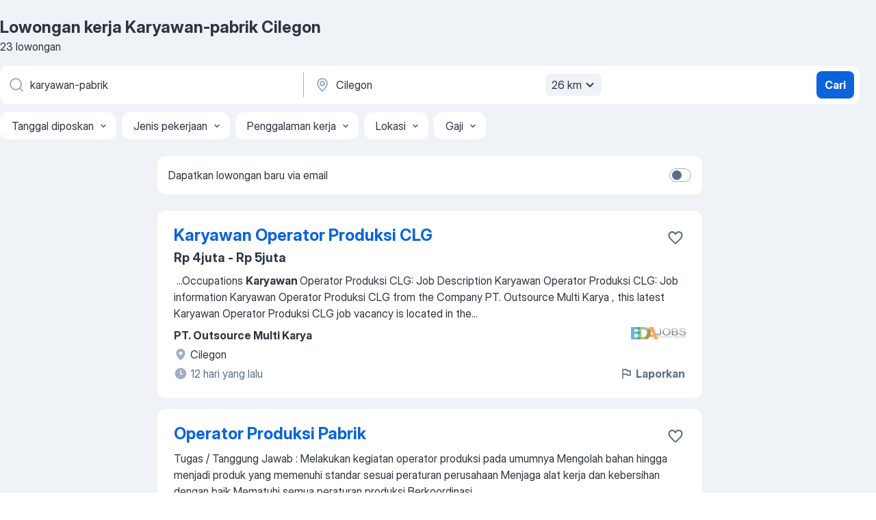

--- FILE ---
content_type: text/html
request_url: https://id.jooble.org/lowongan-kerja-karyawan+pabrik/Cilegon
body_size: 68240
content:
<!DOCTYPE html><html lang="id" xmlns="http://www.w3.org/1999/xhtml"><head><meta charset="utf-8"><link data-chunk="app" rel="stylesheet" href="/assets/app.37da070734baa2c47f81.css"><link data-chunk="SERP" rel="stylesheet" href="/assets/SERP.db3f21fe7a05c45311a0.css"><meta name="viewport" content="width=device-width,initial-scale=1.0,maximum-scale=5" /><meta property="og:site_name" content="Jooble" /><meta property="og:locale" content="id" /><meta property="og:type" content="website" /><meta name="msvalidate.01" content="4E93DB804C5CCCD5B3AFF7486D4B2757" /><meta name="format-detection" content="telephone=no"><link rel="preconnect" href="https://www.googletagmanager.com" /><link rel="preconnect" href="https://www.google-analytics.com" /><link rel="dns-prefetch" href="https://www.google.com" /><link rel="dns-prefetch" href="https://apis.google.com" /><link rel="dns-prefetch" href="https://connect.facebook.net" /><link rel="dns-prefetch" href="https://www.facebook.com" /><link href="https://data-id.jooble.org/assets/fonts/inter-display.css" rel="stylesheet"><link href="https://data-id.jooble.org/assets/fonts/segoe.css" rel="stylesheet"><link rel="apple-touch-icon" href="/assets/images/favicon/ua/apple-touch-icon.png?v=4" /><link rel="apple-touch-icon" sizes="57x57" href="/assets/images/favicon/ua/apple-touch-icon-57x57.png?v=4" /><link rel="apple-touch-icon" sizes="60x60" href="/assets/images/favicon/ua/apple-touch-icon-60x60.png?v=4" /><link rel="apple-touch-icon" sizes="72x72" href="/assets/images/favicon/ua/apple-touch-icon-72x72.png?v=4" /><link rel="apple-touch-icon" sizes="76x76" href="/assets/images/favicon/ua/apple-touch-icon-76x76.png?v=4" /><link rel="apple-touch-icon" sizes="114x114" href="/assets/images/favicon/ua/apple-touch-icon-114x114.png?v=4" /><link rel="apple-touch-icon" sizes="120x120" href="/assets/images/favicon/ua/apple-touch-icon-120x120.png?v=4" /><link rel="apple-touch-icon" sizes="144x144" href="/assets/images/favicon/ua/apple-touch-icon-144x144.png?v=4" /><link rel="apple-touch-icon" sizes="152x152" href="/assets/images/favicon/ua/apple-touch-icon-152x152.png?v=4" /><link rel="apple-touch-icon" sizes="180x180" href="/assets/images/favicon/ua/apple-touch-icon-180x180.png?v=4" /><link rel="icon" type="image/png" sizes="16x16" href="/assets/images/favicon/ua/favicon-16x16.png?v=4"><link rel="icon" type="image/png" sizes="32x32" href="/assets/images/favicon/ua/favicon-32x32.png?v=4"><link rel="icon" type="image/png" sizes="48x48" href="/assets/images/favicon/ua/android-chrome-48x48.png?v=4"><link rel="icon" type="image/png" sizes="96x96" href="/assets/images/favicon/ua/android-chrome-96x96.png?v=4"><link rel="icon" type="image/png" sizes="144x144" href="/assets/images/favicon/ua/android-chrome-144x144.png?v=4"><link rel="icon" type="image/png" sizes="192x192" href="/assets/images/favicon/ua/android-chrome-192x192.png?v=4"><link rel="icon" type="image/png" sizes="194x194" href="/assets/images/favicon/ua/favicon-194x194.png?v=4"><link rel="icon" type="image/png" sizes="256x256" href="/assets/images/favicon/ua/android-chrome-256x256.png?v=4"><link rel="icon" type="image/png" sizes="384x384" href="/assets/images/favicon/ua/android-chrome-384x384.png?v=4"><link rel="icon" type="image/png" sizes="512x512" href="/assets/images/favicon/ua/android-chrome-512x512.png?v=4"><link rel="shortcut icon" type="image/x-icon" href="/assets/images/favicon/ua/favicon-ua.ico?v=4"><link rel="icon" href="/assets/images/favicon/ua/icon.svg?v=4" sizes="any" type="image/svg+xml"><meta name="msapplication-tooltip" content="Jooble"><meta name="msapplication-config" content="/browserconfig.xml"><meta name="msapplication-TileColor" content="#ffffff"><meta name="msapplication-TileImage" content="/assets/images/favicon/ua/mstile-144x144.png?v=4"><meta name="theme-color" content="#ffffff"><meta name="ir-site-verification-token" content="-1337664224"><script type="text/javascript" charset="utf-8">(function(g,o){g[o]=g[o]||function(){(g[o]['q']=g[o]['q']||[]).push(arguments)},g[o]['t']=1*new Date})(window,'_googCsa'); </script><script>!function(){if('PerformanceLongTaskTiming' in window) {var g=window.__tti={e:[]};g.o = new PerformanceObserver(function(l){g.e = g.e.concat(l.getEntries())});g.o.observe({entryTypes:['longtask']})}}();</script><script>!function(){var e,t,n,i,r={passive:!0,capture:!0},a=new Date,o=function(){i=[],t=-1,e=null,f(addEventListener)},c=function(i,r){e||(e=r,t=i,n=new Date,f(removeEventListener),u())},u=function(){if(t>=0&&t<n-a){var r={entryType:"first-input",name:e.type,target:e.target,cancelable:e.cancelable,startTime:e.timeStamp,processingStart:e.timeStamp+t};i.forEach((function(e){e(r)})),i=[]}},s=function(e){if(e.cancelable){var t=(e.timeStamp>1e12?new Date:performance.now())-e.timeStamp;"pointerdown"==e.type?function(e,t){var n=function(){c(e,t),a()},i=function(){a()},a=function(){removeEventListener("pointerup",n,r),removeEventListener("pointercancel",i,r)};addEventListener("pointerup",n,r),addEventListener("pointercancel",i,r)}(t,e):c(t,e)}},f=function(e){["mousedown","keydown","touchstart","pointerdown"].forEach((function(t){return e(t,s,r)}))},p="hidden"===document.visibilityState?0:1/0;addEventListener("visibilitychange",(function e(t){"hidden"===document.visibilityState&&(p=t.timeStamp,removeEventListener("visibilitychange",e,!0))}),!0);o(),self.webVitals={firstInputPolyfill:function(e){i.push(e),u()},resetFirstInputPolyfill:o,get firstHiddenTime(){return p}}}();</script><title data-rh="true">Segera Dibutuhkan: Karyawan-pabrik Cilegon - Januari 2026 - 23 lowongan kerja - Jooble</title><link data-rh="true" rel="canonical" href="https://id.jooble.org/lowongan-kerja-karyawan+pabrik/Cilegon"/><link data-rh="true" hreflang="id-ID" rel="alternate" href="https://id.jooble.org/lowongan-kerja-karyawan+pabrik/Cilegon"/><meta data-rh="true" name="keywords" content="Lowongan kerja Karyawan-pabrik Cilegon, lowongan kerja"/><meta data-rh="true" name="description" content="Kerja: Karyawan-pabrik di Cilegon ✔ Cari di antara 24.000+ lowongan kerja terbaru ✔ Pekerjaan penuh waktu, sementara dan paruh waktu ✔ Langganan informasi lowongan kerja ✔ Cepat &amp; Gratis ✔ Pemberi kerja terbaik di Cilegon ✔ Kerja: Karyawan-pabrik - dapat ditemukan dengan mudah!"/><meta data-rh="true" property="og:image" content="/assets/images/open_graph/og_image.png"/><meta data-rh="true" property="og:url" content="https://id.jooble.org/lowongan-kerja-karyawan+pabrik/Cilegon"/><meta data-rh="true" property="og:title" content="Segera Dibutuhkan: Karyawan-pabrik Cilegon - Januari 2026 - 23 lowongan kerja - Jooble"/><meta data-rh="true" property="og:description" content="Kerja: Karyawan-pabrik di Cilegon ✔ Cari di antara 24.000+ lowongan kerja terbaru ✔ Pekerjaan penuh waktu, sementara dan paruh waktu ✔ Langganan informasi lowongan kerja ✔ Cepat &amp; Gratis ✔ Pemberi kerja terbaik di Cilegon ✔ Kerja: Karyawan-pabrik - dapat ditemukan dengan mudah!"/><script data-rh="true" type="application/ld+json">{"@context":"https://schema.org","@type":"BreadcrumbList","itemListElement":[[{"@type":"ListItem","position":1,"item":{"@id":"https://id.jooble.org","name":"Lowongan kerja"}},{"@type":"ListItem","position":2,"item":{"@id":"https://id.jooble.org/lowongan-kerja/Cilegon","name":"Lowongan kerja Cilegon"}},{"@type":"ListItem","position":3,"item":{"@id":"https://id.jooble.org/lowongan-kerja-karyawan+pabrik","name":"Karyawan-pabrik"}},{"@type":"ListItem","position":4,"item":{"name":"Karyawan-pabrik Cilegon"}}]]}</script><script data-rh="true" type="application/ld+json">{"@context":"https://schema.org","@type":"ItemList","numberOfItems":23,"itemListElement":[[{"@type":"ListItem","position":1,"url":"https://id.jooble.org/jdp/5432098956506924076"},{"@type":"ListItem","position":2,"url":"https://id.jooble.org/jdp/4240779347409156736"},{"@type":"ListItem","position":3,"url":"https://id.jooble.org/jdp/-1078540719678429388"},{"@type":"ListItem","position":4,"url":"https://id.jooble.org/jdp/-313058830984617926"},{"@type":"ListItem","position":5,"url":"https://id.jooble.org/jdp/-2458882659187375253"},{"@type":"ListItem","position":6,"url":"https://id.jooble.org/jdp/-5041016398054698532"},{"@type":"ListItem","position":7,"url":"https://id.jooble.org/jdp/-4351751805443876427"},{"@type":"ListItem","position":8,"url":"https://id.jooble.org/jdp/-9053555379916760135"},{"@type":"ListItem","position":9,"url":"https://id.jooble.org/jdp/-8425290476259748143"},{"@type":"ListItem","position":10,"url":"https://id.jooble.org/jdp/9217729556806421885"},{"@type":"ListItem","position":11,"url":"https://id.jooble.org/jdp/-3402350037755407131"},{"@type":"ListItem","position":12,"url":"https://id.jooble.org/jdp/-5628803177303515349"},{"@type":"ListItem","position":13,"url":"https://id.jooble.org/jdp/3364737970912780267"},{"@type":"ListItem","position":14,"url":"https://id.jooble.org/jdp/5213436506264344325"},{"@type":"ListItem","position":15,"url":"https://id.jooble.org/jdp/7971782676963921421"},{"@type":"ListItem","position":16,"url":"https://id.jooble.org/jdp/913565321717558620"},{"@type":"ListItem","position":17,"url":"https://id.jooble.org/jdp/6684903688653428642"},{"@type":"ListItem","position":18,"url":"https://id.jooble.org/jdp/-1874736078432954339"},{"@type":"ListItem","position":19,"url":"https://id.jooble.org/jdp/3881414121648117986"},{"@type":"ListItem","position":20,"url":"https://id.jooble.org/jdp/-7849588060396518515"},{"@type":"ListItem","position":21,"url":"https://id.jooble.org/jdp/7417521480109867282"},{"@type":"ListItem","position":22,"url":"https://id.jooble.org/jdp/1636874299671388330"},{"@type":"ListItem","position":23,"url":"https://id.jooble.org/jdp/1884550772458516273"}]]}</script></head><body ondragstart="return false"><div id="app"><div class="zR2N9v"><div class="_1G2nM4"><div></div><div id="serpContainer" class="_0CG45k"><div class="+MdXgT"><header class="VavEB9"><div class="qD9dwK"><h1 class="_518B8Z">Lowongan kerja Karyawan-pabrik Cilegon</h1><div company="p" class="cXVOTD">23 lowongan</div></div><div class=""><form class="CXE+FW" data-test-name="_searchForm"><div class="tXoMlu"><div class="kySr3o EIHqTW"><div class="H-KSNn"><div class="Y6LTZC RKazSn"><div class="_0vIToK"><svg class="BC4g2E abyhUO gexuVd kPZVKg"><use xlink:href="/assets/sprite.1oxueCVBzlo-hocQRlhy.svg#icon-magnifier-usage"></use></svg><input id="input_:R55j8h:" class="_2cXMBT aHpE4r _5sX2B+" placeholder="Saya mencari lowongan kerja..." type="text" spellcheck="false" name="keyword" autoComplete="off" autoCapitalize="off" data-test-name="_searchFormKeywordInput" aria-label="Posisi apa yang Anda cari?" value="karyawan-pabrik"/></div></div></div></div><div class="kySr3o _9+Weu7"><div class="H-KSNn"><div class="Y6LTZC RKazSn"><div class="_0vIToK"><svg class="BC4g2E abyhUO gexuVd kPZVKg"><use xlink:href="/assets/sprite.1oxueCVBzlo-hocQRlhy.svg#icon-map_marker-usage"></use></svg><input id="tbRegion" class="_2cXMBT aHpE4r _5sX2B+" placeholder="Di wilayah ini..." type="text" spellcheck="false" name="region" autoComplete="off" autoCapitalize="off" data-test-name="_searchFormRegionInput" aria-label="Sebutkan kota di mana Anda mencari lowongan" value="Cilegon"/></div><div class="hQwOE1"><div class="-xWR9w" data-test-name="_radiusSelect"><button type="button" class="VMdYVt i6dNg1 oUsVL7 -A9fYs mO9zne">26 km<span class="njVmSf"><svg class="KaSFrq JAzKjj GM7Sgs MQl7R9"><use xlink:href="/assets/sprite.1oxueCVBzlo-hocQRlhy.svg#icon-chevron_down-usage"></use></svg></span></button></div></div></div></div></div></div><button type="submit" class="VMdYVt i6dNg1 oUsVL7 xVPKbj ZuTpxY">Cari</button></form></div><div class="p7hDF8"><div class="apmZrt" data-test-name="_smartTagsFilter" role="region" aria-label="Filters"><button type="button" class="wYznI5"><span class="_1apRDx">Tanggal diposkan</span><svg class="KaSFrq DuJhnH GM7Sgs _398Jb4"><use xlink:href="/assets/sprite.1oxueCVBzlo-hocQRlhy.svg#icon-chevron_down-usage"></use></svg></button><button type="button" class="wYznI5"><span class="_1apRDx">Jenis pekerjaan</span><svg class="KaSFrq DuJhnH GM7Sgs _398Jb4"><use xlink:href="/assets/sprite.1oxueCVBzlo-hocQRlhy.svg#icon-chevron_down-usage"></use></svg></button><button type="button" class="wYznI5"><span class="_1apRDx">Penggalaman kerja</span><svg class="KaSFrq DuJhnH GM7Sgs _398Jb4"><use xlink:href="/assets/sprite.1oxueCVBzlo-hocQRlhy.svg#icon-chevron_down-usage"></use></svg></button><button type="button" class="wYznI5"><span class="_1apRDx">Lokasi</span><svg class="KaSFrq DuJhnH GM7Sgs _398Jb4"><use xlink:href="/assets/sprite.1oxueCVBzlo-hocQRlhy.svg#icon-chevron_down-usage"></use></svg></button><button type="button" class="wYznI5"><span class="_1apRDx">Gaji</span><svg class="KaSFrq DuJhnH GM7Sgs _398Jb4"><use xlink:href="/assets/sprite.1oxueCVBzlo-hocQRlhy.svg#icon-chevron_down-usage"></use></svg></button></div></div></header><div class="y+s7YY"><div class="Amjssv"><main class="toVmC+" role="main"><div class="NeCPdn" id="topBarContainer"><div class="dKIuea"><div class="pfddcp xPgV1+"><div class="Z7rxKJ"><span class="ahUpuK">Dapatkan lowongan baru via email</span><div class="rV3P9b H6hBvI RDT4pD seXaaO"><input id="SubscriptionSwitcher" type="checkbox" tabindex="-1" aria-label="SubscriptionSwitcher"/><label for="SubscriptionSwitcher" tabindex="0" role="switch" aria-checked="false" data-focus-target="SubscriptionSwitcher"><span data-switch="pill" data-caption="false"><span data-switch="round"></span></span></label></div></div></div></div></div><div class="bXbgrv" id="serpContent"><div><div class="infinite-scroll-component__outerdiv"><div class="infinite-scroll-component ZbPfXY _serpContentBlock" style="height:auto;overflow:auto;-webkit-overflow-scrolling:touch"><div><ul class="kiBEcn"><li></li><li><div id="5432098956506924076" data-test-name="_jobCard" class="+n4WEb rHG1ci"><div class="_9q4Aij"><h2 class="jA9gFS dUatPc"><a class="_8w9Ce2 tUC4Fj _6i4Nb0 wtCvxI job_card_link" target="_blank" href="https://id.jooble.org/jdp/5432098956506924076">Karyawan Operator Produksi CLG</a></h2><div class="_5A-eEY"><div class="Bdpujj"><button type="button" class="ZapzXe _9WpygY XEfYdx JFkX+L vMdXr7 RNbuqd" data-test-name="jobFavoritesButton__5432098956506924076" aria-label="Simpan lowongan ke favorit"><span class="H2e2t1 +gVFyQ"><svg class="KaSFrq JAzKjj _0ng4na"><use xlink:href="/assets/sprite.1oxueCVBzlo-hocQRlhy.svg#icon-heart_outline-usage"></use></svg></span></button></div></div></div><div><div class="QZH8mt"><p class="b97WnG">Rp 4juta - Rp 5juta</p><div class="GEyos4">&nbsp;...<span>Occupations </span><b>Karyawan </b><span>Operator Produksi CLG: 
 Job Description Karyawan Operator Produksi CLG: 
Job information  Karyawan Operator Produksi CLG  from the Company  PT. Outsource Multi Karya  , this latest  Karyawan Operator Produksi CLG  job vacancy is located in the</span>...&nbsp;</div><div class="rvi8+s"></div></div><div class="L4BhzZ wrapper__new_tags_design bLrJMm"><div class="j+648w"><button type="button" class="ZapzXe _9WpygY JFkX+L vMdXr7 _9ofHq7" data-test-name="_reportJobButtonSerp"><span class="H2e2t1 w87w0E"><svg class="KaSFrq xY3sEm _0ng4na cS9jE1"><use xlink:href="/assets/sprite.1oxueCVBzlo-hocQRlhy.svg#icon-flag-usage"></use></svg></span>Laporkan</button><img src="/css/images/plogo/96.gif" class="yUFQEM" aria-hidden="true" alt="dteCompanyLogo"/></div><div class="E6E0jY"><div class="pXyhD4 VeoRvG"><div class="heru4z"><p class="z6WlhX" data-test-name="_companyName">PT. Outsource Multi Karya</p></div></div><div class="blapLw gj1vO6 fhg31q nxYYVJ" tabindex="-1"><svg class="BC4g2E c6AqqO gexuVd kE3ssB DlQ0Ty icon_gray_soft mdorqd"><use xlink:href="/assets/sprite.1oxueCVBzlo-hocQRlhy.svg#icon-map_marker_filled-usage"></use></svg><div class="caption NTRJBV">Cilegon</div></div><div class="blapLw gj1vO6 fhg31q fGYTou"><svg class="BC4g2E c6AqqO gexuVd kE3ssB DlQ0Ty icon_gray_soft jjtReA"><use xlink:href="/assets/sprite.1oxueCVBzlo-hocQRlhy.svg#icon-clock_filled-usage"></use></svg><div class="caption Vk-5Da">12 hari yang lalu</div></div></div></div></div></div></li><li><div id="4240779347409156736" data-test-name="_jobCard" class="+n4WEb rHG1ci"><div class="_9q4Aij"><h2 class="jA9gFS dUatPc"><a class="_8w9Ce2 tUC4Fj _6i4Nb0 wtCvxI job_card_link" target="_blank" href="https://id.jooble.org/jdp/4240779347409156736">Operator Produksi Pabrik</a></h2><div class="_5A-eEY"><div class="Bdpujj"><button type="button" class="ZapzXe _9WpygY XEfYdx JFkX+L vMdXr7 RNbuqd" data-test-name="jobFavoritesButton__4240779347409156736" aria-label="Simpan lowongan ke favorit"><span class="H2e2t1 +gVFyQ"><svg class="KaSFrq JAzKjj _0ng4na"><use xlink:href="/assets/sprite.1oxueCVBzlo-hocQRlhy.svg#icon-heart_outline-usage"></use></svg></span></button></div></div></div><div><div class="QZH8mt"><div class="GEyos4"> Tugas / Tanggung Jawab : 
 Melakukan kegiatan operator produksi pada umumnya 
 Mengolah bahan hingga menjadi produk yang memenuhi standar sesuai peraturan perusahaan 
 Menjaga alat kerja dan kebersihan dengan baik 
 Mematuhi semua peraturan produksi 
 Berkoordinasi...</div><div class="rvi8+s"></div></div><div class="L4BhzZ wrapper__new_tags_design bLrJMm"><div class="j+648w"><button type="button" class="ZapzXe _9WpygY JFkX+L vMdXr7 _9ofHq7" data-test-name="_reportJobButtonSerp"><span class="H2e2t1 w87w0E"><svg class="KaSFrq xY3sEm _0ng4na cS9jE1"><use xlink:href="/assets/sprite.1oxueCVBzlo-hocQRlhy.svg#icon-flag-usage"></use></svg></span>Laporkan</button></div><div class="E6E0jY"><div class="pXyhD4 VeoRvG"><div class="heru4z"><p class="z6WlhX" data-test-name="_companyName">PT Intek Abadi Tama</p></div></div><div class="blapLw gj1vO6 fhg31q nxYYVJ" tabindex="-1"><svg class="BC4g2E c6AqqO gexuVd kE3ssB DlQ0Ty icon_gray_soft mdorqd"><use xlink:href="/assets/sprite.1oxueCVBzlo-hocQRlhy.svg#icon-map_marker_filled-usage"></use></svg><div class="caption NTRJBV">Cilegon</div></div><div class="blapLw gj1vO6 fhg31q fGYTou"><svg class="BC4g2E c6AqqO gexuVd kE3ssB DlQ0Ty icon_gray_soft jjtReA"><use xlink:href="/assets/sprite.1oxueCVBzlo-hocQRlhy.svg#icon-clock_filled-usage"></use></svg><div class="caption Vk-5Da">2 jam yang lalu<span class="TJqLwY">Baru</span></div></div></div></div></div></div></li><li><div id="-1078540719678429388" data-test-name="_jobCard" class="+n4WEb rHG1ci"><div class="_9q4Aij"><h2 class="jA9gFS dUatPc"><a class="_8w9Ce2 tUC4Fj _6i4Nb0 wtCvxI job_card_link" target="_blank" href="https://id.jooble.org/jdp/-1078540719678429388">Legal Staff Cilegon</a></h2><div class="_5A-eEY"><div class="Bdpujj"><button type="button" class="ZapzXe _9WpygY XEfYdx JFkX+L vMdXr7 RNbuqd" data-test-name="jobFavoritesButton__-1078540719678429388" aria-label="Simpan lowongan ke favorit"><span class="H2e2t1 +gVFyQ"><svg class="KaSFrq JAzKjj _0ng4na"><use xlink:href="/assets/sprite.1oxueCVBzlo-hocQRlhy.svg#icon-heart_outline-usage"></use></svg></span></button></div></div></div><div><div class="QZH8mt"><p class="b97WnG">Rp 4juta - Rp 5juta</p><div class="GEyos4">&nbsp;...<span>Membantu menjalankan proses rekrutmen, dalam mempekerjakan </span><b>karyawan </b><span>baru yang dibutuhkan oleh Direktur, Kepala Departemen atau Kepala</span>...&nbsp;&nbsp;...<span>kebutuhan pelatihan. 
 Membantu pengaturan SDM di lingkungan </span><b>pabrik </b><span>dalam hal recruitment dan people development. 
 Job Requirement</span>...&nbsp;</div><div class="rvi8+s"></div></div><div class="L4BhzZ wrapper__new_tags_design bLrJMm"><div class="j+648w"><button type="button" class="ZapzXe _9WpygY JFkX+L vMdXr7 _9ofHq7" data-test-name="_reportJobButtonSerp"><span class="H2e2t1 w87w0E"><svg class="KaSFrq xY3sEm _0ng4na cS9jE1"><use xlink:href="/assets/sprite.1oxueCVBzlo-hocQRlhy.svg#icon-flag-usage"></use></svg></span>Laporkan</button><img src="/css/images/plogo/96.gif" class="yUFQEM" aria-hidden="true" alt="dteCompanyLogo"/></div><div class="E6E0jY"><div class="pXyhD4 VeoRvG"><div class="heru4z"><p class="z6WlhX" data-test-name="_companyName">Sukenda Hanggar Pratama</p></div></div><div class="blapLw gj1vO6 fhg31q nxYYVJ" tabindex="-1"><svg class="BC4g2E c6AqqO gexuVd kE3ssB DlQ0Ty icon_gray_soft mdorqd"><use xlink:href="/assets/sprite.1oxueCVBzlo-hocQRlhy.svg#icon-map_marker_filled-usage"></use></svg><div class="caption NTRJBV">Cilegon</div></div><div class="blapLw gj1vO6 fhg31q fGYTou"><svg class="BC4g2E c6AqqO gexuVd kE3ssB DlQ0Ty icon_gray_soft jjtReA"><use xlink:href="/assets/sprite.1oxueCVBzlo-hocQRlhy.svg#icon-clock_filled-usage"></use></svg><div class="caption Vk-5Da">5 hari yang lalu</div></div></div></div></div></div></li><li><div id="-313058830984617926" data-test-name="_jobCard" class="+n4WEb rHG1ci"><div class="_9q4Aij"><h2 class="jA9gFS dUatPc"><a class="_8w9Ce2 tUC4Fj _6i4Nb0 wtCvxI job_card_link" target="_blank" href="https://id.jooble.org/jdp/-313058830984617926">Pegawai Kebersihan</a></h2><div class="_5A-eEY"><div class="Bdpujj"><button type="button" class="ZapzXe _9WpygY XEfYdx JFkX+L vMdXr7 RNbuqd" data-test-name="jobFavoritesButton__-313058830984617926" aria-label="Simpan lowongan ke favorit"><span class="H2e2t1 +gVFyQ"><svg class="KaSFrq JAzKjj _0ng4na"><use xlink:href="/assets/sprite.1oxueCVBzlo-hocQRlhy.svg#icon-heart_outline-usage"></use></svg></span></button></div></div></div><div><div class="QZH8mt"><div class="GEyos4">&nbsp;...<span>OG, cleaning service, steward, housekeeping, Petugas kamar / Pramukamar hotel 
 Bersedia ditempatkan di perkantoran, pergudangan, </span><b>pabrik,</b><span> dan perhotelan 
 Berdomisili di Cilegon 
 Kualifikasi / Persyaratan : 
# Pendidikan minimal SMA / SMK sederajat 
# Sehat jasmani</span>...&nbsp;</div><div class="rvi8+s"></div></div><div class="L4BhzZ wrapper__new_tags_design bLrJMm"><div class="j+648w"><button type="button" class="ZapzXe _9WpygY JFkX+L vMdXr7 _9ofHq7" data-test-name="_reportJobButtonSerp"><span class="H2e2t1 w87w0E"><svg class="KaSFrq xY3sEm _0ng4na cS9jE1"><use xlink:href="/assets/sprite.1oxueCVBzlo-hocQRlhy.svg#icon-flag-usage"></use></svg></span>Laporkan</button></div><div class="E6E0jY"><div class="pXyhD4 VeoRvG"><div class="heru4z"><p class="z6WlhX" data-test-name="_companyName">PT Sukma Karya Tama</p></div></div><div class="blapLw gj1vO6 fhg31q nxYYVJ" tabindex="-1"><svg class="BC4g2E c6AqqO gexuVd kE3ssB DlQ0Ty icon_gray_soft mdorqd"><use xlink:href="/assets/sprite.1oxueCVBzlo-hocQRlhy.svg#icon-map_marker_filled-usage"></use></svg><div class="caption NTRJBV">Cilegon</div></div><div class="blapLw gj1vO6 fhg31q fGYTou"><svg class="BC4g2E c6AqqO gexuVd kE3ssB DlQ0Ty icon_gray_soft jjtReA"><use xlink:href="/assets/sprite.1oxueCVBzlo-hocQRlhy.svg#icon-clock_filled-usage"></use></svg><div class="caption Vk-5Da">19 hari yang lalu</div></div></div></div></div></div></li><li><div id="-2458882659187375253" data-test-name="_jobCard" class="+n4WEb rHG1ci"><div class="_9q4Aij"><h2 class="jA9gFS dUatPc"><a class="_8w9Ce2 tUC4Fj _6i4Nb0 wtCvxI job_card_link" target="_blank" href="https://id.jooble.org/jdp/-2458882659187375253">Data Entry</a></h2><div class="_5A-eEY"><div class="Bdpujj"><button type="button" class="ZapzXe _9WpygY XEfYdx JFkX+L vMdXr7 RNbuqd" data-test-name="jobFavoritesButton__-2458882659187375253" aria-label="Simpan lowongan ke favorit"><span class="H2e2t1 +gVFyQ"><svg class="KaSFrq JAzKjj _0ng4na"><use xlink:href="/assets/sprite.1oxueCVBzlo-hocQRlhy.svg#icon-heart_outline-usage"></use></svg></span></button></div></div></div><div><div class="QZH8mt"><div class="GEyos4">&nbsp;...<span>S1 Semua Jurusan 
# Memiliki pengalaman di bidangnya. 
# Menguasai Microsoft Excel & Microsoft Word. 
# Dapat bekerja cepat dan teliti. 
# Dapat bekerja tim maupun individu. 
# Melakukan penginputan data </span><b>karyawan.</b><span> 
# Pengalaman / Non Pengalaman (Freshgraduate)</span>...&nbsp;</div><div class="rvi8+s"></div></div><div class="L4BhzZ wrapper__new_tags_design bLrJMm"><div class="j+648w"><button type="button" class="ZapzXe _9WpygY JFkX+L vMdXr7 _9ofHq7" data-test-name="_reportJobButtonSerp"><span class="H2e2t1 w87w0E"><svg class="KaSFrq xY3sEm _0ng4na cS9jE1"><use xlink:href="/assets/sprite.1oxueCVBzlo-hocQRlhy.svg#icon-flag-usage"></use></svg></span>Laporkan</button></div><div class="E6E0jY"><div class="pXyhD4 VeoRvG"><div class="heru4z"><p class="z6WlhX" data-test-name="_companyName">PT Lintas Indotama</p></div></div><div class="blapLw gj1vO6 fhg31q nxYYVJ" tabindex="-1"><svg class="BC4g2E c6AqqO gexuVd kE3ssB DlQ0Ty icon_gray_soft mdorqd"><use xlink:href="/assets/sprite.1oxueCVBzlo-hocQRlhy.svg#icon-map_marker_filled-usage"></use></svg><div class="caption NTRJBV">Cilegon</div></div><div class="blapLw gj1vO6 fhg31q fGYTou"><svg class="BC4g2E c6AqqO gexuVd kE3ssB DlQ0Ty icon_gray_soft jjtReA"><use xlink:href="/assets/sprite.1oxueCVBzlo-hocQRlhy.svg#icon-clock_filled-usage"></use></svg><div class="caption Vk-5Da">14 hari yang lalu</div></div></div></div></div></div></li><li><div id="-5041016398054698532" data-test-name="_jobCard" class="+n4WEb rHG1ci"><div class="_9q4Aij"><h2 class="jA9gFS dUatPc"><a class="_8w9Ce2 tUC4Fj _6i4Nb0 wtCvxI job_card_link" target="_blank" href="https://id.jooble.org/jdp/-5041016398054698532">Staff HRGA (Pabrik)</a></h2><div class="_5A-eEY"><div class="Bdpujj"><button type="button" class="ZapzXe _9WpygY XEfYdx JFkX+L vMdXr7 RNbuqd" data-test-name="jobFavoritesButton__-5041016398054698532" aria-label="Simpan lowongan ke favorit"><span class="H2e2t1 +gVFyQ"><svg class="KaSFrq JAzKjj _0ng4na"><use xlink:href="/assets/sprite.1oxueCVBzlo-hocQRlhy.svg#icon-heart_outline-usage"></use></svg></span></button></div></div></div><div><div class="QZH8mt"><div class="GEyos4">&nbsp;...<span>Occupations Staff HRGA (</span><b>Pabrik)</b><span>: 
 Job Description Staff HRGA (Pabrik): 
Job information  Staff HRGA (Pabrik)  from the Company  PT</span>...&nbsp;&nbsp;...<span>Bertanggung jawab terhadap Proses Recruitment mulai dari mencari calon </span><b>karyawan,</b><span> wawancara hingga seleksi. 
 Bertangggung jawab pada hal yang</span>...&nbsp;</div><div class="rvi8+s"></div></div><div class="L4BhzZ wrapper__new_tags_design bLrJMm"><div class="j+648w"><button type="button" class="ZapzXe _9WpygY JFkX+L vMdXr7 _9ofHq7" data-test-name="_reportJobButtonSerp"><span class="H2e2t1 w87w0E"><svg class="KaSFrq xY3sEm _0ng4na cS9jE1"><use xlink:href="/assets/sprite.1oxueCVBzlo-hocQRlhy.svg#icon-flag-usage"></use></svg></span>Laporkan</button><img src="/css/images/plogo/96.gif" class="yUFQEM" aria-hidden="true" alt="dteCompanyLogo"/></div><div class="E6E0jY"><div class="pXyhD4 VeoRvG"><div class="heru4z"><p class="z6WlhX" data-test-name="_companyName">PT Muliapack Intisempurna</p></div></div><div class="blapLw gj1vO6 fhg31q nxYYVJ" tabindex="-1"><svg class="BC4g2E c6AqqO gexuVd kE3ssB DlQ0Ty icon_gray_soft mdorqd"><use xlink:href="/assets/sprite.1oxueCVBzlo-hocQRlhy.svg#icon-map_marker_filled-usage"></use></svg><div class="caption NTRJBV">Serang, Banten</div></div><div class="blapLw gj1vO6 fhg31q fGYTou"><svg class="BC4g2E c6AqqO gexuVd kE3ssB DlQ0Ty icon_gray_soft jjtReA"><use xlink:href="/assets/sprite.1oxueCVBzlo-hocQRlhy.svg#icon-clock_filled-usage"></use></svg><div class="caption Vk-5Da">2 hari yang lalu</div></div></div></div></div></div></li><li><div id="-4351751805443876427" data-test-name="_jobCard" class="+n4WEb rHG1ci"><div class="_9q4Aij"><h2 class="jA9gFS dUatPc"><a class="_8w9Ce2 tUC4Fj _6i4Nb0 wtCvxI job_card_link" target="_blank" href="https://id.jooble.org/jdp/-4351751805443876427">Asisten HRD Manager CLG</a></h2><div class="_5A-eEY"><div class="Bdpujj"><button type="button" class="ZapzXe _9WpygY XEfYdx JFkX+L vMdXr7 RNbuqd" data-test-name="jobFavoritesButton__-4351751805443876427" aria-label="Simpan lowongan ke favorit"><span class="H2e2t1 +gVFyQ"><svg class="KaSFrq JAzKjj _0ng4na"><use xlink:href="/assets/sprite.1oxueCVBzlo-hocQRlhy.svg#icon-heart_outline-usage"></use></svg></span></button></div></div></div><div><div class="QZH8mt"><p class="b97WnG">Rp 5juta - Rp 10juta</p><div class="GEyos4">&nbsp;...<span>been opened and published up to the specified time.
 Job Responsibility Asisten HRD Manager CLG: 
 Membuat rekap absensi bulanan </span><b>karyawan </b><span>
 Berkoordinasi dengan Manager/User untuk kebutuhan rekrutmen tenaga kerja 
 Mengumpulkan hasil wawancara dan menindaklanjutinya</span>...&nbsp;</div><div class="rvi8+s"></div></div><div class="L4BhzZ wrapper__new_tags_design bLrJMm"><div class="j+648w"><button type="button" class="ZapzXe _9WpygY JFkX+L vMdXr7 _9ofHq7" data-test-name="_reportJobButtonSerp"><span class="H2e2t1 w87w0E"><svg class="KaSFrq xY3sEm _0ng4na cS9jE1"><use xlink:href="/assets/sprite.1oxueCVBzlo-hocQRlhy.svg#icon-flag-usage"></use></svg></span>Laporkan</button><img src="/css/images/plogo/96.gif" class="yUFQEM" aria-hidden="true" alt="dteCompanyLogo"/></div><div class="E6E0jY"><div class="pXyhD4 VeoRvG"><div class="heru4z"><p class="z6WlhX" data-test-name="_companyName">Luna Tama Manufakturing</p></div></div><div class="blapLw gj1vO6 fhg31q nxYYVJ" tabindex="-1"><svg class="BC4g2E c6AqqO gexuVd kE3ssB DlQ0Ty icon_gray_soft mdorqd"><use xlink:href="/assets/sprite.1oxueCVBzlo-hocQRlhy.svg#icon-map_marker_filled-usage"></use></svg><div class="caption NTRJBV">Cilegon</div></div><div class="blapLw gj1vO6 fhg31q fGYTou"><svg class="BC4g2E c6AqqO gexuVd kE3ssB DlQ0Ty icon_gray_soft jjtReA"><use xlink:href="/assets/sprite.1oxueCVBzlo-hocQRlhy.svg#icon-clock_filled-usage"></use></svg><div class="caption Vk-5Da">12 hari yang lalu</div></div></div></div></div></div></li><li></li><li><div id="-9053555379916760135" data-test-name="_jobCard" class="+n4WEb rHG1ci"><div class="_9q4Aij"><h2 class="jA9gFS dUatPc"><a class="_8w9Ce2 tUC4Fj _6i4Nb0 wtCvxI job_card_link" target="_blank" href="https://id.jooble.org/jdp/-9053555379916760135">HRD Manager Kode CLG</a></h2><div class="_5A-eEY"><div class="Bdpujj"><button type="button" class="ZapzXe _9WpygY XEfYdx JFkX+L vMdXr7 RNbuqd" data-test-name="jobFavoritesButton__-9053555379916760135" aria-label="Simpan lowongan ke favorit"><span class="H2e2t1 +gVFyQ"><svg class="KaSFrq JAzKjj _0ng4na"><use xlink:href="/assets/sprite.1oxueCVBzlo-hocQRlhy.svg#icon-heart_outline-usage"></use></svg></span></button></div></div></div><div><div class="QZH8mt"><p class="b97WnG">Rp 5juta - Rp 10juta</p><div class="GEyos4">&nbsp;...<span>have been opened and published up to the specified time.
 Job Responsibility HRD Manager Kode CLG: 
 Membuat rekap absensi bulanan </span><b>karyawan </b><span>
 Berkoordinasi dengan Manager/User untuk kebutuhan rekrutmen tenaga kerja 
 Mengumpulkan hasil wawancara dan menindaklanjutinya</span>...&nbsp;</div><div class="rvi8+s"></div></div><div class="L4BhzZ wrapper__new_tags_design bLrJMm"><div class="j+648w"><button type="button" class="ZapzXe _9WpygY JFkX+L vMdXr7 _9ofHq7" data-test-name="_reportJobButtonSerp"><span class="H2e2t1 w87w0E"><svg class="KaSFrq xY3sEm _0ng4na cS9jE1"><use xlink:href="/assets/sprite.1oxueCVBzlo-hocQRlhy.svg#icon-flag-usage"></use></svg></span>Laporkan</button><img src="/css/images/plogo/96.gif" class="yUFQEM" aria-hidden="true" alt="dteCompanyLogo"/></div><div class="E6E0jY"><div class="pXyhD4 VeoRvG"><div class="heru4z"><p class="z6WlhX" data-test-name="_companyName">PT Intanaka Produksi</p></div></div><div class="blapLw gj1vO6 fhg31q nxYYVJ" tabindex="-1"><svg class="BC4g2E c6AqqO gexuVd kE3ssB DlQ0Ty icon_gray_soft mdorqd"><use xlink:href="/assets/sprite.1oxueCVBzlo-hocQRlhy.svg#icon-map_marker_filled-usage"></use></svg><div class="caption NTRJBV">Cilegon</div></div><div class="blapLw gj1vO6 fhg31q fGYTou"><svg class="BC4g2E c6AqqO gexuVd kE3ssB DlQ0Ty icon_gray_soft jjtReA"><use xlink:href="/assets/sprite.1oxueCVBzlo-hocQRlhy.svg#icon-clock_filled-usage"></use></svg><div class="caption Vk-5Da">10 hari yang lalu</div></div></div></div></div></div></li><li><div id="-8425290476259748143" data-test-name="_jobCard" class="+n4WEb rHG1ci"><div class="_9q4Aij"><h2 class="jA9gFS dUatPc"><a class="_8w9Ce2 tUC4Fj _6i4Nb0 wtCvxI job_card_link" target="_blank" href="https://id.jooble.org/jdp/-8425290476259748143">HSE Engineer</a></h2><div class="_5A-eEY"><div class="Bdpujj"><button type="button" class="ZapzXe _9WpygY XEfYdx JFkX+L vMdXr7 RNbuqd" data-test-name="jobFavoritesButton__-8425290476259748143" aria-label="Simpan lowongan ke favorit"><span class="H2e2t1 +gVFyQ"><svg class="KaSFrq JAzKjj _0ng4na"><use xlink:href="/assets/sprite.1oxueCVBzlo-hocQRlhy.svg#icon-heart_outline-usage"></use></svg></span></button></div></div></div><div><div class="QZH8mt"><div class="GEyos4">&nbsp;...<span>Indonesia pada tahun 1993, Air Liquide Indonesia (ALINDO) dan 170 </span><b>karyawannya </b><span>telah melayani lebih dari 1000 pelanggan di berbagai industri.</span>...&nbsp;&nbsp;...<span>-Anyer- Merak, Cibitung, Bojonegara - dan Lampung, Sumatera. </span><b>Karyawan </b><span>kami dikembangkan melalui lingkungan kerja yang berkelanjutan</span>...&nbsp;</div><div class="rvi8+s"></div></div><div class="L4BhzZ wrapper__new_tags_design bLrJMm"><div class="j+648w"><button type="button" class="ZapzXe _9WpygY JFkX+L vMdXr7 _9ofHq7" data-test-name="_reportJobButtonSerp"><span class="H2e2t1 w87w0E"><svg class="KaSFrq xY3sEm _0ng4na cS9jE1"><use xlink:href="/assets/sprite.1oxueCVBzlo-hocQRlhy.svg#icon-flag-usage"></use></svg></span>Laporkan</button><img src="/css/images/plogo/16219.gif" class="yUFQEM" aria-hidden="true" alt="dteCompanyLogo"/></div><div class="E6E0jY"><div class="pXyhD4 VeoRvG"><div class="heru4z"><p class="z6WlhX" data-test-name="_companyName">VitalAire Canada Inc.</p></div></div><div class="blapLw gj1vO6 fhg31q nxYYVJ" tabindex="-1"><svg class="BC4g2E c6AqqO gexuVd kE3ssB DlQ0Ty icon_gray_soft mdorqd"><use xlink:href="/assets/sprite.1oxueCVBzlo-hocQRlhy.svg#icon-map_marker_filled-usage"></use></svg><div class="caption NTRJBV">Cilegon</div></div><div class="blapLw gj1vO6 fhg31q fGYTou"><svg class="BC4g2E c6AqqO gexuVd kE3ssB DlQ0Ty icon_gray_soft jjtReA"><use xlink:href="/assets/sprite.1oxueCVBzlo-hocQRlhy.svg#icon-clock_filled-usage"></use></svg><div class="caption Vk-5Da">1 hari yang lalu</div></div></div></div></div></div></li><li><div id="9217729556806421885" data-test-name="_jobCard" class="+n4WEb rHG1ci"><div class="_9q4Aij"><h2 class="jA9gFS dUatPc"><a class="_8w9Ce2 tUC4Fj _6i4Nb0 wtCvxI job_card_link" target="_blank" href="https://id.jooble.org/jdp/9217729556806421885">INFO LOKER SEGERA KARYAWAN/TI UNTUK PENEMPATAN DAERAH SERANG BANTEN | DIBUTUHKAN SEGERA KARYAWAN/TI UNTUK DI DAERAH SERANG BANTEN</a></h2><div class="_5A-eEY"><div class="Bdpujj"><button type="button" class="ZapzXe _9WpygY XEfYdx JFkX+L vMdXr7 RNbuqd" data-test-name="jobFavoritesButton__9217729556806421885" aria-label="Simpan lowongan ke favorit"><span class="H2e2t1 +gVFyQ"><svg class="KaSFrq JAzKjj _0ng4na"><use xlink:href="/assets/sprite.1oxueCVBzlo-hocQRlhy.svg#icon-heart_outline-usage"></use></svg></span></button></div></div></div><div><div class="QZH8mt"><div class="GEyos4">&nbsp;...<span>Menu yang kami sajikan sangat lengkap serta sudah terjamin higenis dan juga halal. 
 Saat ini kami sedang membutuhkan beberapa </span><b>karyawan/</b><span>ti baru untuk penempatan di cabang kami yang ada DI daerah JABODETABEK, KARAWANG, SERANG, BANTEN & BANDUNG (untuk penempatan akan</span>...&nbsp;</div><div class="rvi8+s"></div></div><div class="L4BhzZ wrapper__new_tags_design bLrJMm"><div class="j+648w"><button type="button" class="ZapzXe _9WpygY JFkX+L vMdXr7 _9ofHq7" data-test-name="_reportJobButtonSerp"><span class="H2e2t1 w87w0E"><svg class="KaSFrq xY3sEm _0ng4na cS9jE1"><use xlink:href="/assets/sprite.1oxueCVBzlo-hocQRlhy.svg#icon-flag-usage"></use></svg></span>Laporkan</button></div><div class="E6E0jY"><div class="pXyhD4 VeoRvG"><div class="heru4z"><p class="z6WlhX" data-test-name="_companyName">Resto Meranti Nusantara</p></div></div><div class="blapLw gj1vO6 fhg31q nxYYVJ" tabindex="-1"><svg class="BC4g2E c6AqqO gexuVd kE3ssB DlQ0Ty icon_gray_soft mdorqd"><use xlink:href="/assets/sprite.1oxueCVBzlo-hocQRlhy.svg#icon-map_marker_filled-usage"></use></svg><div class="caption NTRJBV">Serang, Banten</div></div><div class="blapLw gj1vO6 fhg31q fGYTou"><svg class="BC4g2E c6AqqO gexuVd kE3ssB DlQ0Ty icon_gray_soft jjtReA"><use xlink:href="/assets/sprite.1oxueCVBzlo-hocQRlhy.svg#icon-clock_filled-usage"></use></svg><div class="caption Vk-5Da">8 hari yang lalu</div></div></div></div></div></div></li><li><div id="-3402350037755407131" data-test-name="_jobCard" class="+n4WEb rHG1ci"><div class="_9q4Aij"><h2 class="jA9gFS dUatPc"><a class="_8w9Ce2 tUC4Fj _6i4Nb0 wtCvxI job_card_link" target="_blank" href="https://id.jooble.org/jdp/-3402350037755407131">Lowongan Pabrik PT Nikomas Gemilang Serang</a></h2><div class="_5A-eEY"><div class="Bdpujj"><button type="button" class="ZapzXe _9WpygY XEfYdx JFkX+L vMdXr7 RNbuqd" data-test-name="jobFavoritesButton__-3402350037755407131" aria-label="Simpan lowongan ke favorit"><span class="H2e2t1 +gVFyQ"><svg class="KaSFrq JAzKjj _0ng4na"><use xlink:href="/assets/sprite.1oxueCVBzlo-hocQRlhy.svg#icon-heart_outline-usage"></use></svg></span></button></div></div></div><div><div class="QZH8mt"><div class="GEyos4"> PT NIKOMAS GEMILANG Serang Banten  
  
 
  Saat Ini sedang membuka Lowongan untuk posisi :  
  OPERATOR PRODUKSI  
  Kualifikasi pendaftar :  
 
 Pria atau Wanita. 
 minimal 18 tahun Maksimal 28 tahun 
 Pendidikan yang dibutuhkan adalah lulusan SMA atau yang setara...</div><div class="rvi8+s"></div></div><div class="L4BhzZ wrapper__new_tags_design bLrJMm"><div class="j+648w"><button type="button" class="ZapzXe _9WpygY JFkX+L vMdXr7 _9ofHq7" data-test-name="_reportJobButtonSerp"><span class="H2e2t1 w87w0E"><svg class="KaSFrq xY3sEm _0ng4na cS9jE1"><use xlink:href="/assets/sprite.1oxueCVBzlo-hocQRlhy.svg#icon-flag-usage"></use></svg></span>Laporkan</button></div><div class="E6E0jY"><div class="pXyhD4 VeoRvG"><div class="heru4z"><p class="z6WlhX" data-test-name="_companyName">DSA TALENT SERVICES</p></div></div><div class="blapLw gj1vO6 fhg31q nxYYVJ" tabindex="-1"><svg class="BC4g2E c6AqqO gexuVd kE3ssB DlQ0Ty icon_gray_soft mdorqd"><use xlink:href="/assets/sprite.1oxueCVBzlo-hocQRlhy.svg#icon-map_marker_filled-usage"></use></svg><div class="caption NTRJBV">Serang, Banten</div></div><div class="blapLw gj1vO6 fhg31q fGYTou"><svg class="BC4g2E c6AqqO gexuVd kE3ssB DlQ0Ty icon_gray_soft jjtReA"><use xlink:href="/assets/sprite.1oxueCVBzlo-hocQRlhy.svg#icon-clock_filled-usage"></use></svg><div class="caption Vk-5Da">19 hari yang lalu</div></div></div></div></div></div></li><li><div id="-5628803177303515349" data-test-name="_jobCard" class="+n4WEb rHG1ci"><div class="_9q4Aij"><h2 class="jA9gFS dUatPc"><a class="_8w9Ce2 tUC4Fj _6i4Nb0 wtCvxI job_card_link" target="_blank" href="https://id.jooble.org/jdp/-5628803177303515349">INFO LOKER TERBARU JANUARI 2026 UNTUK DAERAH SERANG | DIBUTUHKAN SEGERA KARYAWAN/TI UNTUK PENEMPATAN SERANG</a></h2><div class="_5A-eEY"><div class="Bdpujj"><button type="button" class="ZapzXe _9WpygY XEfYdx JFkX+L vMdXr7 RNbuqd" data-test-name="jobFavoritesButton__-5628803177303515349" aria-label="Simpan lowongan ke favorit"><span class="H2e2t1 +gVFyQ"><svg class="KaSFrq JAzKjj _0ng4na"><use xlink:href="/assets/sprite.1oxueCVBzlo-hocQRlhy.svg#icon-heart_outline-usage"></use></svg></span></button></div></div></div><div><div class="QZH8mt"><div class="GEyos4">&nbsp;...<span>menciptakan hidangan lezat dengan hanya dengan menggunakan bahan-bahan terbaik dan segar. 
 Saat ini RESTORAN kami sedang mencari </span><b>karyawan/</b><span>ti baru untuk penempatan DI AREA JABODETABEK, CIKARANG, KARAWANG, SERANG, BANTEN ( penempatan akan kami sesuaikan dengan tempat</span>...&nbsp;</div><div class="rvi8+s"></div></div><div class="L4BhzZ wrapper__new_tags_design bLrJMm"><div class="j+648w"><button type="button" class="ZapzXe _9WpygY JFkX+L vMdXr7 _9ofHq7" data-test-name="_reportJobButtonSerp"><span class="H2e2t1 w87w0E"><svg class="KaSFrq xY3sEm _0ng4na cS9jE1"><use xlink:href="/assets/sprite.1oxueCVBzlo-hocQRlhy.svg#icon-flag-usage"></use></svg></span>Laporkan</button></div><div class="E6E0jY"><div class="pXyhD4 VeoRvG"><div class="heru4z"><p class="z6WlhX" data-test-name="_companyName">Restoran Golden Rice</p></div></div><div class="blapLw gj1vO6 fhg31q nxYYVJ" tabindex="-1"><svg class="BC4g2E c6AqqO gexuVd kE3ssB DlQ0Ty icon_gray_soft mdorqd"><use xlink:href="/assets/sprite.1oxueCVBzlo-hocQRlhy.svg#icon-map_marker_filled-usage"></use></svg><div class="caption NTRJBV">Serang, Banten</div></div><div class="blapLw gj1vO6 fhg31q fGYTou"><svg class="BC4g2E c6AqqO gexuVd kE3ssB DlQ0Ty icon_gray_soft jjtReA"><use xlink:href="/assets/sprite.1oxueCVBzlo-hocQRlhy.svg#icon-clock_filled-usage"></use></svg><div class="caption Vk-5Da">4 hari yang lalu</div></div></div></div></div></div></li><li><div id="3364737970912780267" data-test-name="_jobCard" class="+n4WEb rHG1ci"><div class="_9q4Aij"><h2 class="jA9gFS dUatPc"><a class="_8w9Ce2 tUC4Fj _6i4Nb0 wtCvxI job_card_link" target="_blank" href="https://id.jooble.org/jdp/3364737970912780267">LOKER PABRIK DAERAH SERANG TERBARU BULAN INI 2025 2026</a></h2><div class="_5A-eEY"><div class="Bdpujj"><button type="button" class="ZapzXe _9WpygY XEfYdx JFkX+L vMdXr7 RNbuqd" data-test-name="jobFavoritesButton__3364737970912780267" aria-label="Simpan lowongan ke favorit"><span class="H2e2t1 +gVFyQ"><svg class="KaSFrq JAzKjj _0ng4na"><use xlink:href="/assets/sprite.1oxueCVBzlo-hocQRlhy.svg#icon-heart_outline-usage"></use></svg></span></button></div></div></div><div><div class="QZH8mt"><div class="GEyos4"> SITUS LOWONGAN KERJA 2025 2026 
  Saat ini  PT INDONESIA EPSON INDUSTRY  sedang mencari orang-orang yang dinamis dan profesional untuk bergabung dengan tim kami.  
  Posisi : Operator Produksi  
 
# Penempatan Kerja : Kawasan Industri EJIP Cikarang Selatan 
# Status...</div><div class="rvi8+s"></div></div><div class="L4BhzZ wrapper__new_tags_design bLrJMm"><div class="j+648w"><button type="button" class="ZapzXe _9WpygY JFkX+L vMdXr7 _9ofHq7" data-test-name="_reportJobButtonSerp"><span class="H2e2t1 w87w0E"><svg class="KaSFrq xY3sEm _0ng4na cS9jE1"><use xlink:href="/assets/sprite.1oxueCVBzlo-hocQRlhy.svg#icon-flag-usage"></use></svg></span>Laporkan</button></div><div class="E6E0jY"><div class="pXyhD4 VeoRvG"><div class="heru4z"><p class="z6WlhX" data-test-name="_companyName">Career Epson</p></div></div><div class="blapLw gj1vO6 fhg31q nxYYVJ" tabindex="-1"><svg class="BC4g2E c6AqqO gexuVd kE3ssB DlQ0Ty icon_gray_soft mdorqd"><use xlink:href="/assets/sprite.1oxueCVBzlo-hocQRlhy.svg#icon-map_marker_filled-usage"></use></svg><div class="caption NTRJBV">Serang, Banten</div></div><div class="blapLw gj1vO6 fhg31q fGYTou"><svg class="BC4g2E c6AqqO gexuVd kE3ssB DlQ0Ty icon_gray_soft jjtReA"><use xlink:href="/assets/sprite.1oxueCVBzlo-hocQRlhy.svg#icon-clock_filled-usage"></use></svg><div class="caption Vk-5Da">1 sebulan lalu</div></div></div></div></div></div></li><li><div id="5213436506264344325" data-test-name="_jobCard" class="+n4WEb rHG1ci"><div class="_9q4Aij"><h2 class="jA9gFS dUatPc"><a class="_8w9Ce2 tUC4Fj _6i4Nb0 wtCvxI job_card_link" target="_blank" href="https://id.jooble.org/jdp/5213436506264344325">Lowongan Produksi</a></h2><div class="_5A-eEY"><div class="Bdpujj"><button type="button" class="ZapzXe _9WpygY XEfYdx JFkX+L vMdXr7 RNbuqd" data-test-name="jobFavoritesButton__5213436506264344325" aria-label="Simpan lowongan ke favorit"><span class="H2e2t1 +gVFyQ"><svg class="KaSFrq JAzKjj _0ng4na"><use xlink:href="/assets/sprite.1oxueCVBzlo-hocQRlhy.svg#icon-heart_outline-usage"></use></svg></span></button></div></div></div><div><div class="QZH8mt"><div class="GEyos4">&nbsp;...<span>Job Description  
  </span><b>Pabrik </b><span>Industri makanan Buka lowongan Operator Produksi  
  Tugas dan tanggung jawab  
 
 Melaksanakan operasi produksi harian sesuai dengan SOP untuk mencapai hasil produksi yang memenuhi standar kualitas dan kuantitas. 
 Menjalankan proses produksi</span>...&nbsp;</div><div class="rvi8+s"></div></div><div class="L4BhzZ wrapper__new_tags_design bLrJMm"><div class="j+648w"><button type="button" class="ZapzXe _9WpygY JFkX+L vMdXr7 _9ofHq7" data-test-name="_reportJobButtonSerp"><span class="H2e2t1 w87w0E"><svg class="KaSFrq xY3sEm _0ng4na cS9jE1"><use xlink:href="/assets/sprite.1oxueCVBzlo-hocQRlhy.svg#icon-flag-usage"></use></svg></span>Laporkan</button></div><div class="E6E0jY"><div class="pXyhD4 VeoRvG"><div class="heru4z"><p class="z6WlhX" data-test-name="_companyName">DSA TALENT SERVICES</p></div></div><div class="blapLw gj1vO6 fhg31q nxYYVJ" tabindex="-1"><svg class="BC4g2E c6AqqO gexuVd kE3ssB DlQ0Ty icon_gray_soft mdorqd"><use xlink:href="/assets/sprite.1oxueCVBzlo-hocQRlhy.svg#icon-map_marker_filled-usage"></use></svg><div class="caption NTRJBV">Serang, Banten</div></div><div class="blapLw gj1vO6 fhg31q fGYTou"><svg class="BC4g2E c6AqqO gexuVd kE3ssB DlQ0Ty icon_gray_soft jjtReA"><use xlink:href="/assets/sprite.1oxueCVBzlo-hocQRlhy.svg#icon-clock_filled-usage"></use></svg><div class="caption Vk-5Da">27 hari yang lalu</div></div></div></div></div></div></li><li><div id="7971782676963921421" data-test-name="_jobCard" class="+n4WEb rHG1ci"><div class="_9q4Aij"><h2 class="jA9gFS dUatPc"><a class="_8w9Ce2 tUC4Fj _6i4Nb0 wtCvxI job_card_link" target="_blank" href="https://id.jooble.org/jdp/7971782676963921421">Lowongan Produksi ( Operator )</a></h2><div class="_5A-eEY"><div class="Bdpujj"><button type="button" class="ZapzXe _9WpygY XEfYdx JFkX+L vMdXr7 RNbuqd" data-test-name="jobFavoritesButton__7971782676963921421" aria-label="Simpan lowongan ke favorit"><span class="H2e2t1 +gVFyQ"><svg class="KaSFrq JAzKjj _0ng4na"><use xlink:href="/assets/sprite.1oxueCVBzlo-hocQRlhy.svg#icon-heart_outline-usage"></use></svg></span></button></div></div></div><div><div class="QZH8mt"><div class="GEyos4">&nbsp;...<span>Job Description  
  </span><b>Pabrik </b><span>Industri makanan Buka lowongan Operator Produksi  
  Tugas dan tanggung jawab  
 
 Melaksanakan operasi produksi harian sesuai dengan SOP untuk mencapai hasil produksi yang memenuhi standar kualitas dan kuantitas. 
 Menjalankan proses produksi</span>...&nbsp;</div><div class="rvi8+s"></div></div><div class="L4BhzZ wrapper__new_tags_design bLrJMm"><div class="j+648w"><button type="button" class="ZapzXe _9WpygY JFkX+L vMdXr7 _9ofHq7" data-test-name="_reportJobButtonSerp"><span class="H2e2t1 w87w0E"><svg class="KaSFrq xY3sEm _0ng4na cS9jE1"><use xlink:href="/assets/sprite.1oxueCVBzlo-hocQRlhy.svg#icon-flag-usage"></use></svg></span>Laporkan</button></div><div class="E6E0jY"><div class="pXyhD4 VeoRvG"><div class="heru4z"><p class="z6WlhX" data-test-name="_companyName">DSA TALENT SERVICES</p></div></div><div class="blapLw gj1vO6 fhg31q nxYYVJ" tabindex="-1"><svg class="BC4g2E c6AqqO gexuVd kE3ssB DlQ0Ty icon_gray_soft mdorqd"><use xlink:href="/assets/sprite.1oxueCVBzlo-hocQRlhy.svg#icon-map_marker_filled-usage"></use></svg><div class="caption NTRJBV">Serang, Banten</div></div><div class="blapLw gj1vO6 fhg31q fGYTou"><svg class="BC4g2E c6AqqO gexuVd kE3ssB DlQ0Ty icon_gray_soft jjtReA"><use xlink:href="/assets/sprite.1oxueCVBzlo-hocQRlhy.svg#icon-clock_filled-usage"></use></svg><div class="caption Vk-5Da">1 sebulan lalu</div></div></div></div></div></div></li><li><div id="913565321717558620" data-test-name="_jobCard" class="+n4WEb rHG1ci"><div class="_9q4Aij"><h2 class="jA9gFS dUatPc"><a class="_8w9Ce2 tUC4Fj _6i4Nb0 wtCvxI job_card_link" target="_blank" href="https://id.jooble.org/jdp/913565321717558620">Lowongan Mayora Serang Terbaru</a></h2><div class="_5A-eEY"><div class="Bdpujj"><button type="button" class="ZapzXe _9WpygY XEfYdx JFkX+L vMdXr7 RNbuqd" data-test-name="jobFavoritesButton__913565321717558620" aria-label="Simpan lowongan ke favorit"><span class="H2e2t1 +gVFyQ"><svg class="KaSFrq JAzKjj _0ng4na"><use xlink:href="/assets/sprite.1oxueCVBzlo-hocQRlhy.svg#icon-heart_outline-usage"></use></svg></span></button></div></div></div><div><div class="QZH8mt"><div class="GEyos4">&nbsp;...<span>Pengalaman dan non pengalaman 
# Mampu bekerja dalam tekanan 
# Bersedia bekerja dengan sistem shift 
# Bersedia ditempatkan sesuai dengan domisili </span><b>pabrik </b><span>dari PT. Mayora Indah Tbk  

  
  Untuk melamar silahkan daftar melalui Form Registrasi Online dibawah ini</span>...&nbsp;</div><div class="rvi8+s"></div></div><div class="L4BhzZ wrapper__new_tags_design bLrJMm"><div class="j+648w"><button type="button" class="ZapzXe _9WpygY JFkX+L vMdXr7 _9ofHq7" data-test-name="_reportJobButtonSerp"><span class="H2e2t1 w87w0E"><svg class="KaSFrq xY3sEm _0ng4na cS9jE1"><use xlink:href="/assets/sprite.1oxueCVBzlo-hocQRlhy.svg#icon-flag-usage"></use></svg></span>Laporkan</button></div><div class="E6E0jY"><div class="pXyhD4 VeoRvG"><div class="heru4z"><p class="z6WlhX" data-test-name="_companyName">DSA TALENT SERVICES</p></div></div><div class="blapLw gj1vO6 fhg31q nxYYVJ" tabindex="-1"><svg class="BC4g2E c6AqqO gexuVd kE3ssB DlQ0Ty icon_gray_soft mdorqd"><use xlink:href="/assets/sprite.1oxueCVBzlo-hocQRlhy.svg#icon-map_marker_filled-usage"></use></svg><div class="caption NTRJBV">Serang, Banten</div></div><div class="blapLw gj1vO6 fhg31q fGYTou"><svg class="BC4g2E c6AqqO gexuVd kE3ssB DlQ0Ty icon_gray_soft jjtReA"><use xlink:href="/assets/sprite.1oxueCVBzlo-hocQRlhy.svg#icon-clock_filled-usage"></use></svg><div class="caption Vk-5Da">25 hari yang lalu</div></div></div></div></div></div></li><li><div id="6684903688653428642" data-test-name="_jobCard" class="+n4WEb rHG1ci"><div class="_9q4Aij"><h2 class="jA9gFS dUatPc"><a class="_8w9Ce2 tUC4Fj _6i4Nb0 wtCvxI job_card_link" target="_blank" href="https://id.jooble.org/jdp/6684903688653428642">Lowongan Mayora Serang Terbaru | Info Lowongan Kerja Serang Terbaru</a></h2><div class="_5A-eEY"><div class="Bdpujj"><button type="button" class="ZapzXe _9WpygY XEfYdx JFkX+L vMdXr7 RNbuqd" data-test-name="jobFavoritesButton__6684903688653428642" aria-label="Simpan lowongan ke favorit"><span class="H2e2t1 +gVFyQ"><svg class="KaSFrq JAzKjj _0ng4na"><use xlink:href="/assets/sprite.1oxueCVBzlo-hocQRlhy.svg#icon-heart_outline-usage"></use></svg></span></button></div></div></div><div><div class="QZH8mt"><div class="GEyos4">&nbsp;...<span>pengalaman 
# Mampu bekerja dalam tekanan 
# Bersedia bekerja dengan sistem shift 
# Bersedia ditempatkan sesuai dengan domisili </span><b>pabrik </b><span>dari PT. Mayora Indah Tbk  

  
  Untuk melamar silahkan daftar melalui Form Registrasi Online dibawah ini  
 
 ( Copy dan</span>...&nbsp;</div><div class="rvi8+s"></div></div><div class="L4BhzZ wrapper__new_tags_design bLrJMm"><div class="j+648w"><button type="button" class="ZapzXe _9WpygY JFkX+L vMdXr7 _9ofHq7" data-test-name="_reportJobButtonSerp"><span class="H2e2t1 w87w0E"><svg class="KaSFrq xY3sEm _0ng4na cS9jE1"><use xlink:href="/assets/sprite.1oxueCVBzlo-hocQRlhy.svg#icon-flag-usage"></use></svg></span>Laporkan</button></div><div class="E6E0jY"><div class="pXyhD4 VeoRvG"><div class="heru4z"><p class="z6WlhX" data-test-name="_companyName">DSA TALENT SERVICES</p></div></div><div class="blapLw gj1vO6 fhg31q nxYYVJ" tabindex="-1"><svg class="BC4g2E c6AqqO gexuVd kE3ssB DlQ0Ty icon_gray_soft mdorqd"><use xlink:href="/assets/sprite.1oxueCVBzlo-hocQRlhy.svg#icon-map_marker_filled-usage"></use></svg><div class="caption NTRJBV">Serang, Banten</div></div><div class="blapLw gj1vO6 fhg31q fGYTou"><svg class="BC4g2E c6AqqO gexuVd kE3ssB DlQ0Ty icon_gray_soft jjtReA"><use xlink:href="/assets/sprite.1oxueCVBzlo-hocQRlhy.svg#icon-clock_filled-usage"></use></svg><div class="caption Vk-5Da">28 hari yang lalu</div></div></div></div></div></div></li><li><div id="-1874736078432954339" data-test-name="_jobCard" class="+n4WEb rHG1ci"><div class="_9q4Aij"><h2 class="jA9gFS dUatPc"><a class="_8w9Ce2 tUC4Fj _6i4Nb0 wtCvxI job_card_link" target="_blank" href="https://id.jooble.org/jdp/-1874736078432954339">OPERATOR PACKING</a></h2><div class="_5A-eEY"><div class="Bdpujj"><button type="button" class="ZapzXe _9WpygY XEfYdx JFkX+L vMdXr7 RNbuqd" data-test-name="jobFavoritesButton__-1874736078432954339" aria-label="Simpan lowongan ke favorit"><span class="H2e2t1 +gVFyQ"><svg class="KaSFrq JAzKjj _0ng4na"><use xlink:href="/assets/sprite.1oxueCVBzlo-hocQRlhy.svg#icon-heart_outline-usage"></use></svg></span></button></div></div></div><div><div class="QZH8mt"><div class="GEyos4">&nbsp;...<b>Pabrik </b><span>di bidang Industri makanan ( Consumer Product ) membuka rekruitment untuk posisi Operator Produksi ( Packaging ) 
  Penempatan : Mayora group 
 
  Job Description  
 
 Melaksanakan operasi produksi harian sesuai dengan SOP untuk mencapai hasil produksi yang</span>...&nbsp;</div><div class="rvi8+s"></div></div><div class="L4BhzZ wrapper__new_tags_design bLrJMm"><div class="j+648w"><button type="button" class="ZapzXe _9WpygY JFkX+L vMdXr7 _9ofHq7" data-test-name="_reportJobButtonSerp"><span class="H2e2t1 w87w0E"><svg class="KaSFrq xY3sEm _0ng4na cS9jE1"><use xlink:href="/assets/sprite.1oxueCVBzlo-hocQRlhy.svg#icon-flag-usage"></use></svg></span>Laporkan</button></div><div class="E6E0jY"><div class="pXyhD4 VeoRvG"><div class="heru4z"><p class="z6WlhX" data-test-name="_companyName">DSA TALENT SERVICES</p></div></div><div class="blapLw gj1vO6 fhg31q nxYYVJ" tabindex="-1"><svg class="BC4g2E c6AqqO gexuVd kE3ssB DlQ0Ty icon_gray_soft mdorqd"><use xlink:href="/assets/sprite.1oxueCVBzlo-hocQRlhy.svg#icon-map_marker_filled-usage"></use></svg><div class="caption NTRJBV">Serang, Banten</div></div><div class="blapLw gj1vO6 fhg31q fGYTou"><svg class="BC4g2E c6AqqO gexuVd kE3ssB DlQ0Ty icon_gray_soft jjtReA"><use xlink:href="/assets/sprite.1oxueCVBzlo-hocQRlhy.svg#icon-clock_filled-usage"></use></svg><div class="caption Vk-5Da">1 sebulan lalu</div></div></div></div></div></div></li><li><div id="3881414121648117986" data-test-name="_jobCard" class="+n4WEb rHG1ci"><div class="_9q4Aij"><h2 class="jA9gFS dUatPc"><a class="_8w9Ce2 tUC4Fj _6i4Nb0 wtCvxI job_card_link" target="_blank" href="https://id.jooble.org/jdp/3881414121648117986">Staff Rekrutmen Serang</a></h2><div class="_5A-eEY"><div class="Bdpujj"><button type="button" class="ZapzXe _9WpygY XEfYdx JFkX+L vMdXr7 RNbuqd" data-test-name="jobFavoritesButton__3881414121648117986" aria-label="Simpan lowongan ke favorit"><span class="H2e2t1 +gVFyQ"><svg class="KaSFrq JAzKjj _0ng4na"><use xlink:href="/assets/sprite.1oxueCVBzlo-hocQRlhy.svg#icon-heart_outline-usage"></use></svg></span></button></div></div></div><div><div class="QZH8mt"><p class="b97WnG">Rp 4juta - Rp 5juta</p><div class="GEyos4">&nbsp;...<span>Staff Rekrutmen Serang: 
 Melakukan aktivitas rekrutmen secara keseluruhan (mulai dari kegiatan sourcing, selection process, sampai </span><b>karyawan </b><span>masuk) untuk memperoleh calon-calon kandidat yang tepat sesuai dengan posisi dan leadtime yang telah ditentukan 
 Melakukan</span>...&nbsp;</div><div class="rvi8+s"></div></div><div class="L4BhzZ wrapper__new_tags_design bLrJMm"><div class="j+648w"><button type="button" class="ZapzXe _9WpygY JFkX+L vMdXr7 _9ofHq7" data-test-name="_reportJobButtonSerp"><span class="H2e2t1 w87w0E"><svg class="KaSFrq xY3sEm _0ng4na cS9jE1"><use xlink:href="/assets/sprite.1oxueCVBzlo-hocQRlhy.svg#icon-flag-usage"></use></svg></span>Laporkan</button><img src="/css/images/plogo/96.gif" class="yUFQEM" aria-hidden="true" alt="dteCompanyLogo"/></div><div class="E6E0jY"><div class="pXyhD4 VeoRvG"><div class="heru4z"><p class="z6WlhX" data-test-name="_companyName">Cika Tama Industries</p></div></div><div class="blapLw gj1vO6 fhg31q nxYYVJ" tabindex="-1"><svg class="BC4g2E c6AqqO gexuVd kE3ssB DlQ0Ty icon_gray_soft mdorqd"><use xlink:href="/assets/sprite.1oxueCVBzlo-hocQRlhy.svg#icon-map_marker_filled-usage"></use></svg><div class="caption NTRJBV">Serang, Banten</div></div><div class="blapLw gj1vO6 fhg31q fGYTou"><svg class="BC4g2E c6AqqO gexuVd kE3ssB DlQ0Ty icon_gray_soft jjtReA"><use xlink:href="/assets/sprite.1oxueCVBzlo-hocQRlhy.svg#icon-clock_filled-usage"></use></svg><div class="caption Vk-5Da">5 hari yang lalu</div></div></div></div></div></div></li><li><div id="-7849588060396518515" data-test-name="_jobCard" class="+n4WEb rHG1ci"><div class="_9q4Aij"><h2 class="jA9gFS dUatPc"><a class="_8w9Ce2 tUC4Fj _6i4Nb0 wtCvxI job_card_link" target="_blank" href="https://id.jooble.org/jdp/-7849588060396518515">LOKER SEGERA UNTUK PENEMPATAN DI DAERAH SERANG | LOWONGAN KERJA TERBARU UNTUK PENEMPATAN DI DAERAH SERANG</a></h2><div class="_5A-eEY"><div class="Bdpujj"><button type="button" class="ZapzXe _9WpygY XEfYdx JFkX+L vMdXr7 RNbuqd" data-test-name="jobFavoritesButton__-7849588060396518515" aria-label="Simpan lowongan ke favorit"><span class="H2e2t1 +gVFyQ"><svg class="KaSFrq JAzKjj _0ng4na"><use xlink:href="/assets/sprite.1oxueCVBzlo-hocQRlhy.svg#icon-heart_outline-usage"></use></svg></span></button></div></div></div><div><div class="QZH8mt"><div class="GEyos4">&nbsp;...<span>menciptakan hidangan lezat dengan hanya dengan menggunakan bahan-bahan terbaik dan segar. 
 Saat ini RESTORAN kami sedang mencari </span><b>karyawan/</b><span>ti baru untuk penempatan DI AREA JABODETABEK, CIKARANG, KARAWANG, SERANG, BANTEN ( penempatan akan kami sesuaikan dengan tempat</span>...&nbsp;</div><div class="rvi8+s"></div></div><div class="L4BhzZ wrapper__new_tags_design bLrJMm"><div class="j+648w"><button type="button" class="ZapzXe _9WpygY JFkX+L vMdXr7 _9ofHq7" data-test-name="_reportJobButtonSerp"><span class="H2e2t1 w87w0E"><svg class="KaSFrq xY3sEm _0ng4na cS9jE1"><use xlink:href="/assets/sprite.1oxueCVBzlo-hocQRlhy.svg#icon-flag-usage"></use></svg></span>Laporkan</button></div><div class="E6E0jY"><div class="pXyhD4 VeoRvG"><div class="heru4z"><p class="z6WlhX" data-test-name="_companyName">Restoran De Nathally</p></div></div><div class="blapLw gj1vO6 fhg31q nxYYVJ" tabindex="-1"><svg class="BC4g2E c6AqqO gexuVd kE3ssB DlQ0Ty icon_gray_soft mdorqd"><use xlink:href="/assets/sprite.1oxueCVBzlo-hocQRlhy.svg#icon-map_marker_filled-usage"></use></svg><div class="caption NTRJBV">Serang, Banten</div></div><div class="blapLw gj1vO6 fhg31q fGYTou"><svg class="BC4g2E c6AqqO gexuVd kE3ssB DlQ0Ty icon_gray_soft jjtReA"><use xlink:href="/assets/sprite.1oxueCVBzlo-hocQRlhy.svg#icon-clock_filled-usage"></use></svg><div class="caption Vk-5Da">4 hari yang lalu</div></div></div></div></div></div></li><li><div id="7417521480109867282" data-test-name="_jobCard" class="+n4WEb rHG1ci"><div class="_9q4Aij"><h2 class="jA9gFS dUatPc"><a class="_8w9Ce2 tUC4Fj _6i4Nb0 wtCvxI job_card_link" target="_blank" href="https://id.jooble.org/jdp/7417521480109867282">Kepala Divisi (Kuang Lin Ceramic Industry)</a></h2><div class="_5A-eEY"><div class="Bdpujj"><button type="button" class="ZapzXe _9WpygY XEfYdx JFkX+L vMdXr7 RNbuqd" data-test-name="jobFavoritesButton__7417521480109867282" aria-label="Simpan lowongan ke favorit"><span class="H2e2t1 +gVFyQ"><svg class="KaSFrq JAzKjj _0ng4na"><use xlink:href="/assets/sprite.1oxueCVBzlo-hocQRlhy.svg#icon-heart_outline-usage"></use></svg></span></button></div></div></div><div><div class="QZH8mt"><div class="GEyos4">&nbsp;...<span>Membuat laporan kegiatan realisasi produk 
 Mengimplementasikan Visi dan Misi perusahaan 
 Melakukan Penilaian / Evaluasi kinerja </span><b>karyawan/</b><span>wati yang ada di bawah pengawasannya 
 Memberikan Pelatihan / Trainning kepada bawahannya untuk peningkatan soft skills dan hard</span>...&nbsp;</div><div class="rvi8+s"></div></div><div class="L4BhzZ wrapper__new_tags_design bLrJMm"><div class="j+648w"><button type="button" class="ZapzXe _9WpygY JFkX+L vMdXr7 _9ofHq7" data-test-name="_reportJobButtonSerp"><span class="H2e2t1 w87w0E"><svg class="KaSFrq xY3sEm _0ng4na cS9jE1"><use xlink:href="/assets/sprite.1oxueCVBzlo-hocQRlhy.svg#icon-flag-usage"></use></svg></span>Laporkan</button><img src="/css/images/plogo/96.gif" class="yUFQEM" aria-hidden="true" alt="dteCompanyLogo"/></div><div class="E6E0jY"><div class="pXyhD4 VeoRvG"><div class="heru4z"><p class="z6WlhX" data-test-name="_companyName">PT Mutiara Maju Setia</p></div></div><div class="blapLw gj1vO6 fhg31q nxYYVJ" tabindex="-1"><svg class="BC4g2E c6AqqO gexuVd kE3ssB DlQ0Ty icon_gray_soft mdorqd"><use xlink:href="/assets/sprite.1oxueCVBzlo-hocQRlhy.svg#icon-map_marker_filled-usage"></use></svg><div class="caption NTRJBV">Serang, Banten</div></div><div class="blapLw gj1vO6 fhg31q fGYTou"><svg class="BC4g2E c6AqqO gexuVd kE3ssB DlQ0Ty icon_gray_soft jjtReA"><use xlink:href="/assets/sprite.1oxueCVBzlo-hocQRlhy.svg#icon-clock_filled-usage"></use></svg><div class="caption Vk-5Da">2 hari yang lalu</div></div></div></div></div></div></li><li><div id="1636874299671388330" data-test-name="_jobCard" class="+n4WEb rHG1ci"><div class="_9q4Aij"><h2 class="jA9gFS dUatPc"><a class="_8w9Ce2 tUC4Fj _6i4Nb0 wtCvxI job_card_link" target="_blank" href="https://id.jooble.org/jdp/1636874299671388330">Area Manager Serang</a></h2><div class="_5A-eEY"><div class="Bdpujj"><button type="button" class="ZapzXe _9WpygY XEfYdx JFkX+L vMdXr7 RNbuqd" data-test-name="jobFavoritesButton__1636874299671388330" aria-label="Simpan lowongan ke favorit"><span class="H2e2t1 +gVFyQ"><svg class="KaSFrq JAzKjj _0ng4na"><use xlink:href="/assets/sprite.1oxueCVBzlo-hocQRlhy.svg#icon-heart_outline-usage"></use></svg></span></button></div></div></div><div><div class="QZH8mt"><div class="GEyos4">&nbsp;...<span>performa tim   
 Benefits 
 
 Gapok + Insentif   
 Tunjangan   
 Asuransi Kesehatan   
 Jenjang Karir   
 Asuransi kehilangan sepeda motor*  
 Program Pinjaman </span><b>Karyawan*</b><span>  
 Benefit Pernikahan*  
 Benefit Kelahiran anak*  
 Umroh untuk karyawan berprestasi*</span>...&nbsp;</div><div class="rvi8+s"></div></div><div class="L4BhzZ wrapper__new_tags_design bLrJMm"><div class="j+648w"><button type="button" class="ZapzXe _9WpygY JFkX+L vMdXr7 _9ofHq7" data-test-name="_reportJobButtonSerp"><span class="H2e2t1 w87w0E"><svg class="KaSFrq xY3sEm _0ng4na cS9jE1"><use xlink:href="/assets/sprite.1oxueCVBzlo-hocQRlhy.svg#icon-flag-usage"></use></svg></span>Laporkan</button></div><div class="E6E0jY"><div class="pXyhD4 VeoRvG"><div class="heru4z"><p class="z6WlhX" data-test-name="_companyName">Amartha</p></div></div><div class="blapLw gj1vO6 fhg31q nxYYVJ" tabindex="-1"><svg class="BC4g2E c6AqqO gexuVd kE3ssB DlQ0Ty icon_gray_soft mdorqd"><use xlink:href="/assets/sprite.1oxueCVBzlo-hocQRlhy.svg#icon-map_marker_filled-usage"></use></svg><div class="caption NTRJBV">Serang, Banten</div></div><div class="blapLw gj1vO6 fhg31q fGYTou"><svg class="BC4g2E c6AqqO gexuVd kE3ssB DlQ0Ty icon_gray_soft jjtReA"><use xlink:href="/assets/sprite.1oxueCVBzlo-hocQRlhy.svg#icon-clock_filled-usage"></use></svg><div class="caption Vk-5Da">2 bulan lalu</div></div></div></div></div></div></li><li><div id="1884550772458516273" data-test-name="_jobCard" class="+n4WEb rHG1ci"><div class="_9q4Aij"><h2 class="jA9gFS dUatPc"><a class="_8w9Ce2 tUC4Fj _6i4Nb0 wtCvxI job_card_link" target="_blank" href="https://id.jooble.org/jdp/1884550772458516273">INFO LOKER TERBARU UNTUK BULAN JANUARI 2026 DI DAERAH SERANG BANTEN | LOWONGAN KERJA UNTUK PENEMPATAN DAERAH SERANG BANTEN SEGERA</a></h2><div class="_5A-eEY"><div class="Bdpujj"><button type="button" class="ZapzXe _9WpygY XEfYdx JFkX+L vMdXr7 RNbuqd" data-test-name="jobFavoritesButton__1884550772458516273" aria-label="Simpan lowongan ke favorit"><span class="H2e2t1 +gVFyQ"><svg class="KaSFrq JAzKjj _0ng4na"><use xlink:href="/assets/sprite.1oxueCVBzlo-hocQRlhy.svg#icon-heart_outline-usage"></use></svg></span></button></div></div></div><div><div class="QZH8mt"><div class="GEyos4">&nbsp;...<span>yang sudah kami jaga turun temurun, bersiaplah untuk menggoyang lidah Anda!
 Saat ini RESTORAN kami sedang membutuhkan beberapa </span><b>karyawan/</b><span>ti baru untuk penempatan di cabang kami yang ada DI AREA JABODETABEK, CIKARANG, KARAWANG, SERANG, BANTEN ( penempatan akan kami sesuaikan</span>...&nbsp;</div><div class="rvi8+s"></div></div><div class="L4BhzZ wrapper__new_tags_design bLrJMm"><div class="j+648w"><button type="button" class="ZapzXe _9WpygY JFkX+L vMdXr7 _9ofHq7" data-test-name="_reportJobButtonSerp"><span class="H2e2t1 w87w0E"><svg class="KaSFrq xY3sEm _0ng4na cS9jE1"><use xlink:href="/assets/sprite.1oxueCVBzlo-hocQRlhy.svg#icon-flag-usage"></use></svg></span>Laporkan</button></div><div class="E6E0jY"><div class="pXyhD4 VeoRvG"><div class="heru4z"><p class="z6WlhX" data-test-name="_companyName">Resto Saung Plataran</p></div></div><div class="blapLw gj1vO6 fhg31q nxYYVJ" tabindex="-1"><svg class="BC4g2E c6AqqO gexuVd kE3ssB DlQ0Ty icon_gray_soft mdorqd"><use xlink:href="/assets/sprite.1oxueCVBzlo-hocQRlhy.svg#icon-map_marker_filled-usage"></use></svg><div class="caption NTRJBV">Serang, Banten</div></div><div class="blapLw gj1vO6 fhg31q fGYTou"><svg class="BC4g2E c6AqqO gexuVd kE3ssB DlQ0Ty icon_gray_soft jjtReA"><use xlink:href="/assets/sprite.1oxueCVBzlo-hocQRlhy.svg#icon-clock_filled-usage"></use></svg><div class="caption Vk-5Da">3 hari yang lalu</div></div></div></div></div></div></li></ul></div></div></div></div><div class="qWa-mP"><ul class="IuEQFz"><li class="weGQ-7"><a href="https://id.jooble.org" class="zrKtGv button_simple button_size_M button_size_M_simple b-nCka f+3hKW "><svg class="BC4g2E c6AqqO GaJkmy Q8nh2j PWglxN"><use xlink:href="/assets/sprite.1oxueCVBzlo-hocQRlhy.svg#icon-chevron_down-usage"></use></svg><span class="ASRh9- caption_simple">Lowongan kerja</span></a></li><li class="weGQ-7"><a href="https://id.jooble.org/lowongan-kerja/Cilegon" class="zrKtGv button_simple button_size_M button_size_M_simple b-nCka f+3hKW "><svg class="BC4g2E c6AqqO GaJkmy Q8nh2j PWglxN"><use xlink:href="/assets/sprite.1oxueCVBzlo-hocQRlhy.svg#icon-chevron_down-usage"></use></svg><span class="ASRh9- caption_simple">Lowongan kerja Cilegon</span></a></li><li class="weGQ-7"><a href="https://id.jooble.org/lowongan-kerja-karyawan+pabrik" class="zrKtGv button_simple button_size_M button_size_M_simple b-nCka f+3hKW "><svg class="BC4g2E c6AqqO GaJkmy Q8nh2j PWglxN"><use xlink:href="/assets/sprite.1oxueCVBzlo-hocQRlhy.svg#icon-chevron_down-usage"></use></svg><span class="ASRh9- caption_simple">Karyawan-pabrik</span></a></li><li class="weGQ-7"><a class="zrKtGv button_simple button_size_M button_size_M_simple b-nCka f+3hKW F+Aw68"><span class="ASRh9- caption_simple">Karyawan-pabrik Cilegon</span></a></li></ul><nav class="nb5cgS"><button type="button" class="LiPg6c yfjgmv">Pencarian populer<!-- --> <svg class="BC4g2E c6AqqO QjROls F6xL61"><use xlink:href="/assets/sprite.1oxueCVBzlo-hocQRlhy.svg#icon-chevron_down-usage"></use></svg></button><div class="sEQtgf yfjgmv"><div class="_3gzL2E"><p class="-fP9eP OfQwt4">Lowongan kerja serupa<!-- --> </p><ul class="e9jkGq"><li class="i4VnEi"><a class="_4JVzOi" href="https://id.jooble.org/lowongan-kerja-pabrik/Cilegon">pabrik Cilegon</a></li><li class="i4VnEi"><a class="_4JVzOi" href="https://id.jooble.org/lowongan-kerja-karyawan/Cilegon">karyawan Cilegon</a></li><li class="i4VnEi"><a class="_4JVzOi" href="https://id.jooble.org/lowongan-kerja-karyawan-wanita/Cilegon">karyawan wanita Cilegon</a></li><li class="i4VnEi"><a class="_4JVzOi" href="https://id.jooble.org/lowongan-kerja-karyawan-pria/Cilegon">karyawan pria Cilegon</a></li><li class="i4VnEi"><a class="_4JVzOi" href="https://id.jooble.org/lowongan-kerja-driver-karyawan/Cilegon">driver karyawan Cilegon</a></li><li class="i4VnEi"><a class="_4JVzOi" href="https://id.jooble.org/lowongan-kerja-karyawan-pria-dan-wanita/Cilegon">karyawan pria dan wanita Cilegon</a></li><li class="i4VnEi"><a class="_4JVzOi" href="https://id.jooble.org/lowongan-kerja-karyawan-untuk-perusahaan/Cilegon">karyawan untuk perusahaan Cilegon</a></li><li class="i4VnEi"><a class="_4JVzOi" href="https://id.jooble.org/lowongan-kerja-karyawan-pt/Cilegon">karyawan pt Cilegon</a></li><li class="i4VnEi"><a class="_4JVzOi" href="https://id.jooble.org/lowongan-kerja-karyawan+kontrak/Cilegon">karyawan-kontrak Cilegon</a></li><li class="i4VnEi"><a class="_4JVzOi" href="https://id.jooble.org/lowongan-kerja-karyawan-kantor/Cilegon">karyawan kantor Cilegon</a></li></ul></div><div class="_3gzL2E"><p class="-fP9eP OfQwt4">Lowongan kerja lain<!-- --> </p><ul class="e9jkGq"><li class="i4VnEi"><a class="_4JVzOi" href="https://id.jooble.org/lowongan-kerja-pabrik/Cilegon">pabrik Cilegon</a></li><li class="i4VnEi"><a class="_4JVzOi" href="https://id.jooble.org/lowongan-kerja-lulusan-sma/Cilegon">lulusan sma Cilegon</a></li><li class="i4VnEi"><a class="_4JVzOi" href="https://id.jooble.org/lowongan-kerja-part-time/Cilegon">part time Cilegon</a></li><li class="i4VnEi"><a class="_4JVzOi" href="https://id.jooble.org/lowongan-kerja-driver/Cilegon">driver Cilegon</a></li><li class="i4VnEi"><a class="_4JVzOi" href="https://id.jooble.org/lowongan-kerja-lulusan-smk/Cilegon">lulusan smk Cilegon</a></li><li class="i4VnEi"><a class="_4JVzOi" href="https://id.jooble.org/lowongan-kerja-cleaning-service/Cilegon">cleaning service Cilegon</a></li><li class="i4VnEi"><a class="_4JVzOi" href="https://id.jooble.org/lowongan-kerja-operator-produksi/Cilegon">operator produksi Cilegon</a></li><li class="i4VnEi"><a class="_4JVzOi" href="https://id.jooble.org/lowongan-kerja-bagian-gudang/Cilegon">bagian gudang Cilegon</a></li><li class="i4VnEi"><a class="_4JVzOi" href="https://id.jooble.org/lowongan-kerja-karyawan/Cilegon">karyawan Cilegon</a></li><li class="i4VnEi"><a class="_4JVzOi" href="https://id.jooble.org/lowongan-kerja-semua+usia/Cilegon">semua-usia Cilegon</a></li></ul></div><div class="_3gzL2E"><p class="-fP9eP OfQwt4">Cari Pekerjaan<!-- --> </p><ul class="e9jkGq"><li class="i4VnEi"><a class="_4JVzOi" href="https://id.jooble.org/queries">Lowongan kerja yang populer</a></li><li class="i4VnEi"><a class="_4JVzOi" href="https://id.jooble.org/top-regions">Pencarian lowongan kerja per lokasi</a></li></ul></div></div></nav></div></div></main></div></div></div></div><footer class="grNLAa hGCJ+h"><div class="_93Na0e"><div class="_648FO1"><svg class="BC4g2E abyhUO gexuVd"><use xlink:href="/assets/sprite.1oxueCVBzlo-hocQRlhy.svg#icon-jooble_text_black_logo-usage"></use></svg></div><div class="tb4LPc"><div class="WBjkaK"><p class="-DEO-m USbicF">Tentang Jooble</p><ul class="e6WDED"><li class="M77+Ew"><a class="yLMOym" href="https://id.jooble.org/info/about">Tentang Jooble</a></li><li class="M77+Ew"><a class="yLMOym" href="https://help.jooble.org/en/support/home" target="_blank">Pusat Bantuan</a></li><li class="M77+Ew"><a class="yLMOym" href="https://jooble.org/hiring" target="_blank">Karier</a></li><li class="M77+Ew"><a class="yLMOym" href="https://id.jooble.org/top-regions?q=karyawan-pabrik&amp;qid=5">Lowongan kerja karyawan-pabrik - kota-kota lain</a></li></ul></div><div class="WBjkaK"><p class="-DEO-m USbicF">Kerja sama</p><ul class="e6WDED"><li class="M77+Ew"><a class="yLMOym" href="https://id.jooble.org/employer/jobposting">Lowongan Kerja</a></li><li class="M77+Ew"><a class="yLMOym" href="https://id.jooble.org/partner/ppc">Bagikan lowongan</a></li></ul></div><div class="WBjkaK"><p class="-DEO-m USbicF">Lain</p><ul class="e6WDED"><li class="M77+Ew"><a class="yLMOym" href="https://id.jooble.org/queries">Lowongan populer</a></li><li class="M77+Ew"><a class="yLMOym" href="https://id.jooble.org">Lowongan kerja serupa</a></li><li class="M77+Ew"><a class="yLMOym" href="https://id.jooble.org/info/terms">Persyaratan layanan</a></li><li class="M77+Ew"><a class="yLMOym" href="https://id.jooble.org/info/privacy" target="_blank">Kebijakan privasi</a></li><div class="WBjkaK"></div></ul></div></div><div class="A7L+wF"><div><button aria-label="facebook" type="button" class="zrKtGv hP5eZr button_size_M _50WIqx WZt+6S _3FqP2- YWoRyP"><svg class="BC4g2E c6AqqO GaJkmy Q8nh2j PWglxN"><use xlink:href="/assets/sprite.1oxueCVBzlo-hocQRlhy.svg#icon-facebook-usage"></use></svg></button></div><div><button aria-label="instagram" type="button" class="zrKtGv hP5eZr button_size_M _50WIqx WZt+6S _3FqP2- YWoRyP"><svg class="BC4g2E c6AqqO GaJkmy Q8nh2j PWglxN"><use xlink:href="/assets/sprite.1oxueCVBzlo-hocQRlhy.svg#icon-instagram-usage"></use></svg></button></div><div><button aria-label="twitter" type="button" class="zrKtGv hP5eZr button_size_M _50WIqx WZt+6S _3FqP2- YWoRyP"><svg class="BC4g2E c6AqqO GaJkmy Q8nh2j PWglxN"><use xlink:href="/assets/sprite.1oxueCVBzlo-hocQRlhy.svg#icon-twitter-usage"></use></svg></button></div><div><button aria-label="linkedin" type="button" class="zrKtGv hP5eZr button_size_M _50WIqx WZt+6S _3FqP2- YWoRyP"><svg class="BC4g2E c6AqqO GaJkmy Q8nh2j PWglxN"><use xlink:href="/assets/sprite.1oxueCVBzlo-hocQRlhy.svg#icon-linkedin-usage"></use></svg></button></div></div><p class="HsRUcq">© <!-- -->2007<!-- -->-<!-- -->2026<!-- --> <a href="/" aria-label="Jooble">Jooble</a></p></div></footer></div><div class="c1KUpa Qgedi+" role="dialog" aria-label="Menu samping" aria-modal="false"><div class="Ux3epL" style="transform:translateX(105%);max-width:288px"><div class="_5QiviQ"><section class="LUpQWD"><button aria-label="Tutup menu samping" type="button" class="_1LCFDZ _8XAyO5 ta-KVW d+1Vjj efjaFr"><svg class="BC4g2E c6AqqO GaJkmy KSrxyK"><use xlink:href="/assets/sprite.1oxueCVBzlo-hocQRlhy.svg#icon-cross-usage"></use></svg></button><div class="tmk-A6"><a class="RPYxWE" data-test-name="_logo" aria-label="buka halaman utama" href="/"><svg class="KaSFrq cRIBcr DccpLx" data-test-name="_logoMobile" aria-hidden="true"><use xlink:href="/assets/sprite.1oxueCVBzlo-hocQRlhy.svg#icon-jooble_text_logo-usage"></use></svg></a><div class="gaAT+b XIShTL PuKu9L"><div class="_60jNvR">Daftarkan diri untuk mengakses semua fitur layanan kami</div><button type="button" class="VMdYVt i6dNg1 sGZShr xVPKbj gasMcI" data-test-name="_hamburgerCreateProfile">Daftar</button><button type="button" class="_1nnOqA F3IBiR _7Ekvuv f1l9v5 gasMcI" data-test-name="_hamburgerLogin">Masuk</button><button type="button" class="ZapzXe _9WpygY XKnLTx K+TQJ0 gasMcI _43IJm5" data-test-name="_hamburgerForEmployerButton">Untuk perusahaan<span class="_67-0p2"><svg class="KaSFrq JAzKjj axho1Y WzZvSm"><use xlink:href="/assets/sprite.1oxueCVBzlo-hocQRlhy.svg#icon-arrow-usage"></use></svg></span></button></div><div class="bGukLa"></div><ul class="z7pNQS"><li><div data-test-name="hamburger_SERP" class="_1LCFDZ _8XAyO5 YFPypm gOcdd7 he4-zr"><span class=""><div class="q4-WVU"><svg class="KaSFrq JAzKjj axho1Y a5T8ra"><use xlink:href="/assets/sprite.1oxueCVBzlo-hocQRlhy.svg#icon-magnifier-usage"></use></svg>Pencarian lowongan kerja</div></span></div></li><li><div data-test-name="hamburger_FAVORITES" class="_1LCFDZ _8XAyO5 YFPypm gOcdd7 he4-zr"><span class=""><div class="q4-WVU"><svg class="KaSFrq JAzKjj axho1Y a5T8ra"><use xlink:href="/assets/sprite.1oxueCVBzlo-hocQRlhy.svg#icon-heart_outline-usage"></use></svg>Favorit</div></span></div></li><li><div data-test-name="hamburger_CREATE_CV" class="_1LCFDZ _8XAyO5 YFPypm gOcdd7 he4-zr"><span class=""><div class="q4-WVU"><svg class="KaSFrq JAzKjj axho1Y a5T8ra"><use xlink:href="/assets/sprite.1oxueCVBzlo-hocQRlhy.svg#icon-file-usage"></use></svg>Buat CV<div class="zabvXg">Baru</div></div></span></div></li><li><div data-test-name="hamburger_SUBSCRIPTIONS" class="_1LCFDZ _8XAyO5 YFPypm gOcdd7 he4-zr"><span class=""><div class="q4-WVU"><svg class="KaSFrq JAzKjj axho1Y a5T8ra"><use xlink:href="/assets/sprite.1oxueCVBzlo-hocQRlhy.svg#icon-mail-usage"></use></svg>Langganan</div></span></div></li></ul></div></section></div></div><div style="opacity:0" class="ZiBUB0"></div></div><noscript><img height="1" width="1" style="display:none" src="https://www.facebook.com/tr?id=105024613572435&amp;ev=PageView&amp;noscript=1" alt=""/></noscript><div class="_9UR5gG"></div><div class="dcbeFB"></div><div class="HxkP1a"></div></div></div><script charset="UTF-8">window.__INITIAL_STATE__ = {"app":{"country":"ID","declensions":{},"designTestStyles":"","favoritesCounter":0,"isFirebasePushEnabled":false,"isMobileDevice":false,"isOfficeUser":false,"isOneTapDisabled":false,"oneClickFilters":[],"origin":"https:\u002F\u002Fid.jooble.org","totalSubscribersAmount":459284,"workTitles":{"id":"lowongan-kerja"},"language":"id","htmlLang":"id","locales":{"id":{"brandedEmployer.companyPhoto":"Foto perusahaan","crazyPopup.confirmEmailTitle":"Konfirmasikan email","crazyPopup.confirmEmailDescription":"Klik tautan di dalam email yang baru saja kami kirimkan ke {email}.","crazyPopup.receiveJobAlert":"Terima pemberitahuan pekerjaan terbaru","cvBuilder.educationSchool":"Nama sekolah","cvBuilder.certificatesInput":"Nama sertifikat\u002Flisensi","cvBuilder.suggestLoading":"Kami sedang mengupayakannya...","cvBuilder.retrySuggest":"Coba lagi","cvBuilder.previewTitle":"Pratinjau","cvBuilder.stepper.skills":"Keterampilan","cvBuilder.changeTemplate":"Ganti templat","cvBuilder.getDraft":"Dapatkan draf","cvBuilder.languageLevel":"Profisiensi","cvBuilder.experienceStartYear":"Tahun mulai","cvBuilder.prompts.rephraseExperience.systemContent":"You are a {jobTitle}","cvBuilder.certificatesIssueYear":"Tahun penerbitan","cvBuilder.languageFluent":"Lancar","cvBuilder.language":"Bahasa CV: {Language}","cvBuilder.skillN":"Keterampilan {n}","cvBuilder.educationSchoolStartYear":"Tahun mulai","cvBuilder.cvTemplateAboutMe":"Tentang saya","cvBuilder.contacts":"Kontak","cvBuilder.certificatesNotExp":"Tidak kedaluwarsa","cvBuilder.educationField":"Bidang studi","cvBuilder.country":"Negeri","cvBuilder.fillExperience":"Isikan pengalaman untuk membuka kunci petunjuk CV","cvBuilder.cvNameIdentity":"\"Identity\"","cvBuilder.languageBegginer":"Pemula","cvBuilder.certificatesTitle":"Sertifikat","cvBuilder.prompts.generateSkills.userContent":"Based on job titles, previous experience and education write list of 10 2-3 words skills that person should add to his CV. Write results in {language}. Write only list of skills without addition text and punctuation as javascript array in valid json string format. Array example: [\"Skill 1\",\"Skills 2\",\"Skill 3\"] . \n\n{skillsData}","cvBuilder.suggestReady":"Petunjuk CV Anda siap","cvBuilder.stillWorking":"Saat ini, saya bekerja di sini","cvBuilder.prompts.generateExperience.userContent":"For a CV file for an experience block write one short experience description template for {jobTitle}.Write 2-5 sentences as items. Write the result in {language}. Do not write title for this block of text","cvBuilder.languageAdvanced":"Mahir","cvBuilder.languageInput":"Bahasa","cvBuilder.personalInfo.subtitle":"Pastikan calon pemberi kerja Anda dapat menghubungi Anda","cvBuilder.experienceEndYear":"Tahun berakhir","cvBuilder.certificatesExpYear":"Tahun kedaluwarsa","cvBuilder.stepper.about":"Tentang","cvBuilder.certificatesDescription":"Deskripsi","cvBuilder.selectedCv":"Terpilih","cvBuilder.agreement":"Mengeklik \"Simpan dan Unduh\" berarti bahwa saya menyetujui pengumpulan, pemrosesan, dan penggunaan data pribadi saya, termasuk CV dan detail kontak saya, untuk tujuan berikut ini: 1. Penyampaian pencalonan saya kepada calon tempat kerja atau agen perekrutan; 2. Menghubungi saya untuk menawarkan pekerjaan yang mungkin menarik bagi saya; 3. Transfer data saya ke pihak ketiga, seperti tempat kerja atau agen perekrutan, untuk mempertimbangkan pencalonan saya untuk posisi yang relevan.","cvBuilder.firstName":"Nama","cvBuilder.stepper.education":"Pendidikan","cvBuilder.languageNative":"Penutur Asli","cvBuilder.stepper.experience":"Pengalaman","cvBuilder.addLanguageBtn":"Tambahkan bahasa lain","cvBuilder.pickTemplate":"Pilih templat yang unik agar menarik perhatian","cvBuilder.addSkill":"Tambahkan keterampilan lain","cvBuilder.prompts.generateSkills.systemContent":"You are a recruitment expert and you are fixing the CV","cvBuilder.lastName":"Nama belakang","cvBuilder.prompts.generateSummary.userContent":"Based on job title, previous experience, education and skills write short summary 300 symbols max that person should add to his CV. Write results in {language}. Write only text with 300 symbols maximum. \\n\\n{summaryData}","cvBuilder.languageIntermediate":"Menengah","cvBuilder.addCertificateBtn":"Tambahkan sertifikat lain","cvBuilder.fixSpelling":"Perbaiki kesalahan pengejaan","cvBuilder.present":"Saat Ini","cvBuilder.prompts.generateSummary.systemContent":"You are a recruitment expert and you are fixing the CV","cvBuilder.languagesTitle":"Bahasa","cvBuilder.prompts.rephraseSummary.systemContent":"You are a recruitment expert and you are fixing the CV","cvBuilder.skillsSubtitle":"Cantumkan keterampilan yang bisa dihargai oleh calon pemberi kerja","cvBuilder.cvNameMastery":"\"Mastery\"","cvBuilder.prompts.fixSpelling.userContent":"Just correct spelling and grammar mistakes in this text and write the result in {language} without additional descriptions. \\n\\n{text}","cvBuilder.summaryTitle":"Ringkasan","cvBuilder.prompts.rephraseExperience.userContent":"Rewrite this text from first person. Write the result in {language} without additional descriptions. Text should be not more than 300 symbols and without {text}","cvBuilder.languageNoRating":"- Tanpa penilaian -","cvBuilder.certificatesExample":"Contoh: Surat izin mengemudi","cvBuilder.prompts.fixSpelling.systemContent":"You are a recruitment specialist in creation a CV","cvBuilder.educationSubtitle":"Sebaiknya Anda mengisikan gelar atau kualifikasi tertinggi Anda","cvBuilder.educationLevel":"Tingkat pendidikan","cvBuilder.prompts.generateExperience.systemContent":"You are a recruitment expert and you are fixing the CV","cvBuilder.backButton":"Kembali","cvBuilder.summarySaveButton":"Simpan dan unduh","cvBuilder.educationSchoolEndYear":"Tahun berakhir (atau perkiraan berakhir)","cvBuilder.addProficiency":"Jadikan lebih profesional","cvBuilder.suggestHint":"\u003Cb\u003EButuh petunjuk?\u003C\u002Fb\u003E Mulailah dengan draf, lalu tambahkan teks Anda dan gunakan alat di bawah ini untuk memperbagusnya.","cvBuilder.workExpDesc":"Deskripsikan apa yang Anda lakukan, tugas harian Anda, dan sebutkan hasil dicapai dengan bantuan Anda.","cvBuilder.jobTitle":"Nama jabatan","cvBuilder.skills":"Keterampilan","cvBuilder.showFullAgreementButton":"Tampilkan semua informasi","cvBuilder.prompts.rephraseSummary.userContent":"Rewrite this text from first person. Write the result in {language} without additional descriptions. Text should be not more than 300 symbols and without. \\n\\n{text}","cvBuilder.skillsHint":"Petunjuk keterampilan untuk {jobTitles}","cvBuilder.clearSuggest":"Bersihkan","cvBuilder.addSuggest":"Tambahkan ke CV","cvBuilder.replaceSuggest":"Ganti","cvBuilderPromotion.cvBanner.createCvIn5MinDesk":"Buat CV profesional secara gratis dalam 5 menit","cvBuilderPromotion.cvBanner.createProfessionalCvForFree":"Buat CV profesional gratis dalam 2 menit","cvBuilderPromotion.cvBanner.createCvButton":"Buat CV","cvBuilderPromotion.labelNew":"Baru","cvBuilderPromotion.cvBanner.createCvForFree":"CV gratis dalam 2 menit","cvBuilderPromotion.sidebar.createCvTab":"Buat CV","cvBuilderPromotion.cvBanner.beReadyApplyDesk":"Siap melamar dalam 5 menit. Buat CV yang profesional","employerAccount.jdp.phonesShowContants":"Lihat kontak","employerAccount.jdp.StatPhoneViews":"Tinjauan HP: {count}","employerAccount.jdp.StatTitle":"Statistik lowongan","employerAccount.jdp.StatViews":"Tinjauan: {count}","employerAccount.jdp.StatImpressions":"Tampilan: {count}","employerAccount.jdp.StatFeedbacks":"Lamaran: {count}","consent.recommendJobsByCVError":"Centang kotak untuk menyimpan dan mengunduh CV Anda","consent.showMoreButton":"Tampilkan lebih banyak","consent.addMyCVToDatabase":"Tambahkan CV saya ke basis data Jooble agar pemberi kerja dapat menemukan dan menghubungi saya","consent.recommendJobsByCV":"Rekomendasikan saya pekerjaan yang sesuai dengan CV saya","consent.letFindMyCV":"Biarkan pemberi kerja menemukan CV saya","consent.cvImprovementTips":"Tip peningkatan CV","consent.cvJobMatches":"Pencocokan pekerjaan berbasis CV","consent.dataProcessingFull":"Dengan melanjutkan, saya menyetujui penyimpanan, pemrosesan, dan penggunaan data pribadi saya, termasuk CV dan detail kontak saya, untuk tujuan berikut: \u003Cul\u003E \u003Cli\u003EMeningkatkan algoritma pencarian Jooble dengan menggunakan data anonim.\u003C\u002Fli\u003E \u003Cli\u003EMempresentasikan pencalonan saya kepada calon pemberi kerja atau agen perekrutan.\u003C\u002Fli\u003E \u003Cli\u003EMenghubungi saya tentang peluang kerja yang mungkin menarik minat saya.\u003C\u002Fli\u003E \u003C\u002Ful\u003E CV yang Anda unggah akan disimpan selama 3 tahun atau Anda dapat menghapusnya di Pengaturan Akun Anda.","consent.sendCVImprovementTipsError":"Centang kotak untuk menyimpan dan mengunduh CV Anda","consent.searchSuggestions":"Cari saran","consent.sendCVImprovementTips":"Kirimkan tip kepada saya untuk meningkatkan CV saya","hyperForceSubscription.accountForYou":"Kami akan membuatkan akun bagi Anda untuk mengelola pemberitahuan pekerjaan. Data Anda akan diproses sesuai dengan {privacyPolicyLink} dan {termsOfServiceLink} kami.","hyperForceSubscription.subscriptionTitle":"Berlangganan untuk melamar kerja","hyperForceSubscription.successfullySubscribed":"Anda berhasil berlangganan!","hyperForceSubscription.agreePrivacyPolicy":"Kebijakan privasi","hyperForceSubscription.jdGoAndApply":"pergi ke situs sumber dan lamar pekerjaan","hyperForceSubscription.totalSerpJobs":"Lihat ke-{jobsAmount} pekerjaan","hyperForceSubscription.similarJobsSubtitleWithoutLocationHyperForce":"Berlangganan pemberitahuan pekerjaan {query} untuk membuka pekerjaan ini.","hyperForceSubscription.emailsAccountConfirmationPrivacyPolicy":"Persyaratan layanan","hyperForceSubscription.similarJobsList":"Pekerjaan tersedia sekarang","hyperForceSubscription.applyWithoutSubscription":"Melamar tanpa berlangganan","hyperForceSubscription.similarJobsSubtitleWithLocationHyperForce":"Berlangganan pemberitahuan pekerjaan {query}, {location} untuk membuka pekerjaan ini.","jdpSimilarJobs.modalTitle":"Anda ingin mendapatkan berita lowongan lebih banyak?","jdpSimilarJobs.subtitleWithLocation":"Berdasarkan lowongan {query} di {location}","jdpSimilarJobs.invalidEmailError":"Email salah dimasukkan","jdpSimilarJobs.subtitleWithoutLocation":"Berdasarkan lowongan {query}","jdpSimilarJobs.requiredEmailError":"Ketikkan email","jdpSimilarJobs.showMoreJobs":"Tampilkan pekerjaan yang serupa","jdpSimilarJobs.placeholder":"example@mail.com","jdpSimilarJobs.title":"Pekerjaan serupa yang mungkin menarik bagi Anda","jdpSimilarJobs.modalSubtitle":"Berlangganan dan dapatkan lowongan serupa dengan \u003Cstrong\u003E{vacancy}\u003C\u002Fstrong\u003E. Jadilah yang pertama melamar!","jdpSimilarJobs.subscribeButton":"Berlangganan","mobileAppHamburger.neverMissJobsInApp":"Jangan pernah lewatkan pekerjaan baru di aplikasi","preciseLocation.hideMap":"Sembunyikan peta","preciseLocation.errorLoadMap":"Kami mohon maaf atas ketidaknyamanan sementara ini, telah terjadi kesalahan.\nHarap coba lagi dalam beberapa menit.","preciseLocation.lookAtMap":"Lihat di peta","reportJob.otherProblemDetails":"Silakan tambahkan beberapa detail tentang masalah ini","reportJob.submit":"Kirim","reportJob.otherProblemError":"Detail tambahan wajib untuk jenis laporan ini","reportJob.contactSupportLink":"hubungi dukungan pelanggan","reportJob.contactSupportText":"Kami tidak akan mengirimkan pesan langsung kepada Anda tentang ini. Jika Anda memerlukan bantuan lebih lanjut, silakan","reportJob.outdated":"Ini sudah habis masa berlakunya atau ditutup oleh pemberi kerja","reportJob.report":"Laporkan","reportJob.optional":" (opsional)","reportJob.yourFeedbackHelpUs":"Umpan balik Anda membantu kami menjaga Jooble selalu andal dan tepercaya.","reportJob.other":"Masalah lainnya","reportJob.froud":"Ini sepertinya penipuan atau pengelabuan","reportJob.reportThisJob":"Laporkan pekerjaan ini","reportJob.weReceivedYourReport":"Kami telah menerima laporan Anda","reportJob.incorrect":"Ini berisi informasi yang salah","reportJob.offensive":"Ini menyinggung atau diskriminatif","geolocation.allowAccessForSearchByYourGeoLocation":"Untuk melihat pekerjaan di dekat Anda, aktifkan akses ke lokasi di peramban Anda","geolocation.allowAccessToYourGeoLocation":"Izinkan Jooble menerima data lokasi Anda","searchFilters.location.1":"Di dekat saya","cvBuilder.experience":"Pengalaman kerja","auth.saveJobNotificationBeforeCreateAccount":"Silahkan mendaftar atau masuk untuk menyimpan lowongan.","stopRussiaLinkText":"Stop World War III!","subscriptionConfirmModal.title":"Langganan Anda telah dibuat. Aktifkan?","serp.jobsAmount":"{count, plural, one {# lowongan} few {# lowongan} many {# lowongan} other {# lowongan}}","subscriptionConfirmModal.activate":"Aktifkan langganan","formGenerator.fieldMinLengthError":"Respons Anda minimal harus {count} simbol.","common.pleaseTryAgain":"Ada masalah. Silakan coba lagi","jobLabels.newVacancy":"Lowongan baru","crazyPopup.invalidEmailError":"Email salah dimasukkan","recommendSubsToast.subsCanceledTitle":"Email rekomendasi pekerjaan dibatalkan","alertView.showAllVacancies":"lihat semua lowongan","subscriptionWidget.requiredEmailError":"Ketikkan email","header.searchForm.searchCaption":"Cari","applyProcess.applyBackToVacancyDesk":"Balik ke deskripsi lowongan","settings.changePassword":"Ubah kata sandi","cvBuilder.invalidPhoneError":"Format telepon salah","errorPage.toMain":"Ke halaman utama","settings.telephone":"Telepon","jdpr.createAccountText":"Kami akan membuat akun bagi Anda untuk mengelola notifikasi pekerjaan. Data Anda akan diproses sesuai dengan \u003Ca href={policyUrl} target='_blank'\u003C Kebijakan Privasi\u003C\u002Fa\u003E dan \u003Ca href={termsUrl} target='_blank'\u003E Ketentuan Layanan\u003C\u002Fa\u003E kami.","searchFilters.jobType.3":"Paruh waktu","applyProcess.deleteCv":"Hapus CV","feedback.complaint.message.invalid":"Email salah dimasukkan","auth.forgotYourPassword":"Lupa kata sandi?","applyProcess.uploadFileEmptyError":"Pada file Anda tidak ada informasi","applyProcess.youAlreadyHaveResumeOnJooble":"Anda sudah punya CV di Jooble","common.removeSubscription":"Hapus langganan","subscriptions.howOftenDoWeSendSubscriptions":"Seberapa sering Anda mendapatkan lowongan?","header.searchForm.mobile":"Kotak penelusuran jooble-search","error.serverError":"Maaf, terjadi kesalahan. Silahkan coba lagi dalam beberapa menit.","applyProcess.minimumPasswordSymbols":"Minimal 5 karakter","subscriptions.youDontHaveAnySubscriptions":"Anda belum berlangganan","subscriptionModal.invalidEmailError":"Email salah dimasukkan","applyProcess.createPassword":"Silahkan membuat kata sandi untuk dapat terus mengakses CV Anda","searchFilters.date.last24Hours":"Selama 24 jam terakhir","searchFilters.jobType.2":"Sementara","feedback.complaint.message.label":"Pesan Anda","subscriptionModal.emailPlaceholder":"example@mail.com","noResultSubscribeArea.subscribeToVacancyForThisRequest":"Berlangganan milis kami untuk permintaan ini dan segera setelah akan ada pekerjaan di Internet, Anda akan menerima e-mail","noResult.allOverCountry":"seluruh negara","companySerp.searchForm.region":"Kota, Bagian Negara","jobPosting.itsFree":"Ini gratis!","noResult.receiveNewJobsViaEmail":"Dapatkan lowongan baru via email","subscriptions.sendFeedback":"Kirim","subscriptions.restore":"mengatur ulang","applyProcess.send":"Kirim","regionInputAriaLabel":"Masukkan nama kota, kode pos, atau nama wilayah untuk pencarian pekerjaan","awaySubscribe.likeTheVacancy":"Suka lowongan?","formGenerator.required":"Isian bagian ini, informasi tersebut adalah penting bagi perusahaan","applyProcess.codeVerificationCaption":"Kami telah mengirim sms dengan kode {code}-digit ke nomor telepon Anda, supaya perusahaan dapat menghubungi Anda: \u003Cb\u003E{phone}\u003C\u002Fb\u003E","applyProcess.forApplyWithYourResumeLogInToYourAccount":"Untuk mengirimnya ke lowongan \u003Cstrong\u003E«{keyword}»\u003C\u002Fstrong\u003E silahkan masuk ke akun ","common.weekly":"Mingguan","profile.sendEmailOnNewVacancies":"Ketika ada lowongan baru yang muncul, kami akan mengirimkan email ke {email}","cvBuilder.notIndicated":"Tidak disebutkan","jdp.jobTypePartTime":"Paruh waktu","jdp.pdfTitle":"Lebih lanjut lowongan kerja ini dapat dilihat dalam format PDF","common.editText":"Ubah","companySerp.pleaseIndicateCompanyName":"Silakan tentukan nama perusahaan.","subscribeByGoogle":"Lanjutkan dengan Google","settings.email":"Email","contacts.seo.title":"Kontak","jdp.toPrevVacancy":"Balik ke lowongan sebelumnya","alertView.searchForm.clear":"Hapus","uspFoundWithoutJooble":"Dapat pekerjaan dengan cara lain","common.acceptationAction":"Terima","applyProcess.sended":"Dikirim!","cvBuilder.describeWhatYourDailyDid":"Silahkan jelaskan tugas apa saja yang Anda lakukan. Informasi ini penting untuk perusahaan.","serp.searchForm.region":"Kota, Bagian Negara","error.invalidEmailError":"Email dimasukkan salah","googleOneTapConfirmationModal.submit":"Terima lowongan baru","hamburger.employerCaption":"Muat lowongan kerja secara gratis, bayar hanya untuk klik","searchFilters.experience.0":"Apa pun","settings.oldPassword":"Kata sandi lama","header.goHome":"buka halaman utama","hamburger.sideMenu":"Menu samping","searchFilters.salary.title":"Gaji","subscribeText":"Subscribe","serp.filters":"Filter","hamburger.createProfile":"Daftar","jobLabels.premium":"Premium","subscribeModalSerp.dontMissTheNextOne":"Jangan lewatkan lowongan pekerjaan yang baru","auth.loginByPhone":"Masuk dengan nomor telepon","crazyPopup.requiredEmailError":"Ketikkan email","settings.youProfileHasBeenDeleted":"Profil Anda dihapus","crazyPopup.no":"Tidak","crazyPopup.emailPlaceholder.st542":"Silahkan masukkan alamat email Anda","cvBuilder.stillStudyingNow":"Masih kuliah","cvBuilder.phone":"Telepon","settings.willBeSentToNewEmail":"Anda akan mendapatkan informasi langganan ke email baru","applyProcess.chooseOneOfYourResumes":"Pilih salah satu CV Anda","auth.createAccount":"Silahkan mendaftar","jdp.viewJobInPDF":"Terapkan","settings.youCanHideYourProfile":"Anda dapat menyembunyikan profil dari perusahaan dan kembali lagi nanti.","createResumeTips.youCanDownload":"Anda dapat mengunduh resume yang sudah disiapkan","auth.createProfileByEmail":"Daftar dengan email","favorites.saveVacancyToFavorites":"Simpan lowongan ke favorit","cvBuilder.skillsAndAbilities":"Keterampilan","header.helpUsStopWar":"Bantu kami menghentikan perang","personalJobPosting.subscribeAndReceiveNewVacanciesUponRequest":"Silahkan berlangganan dan mendapatkan informasi lowongan baru berdasarkan permintaan {keyword} dari lebih dari {totalCrawledSite} website lowongan kerja.","applyProcess.customApplyConsentGoldenBees":"By applying, you agree that your application will be forwarded to the Golden Bees company which transfers it to the recruiter. Please see the \u003Ca href={customApplyConsentUrl} target='_blank' rel='noopener noreferrer'\u003E\u003Cb\u003EGolden Bees Terms of Service\u003C\u002Fb\u003E\u003C\u002Fa\u003E. After receiving the application the recruiter (or the company that posted the job advertisement) may contact you directly using the contacts specified in the application","applies.amount":"{count, plural, one {# surat lamaran} few {# surat lamaran} many {# surat lamaran} other {# surat lamaran}}","serp.searchForm.keyword":"Posisi","common.hourly":"Per jam","createYourPassword.form.password.label":"Harap buat kata sandi untuk mengakses halaman pengelolaan pengiriman.","jdp.nonLocalUserText":"Posisi ini membutuhkan kehadiran di tempat. Silakan lihat lowongan serupa di bawah ini.","jdp.sendContacts":"Kirim kontak","home.popularJobsCategories":"Kategori lowongan populer {countryNameInD}","cvBuilder.personalInfo":"Informasi pribadi","home.homeLogoAlt":"Pencarian kerja di seluruh {country} - Jooble","feedback.complaint.success.caption":"Pesan Anda telah berhasil dikirim. Kami berterima kasih bahwa Anda membantu membuat Jooble lebih baik.","cvBuilder.noWorkExperience":"Tanpa pengalaman kerja","formGenerator.dateMaxError":"Masukkan tanggal sebelum {date}","jdp.similarVacancies":"Lowongan Serupa","subscriptions.position":"Posisi","jdp.company.employerManyHiresOnJooble":"Dapat banyak kandidat via Jooble","companySerp.searchForm.keyword":"perusahaan","applies.emptyTitle":"Anda belum melamar pekerjaan apa pun","cvBuilder.createResume":"Membuat CV","common.months":"Januari;Februari;Maret;April;Mei;Juni;Juli;Agustus;September;Oktober;November;Desember","auth.confirmEmail":"Silahkan mengkofirmasi email untuk menyelesaikan proses pendaftaran. Kami telah mengirim email ke \u003Cspan\u003E{EMAIL}\u003C\u002Fspan\u003E","cvBuilder.chooseYearOfIssue":"Pilih tahun lulus","noResult.recommendationTip#4":"Pastikan bahwa kota ditulis dengan benar.","companySerp.searchForm.clear":"Hapus","searchFilters.salary.onlyWithSalary":"Hanya dengan gaji","subscriptions.tellUsWhyYouDecidedStopAll":"Mohon membantu kami menjadi lebih baik. Silahkan beri tahu kami mengapa Anda memutuskan untuk menghentikan semua langganan?","serp.infoBlock.button":"Lihat semua lowongan","jdp.employerPrefersCallsFromCandidates":"Perusahaan ingin dihubungi via telepon","userMenu.myProfile":"Profil saya","searchFilters.date.in3Days":"Selama 3 hari","serp.searchForm.clear":"Hapus","auth.createProfileByPhone":"Daftar dengan nomor telepon","applyProcess.subscribeForNewAlerts":"Silahkan berlangganan untuk informasi lowongan baru","favorites.goToSearch":"Buka pencarian","cvBuilder.nameOfTheInstitution":"Nama perguruan tinggi","auth.eaForEmployerText":"Untuk perusahaan","common.understandably":"Mengerti","applyProcess.cvUploadFile":"Upload CV","auth.loginByEmail":"Masuk dengan email","applyProcess.emailPlaceholder":"E-mail","hamburger.myCvs":"CV saya","auth.createPasswordTitle":"Membuat kata sandi","common.yearly":"Tahunan","tabBar.profile":"Profil","searchFilters.reset":"Reset","auth.createProfileWithGoogle":"Daftar dengan Google","subscriptions.emailForLetters":"Email untuk korespondensi","auth.or":"atau","common.subscribeToSimilarVacanciesModalAriaLabel":"Berlangganan untuk mendapatkan lowongan pekerjaan yang serupa","searchFilters.other":"lain","common.menu":"Menu","applyProcess.invalidEmailError":"Email dimasukkan salah","subscriptionWidget.title":"Jadilah pertama yang menemukan lowongan kerja baru!","jdp.moveTo":"Lamar via","applyProcess.attachResume":"Lampirkan CV","jobPosting.subscribeToTheVacanciesNewsletterAndYouWillReceiveAMessageAsSoonAsNewVacanciesAppear":"Berlangganan ke pengiriman lowongan kerja agar diberitahu segera setelah akan ada Lowongan kerja baru.","cvBuilder.companyName":"Nama perusahaan","subscribeWithRegionModal.accordingToStatisticsFillingInTheCityFieldIncreasesTheChancesOfFindingASuitableVacancyOn":"Menurut statistik, memasukkan kota Anda pada kotak \"Kota, Bagian Negara\", meningkatkan peluang untuk mendapatkan pekerjaan yang sesuai sebesar \u003Cspan class=\"bold\"\u003E83.7%\u003C\u002Fspan\u003E.","subscriptionConfirmModal.descriptionWithEmailProvider":"Setelah aktivasi langganan, Anda akan menerima tawaran pekerjaan ke alamat email Anda. Untuk mengaktifkan, silakan buka tautan di email yang baru saja kami kirimkan kepada Anda.","common.moreDetailsAction":"Lihat detil","cvBuilder.educationLevel.incompleteHigher":"pendidikan tinggi tidak lengkap","applyProcess.thisFieldIsRequired":"Informasi ini wajib diisi","searchFilters.jobType.title":"Jenis pekerjaan","subscriptions.subscriptionEdit":"Pengaturan langganan","applyProcess.or":"atau","auth.invalidEmailOrPhoneError":"Email atau nomor telepon salah","auth.mailVerificationError":"Kami gagal menyediakan langganan untuk Anda. Harap periksa ejaan atau coba alamat email lain.","applyProcess.joobleSentContacts":"Jooble telah mengirim kontak Anda untuk lowongan:","applyProcess.emptyPasswordError":"Masukkan kata sandi","recommendSubsToast.subsNotInterestedTitle":"Rekomendasi pekerjaan diperbarui","common.scrollUp":"Pergi ke bagian atas halaman","tabBar.chats":"Obrolan","applyProcess.no":"TIdak","subscribeWithRegionModal.cityFieldLabel":"Contoh: {city}","applyProcess.further":"Ke depan","auth.myPage":"Halaman saya","jdp.relatedSearches":"Pencarian terkait","searchFilters.applyFilter":"Terapkan","personalJobPosting.requiredEmailError":"Ketikkan email","cvBuilder.responsibilitiesAndAchievements":"Tanggung jawab dan prestasi","uspFoundWithJooble":"Dapat pekerjaan dengan Jooble","jdpr.jobInsightsTitle":"Pembaruan bermanfaat","applyProcess.companiesCanSeeContacts":"Saya setuju untuk mentransfer CV saya ke mitra Jooble yang terverifikasi untuk menerima tawaran pekerjaan dari perusahaan lain","auth.letterForPasswordRecovery":"Kami telah mengirim email dengan link untuk pemulihan kata sandil ke \u003Cspan\u003E{EMAIL}\u003C\u002Fspan\u003E","subscriptions.updateLettersToggle":"Terima pembaruan","header.searchFormLabel.keyword":"Posisi apa yang Anda cari?","subscriptions.stopAllSubscriptions":"Hentikan semua langganan","createYourPassword.form.password.minLength.error":"Kata sandi harus berupa minimal 5 simbol","subscriptions.jobRecommendationTitle":"Rekomendasi pekerjaan","applyProcess.emptyFieldError":"Isi bagian ini","navigation.authSignUpButton":"Daftar","crazyPopup.getInTouchToKnowAboutNewVacancies":"Jadilah pertama yang menemukan lowongan kerja baru!","subscriptions.thxForYourReview":"Terima kasih atas tanggapan Anda","cvBuilder.enterYourDetails":"Sebutkan data Anda","serp.expiredJobCaption":"Mohon maaf, lowongan ini tidak lagi tersedia. Anda dapat melihat lowongan serupa atau kembali untuk mencari lowongan lain.","jobLabels.applyWithoutResume":"Lamar tanpa CV","noResult.unfortunatelyNoJobsFoundInRegion":"Lokasi \"{region}\" tidak ditemukan.","favorites.savedToFavorites":"Disimpan ke favorit","searchFilters.location.0":"Semua","common.thisFieldIsRequired":"Informasi ini wajib diisi","subscriptions.positionNaming":"Nama jabatan","common.backward":"kembali","applyProcess.youRespondedEarlier":"Anda telah melamar sebelumnya","applyProcess.resume":"CV","favorites.vacanciesHistoryInfo":"Kami menyimpan riwayat lowongan favorit Anda selama enam bulan. Lowongan yang lebih lama dan yang sudah ditutup akan dihapus","companySerp.searchForm.youRecentlySearched":"Anda baru saja menelusuri","auth.save":"Simpan","cvBuilder.educationLevel.bachelor":"Sarjana","alertView.searchForm.youRecentlySearched":"Anda baru saja menelusuri","personalJobPosting.emailPlaceholder":"Ваш e-mail","favorites.title":"Favorit","yourEmail":"Alamat email:","header.searchForm.keyword":"Saya mencari lowongan kerja...","cvBuilder.positionHeld":"Jabatan","tabBar.search":"Pencarian","common.done":"Siap","applyProcess.tip#2":"Mantap! Semakin banyak lamaran, semakin banyak peluang. Terus mencari lowongan yang cocok.","adverts.postVacanciesOnTheSitesOfOurPartners":"Unuk memasang lowongan di Jooble, silahkan memposkannya di salah satu situs mitra kami","errorPage.text404":"Halaman yang diminta tidak dapat ditemukan","subscribeModalSerp.devider":"atau","jdpr.manageAccount":"Anda dapat mengelola atau berhenti berlangganan kapan saja di akun Anda","smOnceWeek":"satu kali per minggu","subscriptionWidget.invalidEmailError":"Email salah dimasukkan","home.moreQueries":"permintaan lain","serp.loadMore":"Lihat lebih","subscriptionModal.requiredEmailError":"Ketikkan email","settings.canUseItToEnterViaEmail":"Anda dapat menggunakannya untuk masuk ke situs melalui email","googleSubscriptionConfirmModal.continue":"Lanjutkan","applyProcess.fio":"Nama lengkap","cvBuilder.yourPreviousPosition":"Jabatan sebelumnya","subscribeWithRegionModal.pleaseFillInCityFieldForMailing":"Harap ketik di dalam bidang \"Kota, Bagian Negara\", untuk menerima posisi yang lebih relevan","jdpr.recommendationDesc":"Kami menyarankan pekerjaan berdasarkan riwayat pencarian dan interaksi Anda di situs","hamburger.subscriptions":"Langganan","subscribeWithGoogle":"Berlangganan dengan Google","userMenu.mySubscriptions":"Langganan saya","recommendSubsToast.subsNotInterestedBodyCommon":"Anda tidak akan lagi menerima rekomendasi pekerjaan ini","hamburger.favorites":"Favorit","subscriptions.doYouWantStopAllSubscriptions":"Apakah Anda yakin ingin menghentikan semua langganan?","searchForm.accordingToStatisticsFillingInTheCityFieldIncreasesTheChancesOfFindingASuitableVacancyOn":"Menurut statistik, memasukkan kota Anda pada kotak \"Kota, Bagian Negara\", meningkatkan peluang untuk mendapatkan pekerjaan yang sesuai sebesar \u003Cspan class=\"bold\"\u003E83.7%\u003C\u002Fspan\u003E.","applyProcess.tip#3":"Luar biasa! Tinggal sedikit lagi. Semakin banyak lamaran, semakin banyak peluang untuk mendapatkan pekerjaan.","common.daily":"Harian","hamburger.socials":"Jooble di jejaring sosial","jdpr.confirmButton":"Konfirmasi pilihan","jdp.call":"Telepon","fakeJdp.showMore":"Tampilkan semua","jdpr.accountDeclarationShowMore":"Tampilkan lebih banyak","common.monthsForm":"Januari;Februari;Maret;April;Mei;Juni;Juli;Agustus;September;Oktober;November;Desember","subscriptions.jobSubscriptions":"Langganan lowongan","subscriptionWidget.submit":"Subscribe","subscriptionConfirmModal.activateLater":"Aktifkan nanti","cvBuilder.educationLevel.average":"Rata-rata","noResult.jobs":"Lowongan: {amount}","auth.followLinkInLetter":"Silahkan klik pada link di dalam email","auth.signInAccount":"Masuk","errorPage.EasyApplyWentWrong.WentWrongText":"Ups! Ada masalah","serp.searchResults":"Hasil Pencarian","formGenerator.fileTypeError":"Format file tidak didukung, silahkan mencoba {type}","cvBuilder.city":"Kota tempat tinggal","subscriptionConfirmModal.descriptionWithoutEmailProvider":"Untuk melakukan ini, klik pada link dalam email kami baru saja dikirim kepada Anda pada {email}","cvBuilder.graduationYearPlaceholder":"Pilih tahun","subscriptions.howOftenDoYouWantReceiveNewVacancies":"Berapa sering Anda ingin mendapatkan lowongan?","jdp.recommendationsList.showMore":"Tampilkan semua lowongan","formGenerator.dateMinError":"Masukkan tanggal setelah {date}","subscriptions.updateLettersTitle":"Pembaruan bermanfaat","subscriptions.confirmEmailToGetNewVacancies":"Konfirmasikan email untuk terus mendapatkan lowongan baru. Pesan telah dikirim ke {email}","auth.noAccount":"Belum terdaftar di Jooble?","createResumeTips.companyValuesCandidatesResume":"CV kandidat merupakan hal yang penting untuk perusahaan","serp.minimumSalaryPlaceholder":"Gaji minimum","noResult.unfortunatelyNoJobsWereFoundUponRequest":"Maaf, tidak ada lowongan kerja untuk \"{query}\"","jdpr.jobInsightsDesc":"Statistik gaji langka, tips karier, survei, dan informasi terbaru dari Jooble","cvBuilder.skillsAndAbilitiesPlaceholder":"Pengetahuan bahasa Inggris. Cara berbicara yang kompeten. Kemampuan untuk mempelajari dan memahami informasi baru. Kemampuan mendengarkan lawan bicara. Pendekatan kreatif.","common.enterNewEmail":"Sebutkan email baru","favorites.jobsAmount":"{count, plural, one {# lowongan kerja yang disimpan} few {# lowongan kerja yang disimpan} many {# lowongan kerja yang disimpan} other {# lowongan kerja yang disimpan}}","smOnceDay":"satu kali per hari","subscriptions.city":"Masukkan kota","alertView.sidebar.manageSubscribe":"Mengelola milis","subscribeModalSerp.getHired":"Pelanggan kami mendapatkan pekerjaan","applyProcess.threeReasonsToCreateResume":"Tiga alasan untuk membuat CV","awaySubscribeyourEmail.subscribeOnSimilarVacancies":"Silahkan berlangganan untuk mendapatkan lowongan serupa","googleSubscriptionConfirmModal.title":"Langganan Anda telah dibuat!","alertView.searchForm.keyword":"Posisi","common.showPassword":"Tampilkan kata sandi","auth.passwordLengthError":"Kata sandi harus terdiri minimal dari 5 karakter","noResultSubscribeArea.youCanUnsubscribeAtAnyTime":"Anda dapat berhenti berlangganan kapanpun.","cvBuilder.stepperText":"Langkah {current} dari {from}","cvBuilder.levelOfEducation":"Tingkat pendidikan","favorites.vacancyWasDeleted":"Lowongan ini telah dihapus","applies.goToTheSearch":"Pergi ke pencarian","subscriptionModal.title":"Kirimkan pekerjaan serupa kepada saya","applyProcess.forActiveSubscribeClickInEmail":"Untuk mengaktifkan langganan, silakan klik tautan dalam surat ini {br}\u003Ca\u003Ebuka kotak surat\u003C\u002Fa\u003E","common.toMain":"Buka halaman utama","hamburger.confirmEmailForNewVacancies":"SIlahkan mengonfirmasikan email Anda untuk terus mendapatkan informasi lowongan baru dan status lamaran Anda","dynamicPage.recommendedVacancies":"Lowongan yang direkomendasikan","feedback.complaint.message.required":"Kolom ini wajib diisi","serp.jobAlerts":"Pengiriman lowongan kerja","cvBuilder.educationLevel.master":"Magister","auth.createPassword":"Buat kata sandi untuk melacak kemajuan umpan balik Anda.","subscribeModalSerp.getSimilarJobs":"Dapatkan pekerjaan serupa dengan \u003Cb\u003E{keyword}\u003C\u002Fb\u003E, \u003Cb\u003E{location}\u003C\u002Fb\u003E dan lamar sebelum orang lain melakukannya","createYourPassword.title":"Membuat kata sandi","crazyPopup.subscribe":"Berlangganan","home.region":"Kota, Bagian Negara","userMenu.confirm":"Konfirmasi","cvBuilder.phonePlaceholder":"+62 123 45 67","feedback.complaint.message.placeholder":"Masukkan teks","feedback.complaint.caption":"Jika menurut Anda lowongan ini sudah tidak lagi aktif, silahkan menghubungi kami","applyProcess.tip#1":"Lanjutkan untuk melamar lowongan lainnya. Perusahaan biasanya merespon dalam seminggu.","auth.entranceByPhone":"Masuk dengan nomor telepon","applyProcess.notNecessary":"Tidak wajib","jdp.jobPostedDate":"Lowongan dimuat {date}","googleOneTapConfirmationModal.termsOfServiceAndPrivacyPolicy":"Berlangganan Buletin Pekerjaan berarti Anda menyetujui {termsOfServiceLink} dan {privacyPolicyLink}. Anda dapat mengubah pengaturan persetujuan Anda kapan saja dengan berhenti berlangganan.","auth.signInWithGoogle":"Masuk dengan Google","alertView.mySubscriptions":"Langganan saya","seoRegionTexts.hubShowFull":"Tampilkan semua","favorites.emptyText":"Simpan lowongan kerja yang menarik untuk ditindaklanjuti nanti","header.neverMissNewJobs":"Jangan pernah lewatkan pekerjaan baru berkat aplikasi seluler Jooble","settings.hideProfile":"Sembunyikan profil","settings.employersWillNotSeeYourNewPhone":"Perusahaan yang telah Anda lamar \u003Cb\u003Etidak akan melihat\u003C\u002Fb\u003E telepon baru","noResult.recommendationForSearch":"Tips pencarian:","feedback.complaint.header":"Hubungi dukungan pelanggan","subscribeModalSerp.continueApply":"Lanjutkan","searchFilters.apply":"OK","userMenu.help":"Bantuan","tabBar.salary":"Gaji","subscriptionWidget.tooltip.text":"Berlangganan dan dapatkan lowongan baru!","errorPage.EasyApplyWentWrong.WeWillFixIt":"Sementara kami memperbaikinya, jelajahi pekerjaan lain yang mungkin menarik minat Anda","auth.continue":"Lanjutkan","searchFilters.location.withinKilometers":"Dalam {radius} km","common.inputText":"Masukkan teks","cvBuilder.createdNewCv":"Anda telah membuat CV baru!","header.searchForm.clear":"Hapus","personalJobPosting.subscribe":"Subscribe","cvBuilder.nextStepText":"Lanjut","crazyPopup.yesImLooking":"Iya","auth.reSendCode":"Kirim SMS sekali lagi","recommendSubsToast.subsNotInterestedBody":"Anda tak akan lagi menerima rekomendasi pekerjaan untuk \u003Cb\u003E{keyword} di {region}\u003C\u002Fb\u003E","nearMe":"Dekat saya","auth.haveAccount":"Sudah terdaftar di Jooble?","common.getCodeAgainIn":"Dapatkan kode sekali lagi dalam {timeLeft}","tabBar.favorites":"Favorit","settings.wantToDeleteProfileQuestion":"Anda ingin menghapus profil?","cvBuilder.educationRecommendation":"Kami merekomendasikan untuk menyebutkan pendidikan Anda. Informasi tersebut meningkatkan kemungkinan menemukan pekerjaan yang cocok.","serp.filtersSalaryFrom":"dari","jdp.vacancyFrom":"Lowongan \u003Cb\u003E{current}\u003C\u002Fb\u003E dari {total}","hamburger.myProfile":"Profil saya","common.stJobs":"Lowongan kerja","personalJobPosting.youCanUnsubscribeAtAnyTime":"Anda dapat berhenti berlangganan kapanpun.","applyProcess.backToJobList":"Kembali ke daftar lowongan","createResumeTips.itTakes5Minutes":"Perlu waktu 5 menit","subscriptions.invalidRegionError":"Sayangnya, Jooble tidak menemukan kota tersebut, silakan coba lagi","common.yesItsCorrect":"Ya, tampilkan pekerjaan","serp.infoBlock.title":"{count} pekerjaan ditemukan untuk {position}, {location}","auth.passwordRecovery":"Kembali sandi","applyProcess.lengthPasswordError":"Kata sandi harus berupa minimal 5 simbol","auth.password":"Кata sandi","auth.requiredEmailError":"Silahkan masukkan email Anda","common.today":"hari ini","applyProcess.reducedApplyFormComplience":"Dengan malamar Anda menerima \u003Ca href={termsUrl} target='_blank' \u003E ketentuan penggunaan\u003C\u002Fa\u003E dan setuju dengan \u003Ca href={policyUrl} target='_blank' \u003E kebijakan privasi\u003C\u002Fa\u003E.","jdpr.accountDeclaration":"Kami akan membuat sebuah akun dengan alamat email ini untuk menyimpan semua informasi Anda di satu tempat. Anda akan dapat mengelola langganan email, membuat dan mengedit resume, meninjau riwayat lamaran Anda, dan terhubung dengan para pemberi kerja. Data Anda akan diproses sesuai dengan \u003Ca href={policyUrl} target='_blank'\u003E Kebijakan Privasi\u003C\u002Fa\u003E dan \u003Ca href={termsUrl} target='_blank' \u003E Syarat-Syarat Layanan\u003C\u002Fa\u003E kami.","hamburger.subscribe":"Berlangganan","cvBuilder.anotherPlaceOfEducation":"Tambah pendidikan","regionInputPlaceholder":"Masukkan nama kota, wilayah, atau kode pos","serp.subscription.receiveNewJobsViaEmail":"Dapatkan lowongan baru via email","applyProcess.phoneOrEmailPlaceholder":"Telepon atau Email","subscribeModalSerp.skipForNow":"Lewati untuk saat ini","jdpr.accountDeclarationOnGoogleOneTap":"Akun Anda membuat Anda bisa mengelola langganan email, membuat dan mengedit resume Anda, meninjau riwayat lamaran, dan terhubung dengan para pemberi kerja. Data Anda akan diproses sesuai dengan \u003Ca href={termsUrl} target='_blank' \u003E Syarat-syarat Layanan\u003C\u002Fa\u003E dan \u003Ca href={policyUrl} target='_blank'\u003E Kebijakan Privasi\u003C\u002Fa\u003E kami.","applyProcess.subscribe":"Berlangganan","searchFilters.location.title":"Lokasi","stopRussiaText":"\u003Ch1\u003E\u003Cspan\u003EPutin - Hitler of the 21st century\u003C\u002Fspan\u003E\u003C\u002Fh1\u003E\r\n    \u003Cp\u003E\u003C\u002Fp\u003E\r\n    \u003Cp\u003E\r\n    When Germany forcibly annexed Austria in March 1938, many nations hoped that this would end. But then they start with the Czech Republic, Klaipeda region, and even after the attack on Poland, European politicians were looking for a diplomatic solution. Everyone knows how it ended.\r\n    \u003C\u002Fp\u003E\r\n    \u003Cp\u003E\r\n    Today, right in the center of Europe, there is a repetition of the events which we saw in the Second World War, for which all mankind is ashamed. Russia attacked Ukraine. At 5 am, residents throughout the country woke up from rocket attacks on military and civilian targets. They heard a howl of military sirens while trying to find the nearest bomb shelters. It’s unbelievable, but it’s happening right now, in a European country, almost 100 years after World War II.\r\n    \u003C\u002Fp\u003E\r\n    \u003Cp\u003E\r\n    If all of us don’t stop Russia, rockets could fall near your house tomorrow. Dictators won’t stop at nothing in their desire for power. Please go to the streets in your cities and demand real actions from your politicians. We do not need your sympathy, we need your help to stop the war, which may come to your home tomorrow.\r\n    \u003C\u002Fp\u003E\r\n    \u003Cp\u003E\r\n    Putin - Hitler of the 21st century\r\n    \u003C\u002Fp\u003E\r\n    Media:\r\n\t\u003Cbr\u003E\r\n\t\u003Cul\u003E\r\n\t\u003Cli\u003E\r\n    \u003Ca href=\"https:\u002F\u002Fwww.bbc.com\u002Fnews\u002Fworld-europe-60509493\"\u003EBBC Ukraine editor: There is no safe place any more\u003C\u002Fa\u003E\r\n\t\u003C\u002Fli\u003E\r\n\t\u003Cli\u003E\r\n    \u003Ca href=\"https:\u002F\u002Ft.me\u002Fukrainenowenglish\"\u003EUkraine NOW\u003C\u002Fa\u003E - The main verified source of official information about the current news in Ukraine.\r\n\t\u003C\u002Fli\u003E\r\n\t\u003C\u002Ful\u003E\r\n    \r\n    ","serp.remoteJobFilter.showOnlyRemoteJob":"Tampilkan hanya lowongan jarak jauh","googleOneTapConfirmationModal.privacyPolicy":"Kebijakan Privasi","applyProcess.enter":"Masuk","applyProcess.sendMyResumeToCompany":"Melamar berarti Anda setuju bahwa resume Anda akan dikirim ke perusahaan \"{companyName}\".","jdp.swipeVacaincies":"Usap antara iklan pekerjaan","voiceInput.voiceInput":"Input Suara","applyProcess.createPasswordToApplyProgress":"Buat kata sandi untuk melacak kemajuan umpan balik Anda.","createYourPassword.form.password.required.error":"Silahkan masukkan kata sandi","cvBuilder.noEducation":"Tidak ada pendidikan","jdp.backToJobList":"Kembali ke daftar lowongan","jdp.contactEmployer":"Silahkan hubungi perusahaan","hamburger.login":"Masuk","errorPage.title404":"Error 404","crazyPopup.forThisClickOnTheLinkInTheLetter":"Untuk melakukan ini, klik pada link dalam email kami baru saja dikirim kepada Anda pada {email}","jdpr.selectAndContinueButton":"Pilih semua, lalu Lanjutkan","hamburger.helpCenter":"Pusat Bantuan","feedback.complaint.success.title":"Pesan Anda berhasil dikirim","stopRussiaTitle":"Putin - Hitler of the 21st century","alertView.searchForm.searchCaption":"Cari!","noVacanciesFound":"Mohoh maaf, tidak ditemukan lowongan sesuai dengan permintaan Anda","myAccChange":"Ubah","jdp.seeContacts":"Lihat kontak","personalJobPosting.invalidEmailError":"Email salah dimasukkan","feedback.complaint.button":"Kirim","applyProcess.phonePlaceholder":"Telepon","auth.openEmail":"Buka posting","jobPosting.subscribeToTheNewsLetterAndReceiveVacanciesAccordingToYourRequest":"SIlahkan berlangganan untuk mendapatkan informasi tentang lowongan baru sesuai dengan kebutuhan Anda dari lebih dari {amount} situs lowongan kerja.","crazyPopup.spamHint":"Kalau Anda belum dapat surat, memeriksalah, mungkin itu di spam. Tambahlah alamat email jooble ke daftar kontak Anda supaya menghindari hal itu di masa depan","subscribeModalSerp.successfullySubscribed":"Anda berhasil berlangganan!","header.support":"Dukung","jdpr.dataProcessedText":"Data Anda akan diproses sesuai dengan \u003Ca href={policyUrl} target='_blank'\u003E Kebijakan Privasi\u003C\u002Fa\u003E dan \u003Ca href={termsUrl} target='_blank' \u003E Ketentuan Layanan\u003C\u002Fa\u003E kami.","cvBuilder.previousPlaceOfWork":"Tempat kerja terakhir","recommendSubsToast.subsCanceledBody":"Anda tidak akan lagi menerima lowongan baru dengan rekomendasi pekerjaan","home.findJobThatSuitsYourSkills":"Temukan pekerjaan yang sesuai dengan keahlian Anda.","searchFilters.salary.any":"Apa saja","subscriptions.subscribe":"Berlangganan","subscriptions.restoreSubscriptions":"Mengaktifkan langganan","cvBuilder.cityYouLiveIn":"Kota Anda","jdp.toNextVacancy":"Pindah ke lowongan selanjutnya","common.authCodeVerificationInvalidError":"Mohon masukkan kode yang benar","applyProcess.title":"Kami telah mengirimkan CV Anda!","cvBuilder.levelOfEducationPlaceholder":"Pilih tingkat","hamburger.companiesList":"Daftar perusahaan","cvBuilder.invalidEmailError":"Email yang dimasukkan salah","hamburger.registerCaption":"Perusahaan akan melihat CV Anda di basis data kami dan akan menawarkan Anda pekerjaan","recommendSubsToast.subsAddedBody":"Anda akan menerima \u003Cb\u003E{keyword} pekerjaan di {region}\u003C\u002Fb\u003E sebagai bagian dari langganan Anda","auth.codeFromMessages":"Kode dari pesan","header.profile":"Profil","common.hidePassword":"Sembunyikan kata sandi","jdp.moveToSite":"Lamar via {source}","resetFilters":"Reset filter","crazyPopup.getInTouchToKnowAboutNewVacancies.st542":"Jadilah yang pertama melihat lowongan kerja baru","personalJobPosting.title":"Langganan lowongan pribadi","settings.createPassword":"Membuat kata sandi","common.phoneNumberAlreadyTaken":"Ponsel ini sudah digunakan di profil lain","cvBuilder.education":"Pendidikan","cvBuilder.company":"Perusahaan","subscriptions.jobRecommendationBody":"Email tambahan untuk pekerjaan yang populer di kalangan profesional seperti Anda","applyProcess.consentTextWithPrivacyAndTerm":"Anda mengirimkan CV dan formulir lamaran Anda ke {companyName}. Calon pemberi kerja atau perantara perekrutan mungkin menghubungi Anda secara langsung dengan menggunakan informasi kontak yang tersedia di CV dan formulir lamaran Anda. Bacalah \u003Ca href={termsOfUseUrl} target='_blank' rel='noopener noreferrer'\u003E\u003Cb\u003ESyarat-Syarat Penggunaan\u003C\u002Fb\u003E\u003C\u002Fa\u003E dan \u003Ca href={privacyPolicyUrl} target='_blank' rel='noopener noreferrer'\u003E\u003Cb\u003EKebijakan Privasi\u003C\u002Fb\u003E\u003C\u002Fa\u003E {companyName}.","noResult.recommendationTip#3":"Cobalah untuk mengunakan permintaam yang lebih umum.","auth.phoneConfirmation":"Konfirmasi nomor","applyProcess.saveCv":"Simpan dan unduh","common.loginSMSProviderBroken":"Maaf, masuk dengan nomor telepon tidak tersedia saat ini. Silakan coba lagi nanti","jdpr.consentsBlockTitle":"Notifikasi email mana yang ingin Anda terima?","noResultSubscribeArea.subscribe":"Subscribe","auth.fromEasyApply.title":"Melalui alamat email mana Anda dapat dihubungi oleh pemberi kerja?","jobPosting.invalidEmailError":"Email dimasukkan salah","hamburger.closeSideMenu":"Tutup menu samping","cvBuilder.educationLevel.specialist":"Spesialis","noResult.recommendedJobsForYou":"Lowongan yang direkomendasi","createYourPassword.form.password.placeholder":"Kata Sandi","searchFilters.location.2":"Pekerjaan jarak jauh","companyThumbnailTitle":"{companyName} - foto perusahaan #{thumbnailCounter}, Jooble","favorites.emptyTitle":"Anda belum memiliki lowongan kerja yang disimpan","fakeJdp.moveTo":"Lamar via","jdp.jobTypeDefault":"Apa pun","formStatuses.vacancyClosed":"Lowongan sudah ditutup","feedback.complaint.email.label":"Ваш e-mail","errorPage.EasyApplyWentWrong.Subscribe":"Berlangganan","applyProcess.shortServerErrorMessage":"Maaf, terjadi kesalahan.","errorPage.EasyApplyWentWrong.BackToJobOffers":"Kembali ke tawaran pekerjaan","common.chooseFromTheList":"Pilih dari daftar","jdp.sendCv":"Kirim CV","userMenu.settings":"Pengaturan Profil","searchFilters.experience.1":"Tanpa penggalaman","settings.enterYourEmail":"Sebutkan email Anda","applyProcess.requiredFileError":"File belum dipilih","serpFiltersAddRegion":"Tambahkan wilayah","subscriptionWidget.placeholder":"example@mail.com","createYourPassword.greeting":"Halo","settings.profileAndSubscriptionsWillBeDeletedPermanently":"Profil dan langganan Anda \u003Cspan\u003Eakan dihapus untuk selamanya\u003C\u002Fspan\u003E.","subscriptions.addSubscription":"Tambahkan langganan","applyProcess.createResumeWithBuilder":"Buatlah CV dalam 5 menit","mySubscriptions":"Langganan saya","crazyPopup.emailPlaceholder":"Alamat email Anda","subscribeModalSerp.leaveYourEmail":"Berikan email Anda untuk mendapatkan lowongan serupa","formGenerator.minError":"Masukkan angka lebih dari {count}","applies.emptyDescription":"Di sini akan dikumpulkan semua lowongan yang telah Anda lamar","feedback.complaint.email.placeholder":"example@mail.com","common.somethingWentWrong":"Terjadi kesalahan. Silakan coba lagi nanti","common.enterPhoneNumber":"Masukkan nomor telepon","noResult.recommendationTip#5":"Cobalah cari lowongan kerja dengan permintaan {keyword} di {allOverCountry} (ditemukan sekitar {count} lowongan kerja).","home.yourNewJobVacanciesThroughoutYourCountry":"\u003Cspan\u003EPekerjaan baru Anda,\u003C\u002Fspan\u003E lowongan dari seluruh {country}","settings.confirmEmailToReceiveVacancies":"Silahkan konfirmasikan email untuk mendapatkan lowongan baru","auth.createNewPasswordMessage":"Silahkan membuat kata sandi baru untuk masuk profil Anda.","subscriptions.stoppedAllSubscriptions":"Langganan dihentikan","auth.enter":"Masuk","applies.title":"Surat lamaran saya","common.getCodeAgain":"Dapatkan kode sekali lagi ","applyProcess.errorModalMessage":"Kami sedang memperbaiki masalahnya. Lamaran Anda akan dikirim ke perusahaan setelah masalah tersebut diperbaiki.","stopRussiaBannerText":"Dukung Ukraina selama invasi Rusia","applyProcess.orOneOfOptions":"atau salah satu opsi berikut","subscriptions.vacanciesWhantToRecive":"Lowongan apa yang ingin Anda dapatkan?","cvBuilder.specialty":"Jurusan","subscribeWithRegionModal.save":"Simpan perubahan","settings.addPhone":"Tambahkan telepon","fakeJdp.moveToSite":"Lamar via {source}","jdp.saveVacancy":"Disimpan","searchFilters.experience.2":"Magang","alertView.anotherResult":"Cari hasil penelusuran lainnya","userMenu.emailIsNotVerified":"Email belum dikonfirmasi","auth.invalidEmailError":"Email dimasukkan salah","jdp.company.employerHiresOnJooble":"Dapat kandidat via Jooble","jobPosting.didntFindASuitableVacancy":"Belum menemukan pekerjaan yang tepat?","crazyPopup.confirmYourSubscribe":"Silahkan tegaskan langganan Anda","cvBuilder.emptyFullnameError":"Silahkan masukkan nama lengkap","subscriptionModal.regionPlaceholder":"lokasi","botUnavailableJobs.unavailableContent":"Maaf, pekerjaan ini tidak tersedia. Silakan periksa pekerjaan serupa!","applyProcess.requiredEmailError":"Ketikkan email","jdpr.recommendationTitle":"Rekomendasi pekerjaan","noResult.recommendationTip#1":"Pastikan bahwa permintaan tertulis tanpa kesalahan.","applyProcess.weSendSubscribeEmailActivateIt":"Kami telah mengirim Anda surat ke alamat email {email}. Untuk mengaktifkan langganan, silakan klik tautan dalam surat buka kotak surat","cvBuilder.send":"Simpan","auth.sendLetter":"Kirim pesan","cvBuilder.email":"Email","formGenerator.fieldLimitError":"Jawaban Anda tidak boleh melebihi {count} karakter.","applyProcess.fullNameError":"Harap, masukkan nama dan keluarga Anda . Setidaknya 2 kata","serp.subscriptionToast":"Langganan diaktifkan","applyProcess.description":"Lowongan {title} di {companyName}","language.id":"Bahasa Indonesia","fakeJdp.showLess":"Tampilkan lebih sedikit","common.monthly":"Bulanan","searchFilters.jobType.0":"Apa pun","job.toBeOneOfTheFirstToRespond":"Jadilah pertama yang melamar","cvBuilder.graduationYear":"Tahun kelulusan","googleOneTapConfirmationModal.termsOfService":"Syarat-syarat layanan","hamburger.findJob":"Cari lowongan","serp.searchForm.youRecentlySearched":"Anda baru saja menelusuri","auth.subscribe":"Silahkan berlangganan informasi lowongan baru","header.searchForm.region":"Di wilayah ini...","common.save":"Simpan","searchFilters.location.4":"Lokasi terpilih","applyProcess.enterYourEmail":"Silahkan masukkan Email Anda","applyProcess.uploadFileSizeError":"Ukuran file yang tidak betul (jangan lebih dari {size}mb)","auth.notRememberPassword":"Lupa kata sandi","noResult.recommendationTip#6":"Cobalah cari lowongan kerja dengan permintaan {query} tanpa mengunakan filter pencarian (ditemukan sekitar{count} lowongan kerja).","userMenu.logout":"Keluar","applyProcess.validFileFormat":"Format file","jobLabels.remoteJobLabel":"Lowongan jarak jauh","subscriptionModal.descriptionWithJobsAmount":"Lebih dari {jobsCount} berita pekerjaan baru dimuat dalam seminggu terakhir.","subscriptions.setUpSubscription":"Kelola langganan","footer.popularSearches":"Pencarian populer","cvBuilder.useItToAppyOnJooble":"Gunakan untuk melamar di Jooble atau unduh versi PDF di “CV saya”.","subscriptionModal.subscribeByGoogle":"Berlangganan melalui Google","jobPosting.requiredEmailError":"Masukkan alamat email Anda","recommendSubsToast.subsAddedTitle":"Langganan baru ditambahkan","userMenu.completeProfile":"Isi profil","auth.userWithThisEmailAlreadyExists":"Pengguna dengan email ini sudah terdaftar","header.searchFormLabel.region":"Sebutkan kota di mana Anda mencari lowongan","subscriptionWidget.description":"SIlahkan berlangganan untuk mendapatkan informasi tentang lowongan baru sesuai dengan kebutuhan Anda dari lebih dari {amount} situs lowongan kerja.","settings.yourProfileHasBeenHidden":"Profil Anda disembunyikan dari perusahaan","jobPosting.ok":"OK","jdp.nonLocalUserENText":"This position requires local presence. Please view similar jobs below.","jdp.jobTypeTemporary":"Sementara","subscriptions.updateLettersBody":"Statistik gaji, tips karier, survei, dan informasi terbaru dari Jooble","subscriptions.jobRecommendedBody":"Kami menyarankan lowongan berdasarkan riwayat pencarian dan interaksi Anda di situs","alertView.searchForm.region":"Kota, Bagian Negara","jdp.swipeHintDesc":"Geser ke kiri atau kanan untuk pindah lowongan","applyProcess.weSentYourContacts":"Kami telah mengirim kontak Anda untuk lowongan","subscribeWithRegionModal.cityPlaceholder":"Kota, Bagian Negara","settings.profileAndSubscriptionsWillBe":"Profil dan langganan Anda akan","home.moreThanSitesAmountVacanciesFromSitesAmountAvailableForYou":"Lebih banyak {vacanciesAmount} lowongan baru dari {sitesAmount} situs web telah tersedia. Dapatkan pekerjaan baru Anda hari ini.","jdp.jdpSaveToFavorites":"Simpan ke favorit","home.whatKindOfJobDoYouWantWork":"Anda ingin bekerja sebagai siapa?","home.moreCities":"lokasi lainnya","cvBuilder.specifyYourWorkExperience":"Sebutkan pengalaman kerja Anda","voiceInput.error":"Ucapan tidak jelas. Tolong diulangi.","cvBuilder.whatSpecialtyYouReceive":"Jurusan Anda apa?","subscriptions.jobRecommendationToggle":"Terima rekomendasi","cvBuilder.responsibilitiesPlaceholder":"Pencarian pelanggan. Penjualan grosir produk perusahaan. Implementasi rencana penjualan. Kerja sama dengan manajer lain.","hamburger.inOtherCountries":"Jooble di berbagai negara lain","common.editPhoneNumber":"Edit nomor telepon","searchFilters.location.kilometers":"{radius} km","applyProcess.consentTextWithPrivacy":"Anda mengirimkan CV dan formulir lamaran Anda ke {companyName}. Calon pemberi kerja atau perantara perekrutan mungkin menghubungi Anda secara langsung dengan menggunakan informasi kontak yang tersedia di CV dan formulir lamaran Anda. Bacalah \u003Ca href={privacyPolicyUrl} target='_blank' rel='noopener noreferrer'\u003E\u003Cb\u003EKebijakan Privasi\u003C\u002Fb\u003E\u003C\u002Fa\u003E {companyName}.","subscriptions.youHelpUsBecomeBetter":"Anda membantu kami menjadi lebih baik","searchFilters.jobType.1":"Penuh waktu","jobPosting.youCanUnsubscribeAnyTime":"Anda dapat berhenti berlangganan kapanpun.","subscriptions.nowYouWillReceiveEmailsOnceAWeek":"Sekarang Anda akan mendapatkan pesan sekali seminggu","auth.codeVerificationCountdown":"Kirim SMS sekali lagi dalam waktu","feedback.complaint.email.required":"Kolom ini wajib diisi","searchFilters.location.withinMiles":"Dalam {radius} mil","common.requiredPhoneError":"Sebutkan nomor telepon","settings.deleteProfile":"Hapus profil","job.verifiedPhoneAndEmail":"Nomor telepon dan email terverifikasi","searchFilters.date.duringWeek":"Sepanjang waktu","searchFilters.date.forAllTime":"Selama semua periode","cvBuilder.fullName":"Nama lengkap","hamburger.logout":"Keluar","subscribeModalSerp.continueWithGoogle":"Lanjutkan dengan Google","applyProcess.subscriptionSuccessfullyActivate":"Langganan diaktifkan!","common.gdprPopupText":"Kami menggunakan cookie untuk memperbaiki pengalaman pengguna, menganalisis trafik, dan menampilkan iklan yang sesuai","hamburger.language":"bahasa","serp.searchForm.searchCaption":"Cari!","cvBuilder.emailPlaceholder":"example@mail.com","header.notebook":"Favorit","searchFilters.salary.higherThan":"Lebih tinggi dari {currency}{amount}","subscribeModalSerp.timesFaster":"{count}x lebih cepat","noResult.newsletterManagement":"Mengelola milis","companyThumbnailAlt":"{companyName} - foto perusahaan #{thumbnailCounter}","settings.newPassword":"kata sandi baru","subscribeWithRegionModal.requiredCityError":"Masukkan kota","subscriptions.comment":"Комментарий \u003Cspan\u003E(opsional)\u003C\u002Fspan\u003E","subscriptions.cityName":"Nama kota","adverts.wherePostVacancy":"Situs untuk memasang lowongan","common.yesterday":"kemarin","cvBuilder.educationLevel.juniorSpecialist":"Spesialis muda","applyProcess.errorModalButtonText":"Balik ke lowongan","serp.subscription.youWillReceiveLetterFromJoobleWithNewVacancies":"Anda akan mendapatkan pesan dari Jooble ketika lowongan baru muncul {query} via email {email}","auth.createProfile":"Daftar","jdp.jobTypeFullTime":"Penuh waktu","applyProcess.errorModalTitle":"Sepertinya terjadi kesalahan","subscribeModalSerp.seeJobDetails":"Lihat rincian pekerjaan dan lamar di situs web perusahaan","auth.weSentYouEmailToResetPassword":"Kami akan mengirim email dengan link untuk mereset kata sandi Anda.","auth.registration":"Pendaftaran","googleSubscriptionConfirmModal.description":"Anda telah berlangganan buletin pribadi dan akan menerima informasi lowongan terbaru melalui email. Informasi kredensial masuk ada dalam email konfirmasi.","common.close":"Tutup","jdp.respond":"Terapkan","smOnceTwoDay":"satu kali per 2 hari","subscriptions.receiveVacancies":"Dapatkan lowongan","searchFilters.filters":"Filter","feedback.complaint.success.button":"Pergi ke lowongan","formGenerator.fileSizeError":"Silahkan pilih file hingga {count} mb","common.phoneValidationError":"Nomor telepon yang dimasukkan salah","cvBuilder.position":"Posisi","searchFilters.location.miles":"{radius} mil","serp.subscriptionModal":"Layar Langganan Pekerjaan","applyProcess.phoneOrEmailError":"Masukkan alamat email atau nomor telepon Anda","noResult.recommendationTip#2":"Cobalah permintaan lain.","auth.entrance":"Masuk","alertView.unfortunatelyAllNewVacanciesOnRequestHaveLostTheirRelevance":"Mohon maaf, semua lowongan pada permintaan {keyword} tidak aktif lagi.","subscribeWithRegionModal.askLater":"Tanyakan nanti","crazyPopup.lookingForAJob":"Anda ingin mendapat pekerjaan?","applyProcess.alreadyHaveAccount":"Saya sudah punya akun di Jooble","settings.changingPassword":"Pengubahan kata sandi","subscriptionModal.subscribe":"Berlangganan","crazyPopup.youCanUnsubscribeAtAnyTime":"Anda dapat berhenti berlangganan setiap saat.","jdp.recommendationsList.similarVacancies":"Lowongan serupa yang mungkin Anda minati","subscribeWithRegionModal.subscribeToVacancy":"Langganan pekerjaan baru \u003Cspan\u003E\"{vacancy}\"\u003C\u002Fspan\u003E","jdp.brandedBannerFrom":"dari","crazyPopup.announcement":"Lebih dari {amount} pelanggan telah menggunakan cara yang mengagumkan untuk mencari pekerjaan","applyProcess.createResume":"Membuat CV","navigation.authTitle":"Daftarkan diri untuk mengakses semua fitur layanan kami","applyProcess.uploadFileTypeError":"Bentuk file tidak valid: {types}","auth.entranceByEmail":"Masuk dengan email","errorPage.EasyApplyWentWrong.SignUp":"Daftarkan diri untuk menerima lowongan pekerjaan baru kami","error.requiredEmailError":"Ketikkan email","googleOneTapConfirmationModal.title":"Dapatkan lowongan baru via email","common.showMore":"Tampilkan lebih banyak","applies.menuTitle":"Surat Lamaran","errorPage.serverError":"Maaf, terjadi kesalahan. Silahkan coba lagi dalam beberapa menit.","tabBar.job-alerts":"Notifikasi lowongan","alertView.untilNewOnesAppearSeeAllVacancies":"Sementara, silahkan cek {keyword}","header.supportUkraine":"Dukung Ukraina","auth.incorrectPasswordError":"Kata sandi salah","subscribeModalSerp.getFreshJobs":"Dapatkan daftar pekerjaan terbaru untuk \u003Cb\u003E{keyword}\u003C\u002Fb\u003E, \u003Cb\u003E{location}\u003C\u002Fb\u003E dan lamar sebelum orang lain melakukannya","auth.thereIsNoUserWithThisEmailAddress":"Pengguna dengan email ini tidak ditemukan","companySerp.searchForm.searchCaption":"Cari!","subscriptions.subscriptionsStopped":"Langganan dihentikan","uspOtherReason":"Alasan lain","subscribeWithRegionModal.unfortunatelyJoobleDidNotFindSuchACity":"Sayangnya, Jooble tidak menemukan kota tersebut, silakan coba lagi","searchFilters.experience.title":"Penggalaman kerja","cvBuilder.addAnotherJob":"Tambah tempat kerja","common.chooseOneOfTheOptions":"Pilih salah satu opsi","subscriptionModal.techError":"Terjadi kesalahan. Silakan coba lagi nanti","settings.confirmEmail":"Konfirmasikan email","auth.enterPasswordError":"Masukkan kata sandi","auth.greeting":"Selamat datang di Jooble!","cvBuilder.sendCvToEmail":"Kami akan mengirim CV Anda ke email Anda","common.codeFromMessage":"Kode dari pesan","hamburger.country":"Negeri","crazyPopup.confirmEmail":"Konfirmasikan email","applies.footer":"Kami menyimpan riwayat lamaran kerja Anda selama 6 bulan. Yang lebih lama akan dihapus","auth.skip":"Lewati","applyProcess.vacancyTitleAndCompanyName":"Lowongan {title} di {companyName}","jdp.jobTypeForUkrainians":"Also for Ukrainians","stopRussiaBannerButton":"Berikan donasi","settings.enterNewPhone":"Sebutkan telepon baru","hamburger.settings":"Pengaturan","job.new":"Baru","auth.forgotPassword":"Lupa kata sandi?","jdp.save":"Simpan","searchFilters.jobType.5":"Also for Ukrainians","createYourPassword.form.submit":"Simpan","seoRegionTexts.hubHide":"menyembunyikan","settings.enterYourPhone":"Sebutkan nomor telepon Anda","voiceInput.supplement":"Lengkapi","auth.greetingName":"Selamat datang, {name}","subscriptions.subscribeToReceiveNewVacancies":"Silahkan berlangganan untuk mendapatkan lowongan baru ke email","searchFilters.date.title":"Tanggal diposkan","header.openApp":"Buka aplikasi","settings.addEmail":"Tambahkan email","applyProcess.subscribeForAlerts":"Berlangganan untuk informasi lowongan","searchFilters.jobType.4":"Latihan","subscriptions.receiveOnceAWeek":"Dapatkan sekali seminggu","voiceInput.placeholder":"Silahkan bicara...","jdp.jobTypeInternship":"Latihan","common.no":"TIdak","formGenerator.maxError":"Masukkan angka kurang dari {count}","auth.googleAuthError":"Sayangnya, pendaftaran Google untuk sementara tidak berfungsi. Silahkan gunakan pendaftaran biasa melalui email.","smOnceThreeDay":"satu kali per 3 hari","formGenerator.attachMoreFiles":"Lampirkan lebih banyak berkas","subscriptions.weCanSendNewJobsLessOften":"Kami dapat lebih jarang mengirimkan lowongan baru sehingga Anda tidak ketinggalan lowongan!","auth.minimumPasswordSymbols":"Minimal 5 karakter","settings.weSentAnEmailForResetYourPassword":"Kami telah mengirimkan email dengan tautan untuk mereset kata sandi Anda ke {email}","serp.expiredJobTitle":"Lowongan ini tidak lagi tersedia.","searchForm.cleanSearch":"Hapus","cvBuilder.educationalInstitution":"Lembaga pendidikan","navigation.socialTitle":"Ikuti media sosial kami","subscriptions.restoreYourSubscriptionsForReceiveNewVacancies":"Silahkan mengaktifkan langganan untuk terus mendapatkan lowongan ke email","applyProcess.tip#4":"Perusahaan dapat menjawab dalam beberapa hari. Jangan berhenti - lamar lowongan lainnya!","header.searchForm.youRecentlySearched":"Anda baru saja menelusuri","skipText":"Lewati","searchForm.vacancySearch":"Pencarian lowongan kerja","formGenerator.attachFile":"Lampirkan berkas"}},"serpTests":{},"seoTests":[10],"currentDate":"01\u002F24\u002F2026 12:24:22","isMobileVersion":false,"config":{"maxFileSize":3145728,"allowedFileExtensions":".txt, .doc, .docx, .rtf, .pdf, .odt, .jpg, .jpeg, .png","googleClientId":"1072888013949-2ef6i07bqio0ltg5pgom5e2ivjt9nofe.apps.googleusercontent.com","captchaPublicKey":"6LfZT7AUAAAAAC22ZiGC9GILryMPZrZ_4WyyTZ49","captchaV2PublicKey":"6Lfl7AYTAAAAAFeIGbCUQ1asDQdMdR57wXmW6wUI","useV2CaptchaForPhoneVerification":null,"phoneLength":null,"googleAdsAccounts":["AW-927768959"],"gaOptions":{"isGaEnabled":false,"urchinId":"UA-2246747-52","sessionCookieLabel":"5446053495369362752","gtmCode":"GTM-NBZ2BM7","isRingostatEnabled":false,"ads":{"dimensionNumber":7,"version":null}},"ga4Options":{"isGaEnabled":true,"urchinId":"G-9LLB7P6S31","sessionCookieLabel":"5446053495369362752","gtmCode":"GTM-NBZ2BM7","isRingostatEnabled":false,"ads":{"dimensionNumber":7,"version":null}},"facebookOptions":{"isEnabled":true,"pixelId":"105024613572435"},"bingOptions":{"isEnabled":false,"uetId":""},"redditOptions":{"isEnabled":false,"pixelId":""},"rtbHouseOptions":{"isEnabled":false,"tagId":"II1SjD7egMIu1WyDBNb5"},"googleTagManagerDteOptions":{"isEnabled":false,"gtmCode":null},"isPhoneAuthAllowed":false,"smsResendTimeout":30,"smsCodeLength":4,"toastDurationMs":7000,"impressionSettings":{"time":5000,"interval":1000,"dateDiff":46044},"hasApplyWithoutCV":false,"jdpOnScreenInterval":4,"jdpOnScreenPoints":5,"enableGoodEmployerWidget":false,"enableApplyFieldsStatistics":true,"crazyPopupColor":0,"isCrazyPopupForUa":false,"languages":{"id":0},"disableCondensedDescriptionOnJDP":false,"serp":{"jobsCountPerPage":1},"profile":{"enabled":false,"isApplyWithProfile":false,"isApplyWithProfileForAwayJobs":false,"viberBotLink":null,"telegramBotLink":null},"recommendationsPage":{"enabled":false},"mainLandingPage":{"isSupportPhoneNumberShown":false,"supportPhoneNumber":""},"cvReview":{"isEnabled":false,"serpEnabled":false,"jdpEnabled":false,"applyProcessEnabled":false,"allowedFileExtensions":".txt, .doc, .docx, .rtf, .pdf, .odt, .jpg, .jpeg, .png","maxFileSizeBytes":3145728,"minFileSizeBytes":500,"serviceName":"","serviceUrl":""},"isPremiumTagsDisabled":true,"enableScrollButtonFilter":false,"shouldShowGdprLikeBanner":false,"enableCreateProfileBanner":false,"enableNotificationCenter":false,"queriesInsertPosition":3,"enableRegistrationFromFirstStepCrazyPopup":false,"country":{"names":{"0":"Indonesia"},"namesR":{"0":"Indonesia"},"namesD":{"0":"Indonesia"},"namesInD":{"0":"Indonesia"},"prefix":"","geoLiteId":"","timeZoneHoursOffset":7,"nameSynonyms":[],"overrideNow":null},"enableApplyStatuses":false,"workAbroadBannerInjectIndex":4,"confirmProfessionBannerInjectIndex":4,"socialBlock":{"facebook":{"enabled":false,"url":null},"instagram":{"enabled":false,"url":null},"youtube":{"enabled":false,"url":null},"twitter":{"enabled":false,"url":null},"linkedin":{"enabled":false,"url":null}},"enableEmployerDescription":true,"isOneClickApplyEnabled":false,"isChatEnabled":false,"chatMessagePillsIds":[],"chatReinitAfterApplyInMs":3000,"isContactRemarketingEnabled":false,"isProfileRemarketingEnabled":false,"isDteJobClickRemarketingEnabled":true,"isPhoneReplaceMockEnabled":false,"enableEnterpriseButton":false,"showPrivacyPolicyAndTermsUse":false,"isSalaryPageEnabled":false,"isContactsPageEnabled":false,"isCompanySearchPageEnabled":false,"isPremiumProfileFeatureEnabled":false,"premiumProfileStripeUrl":null,"isContactsPageExtended":false,"isPhoneCountrySelectEnabled":false,"isRenderJsForCrawlerDisabled":true,"isRecommendationAlertsEnabled":false,"mobileApp":{"bannerLink":"https:\u002F\u002Fjooble.onelink.me\u002FCUK2\u002Fulp93fgp","improvedBannerLink":"https:\u002F\u002Fjooble.onelink.me\u002FCUK2\u002F5syogdrl","shouldShowImprovedBanner":false,"shouldShowHamburgerAppLinks":true,"iosHamburgerStoreLink":"https:\u002F\u002Fjooble.onelink.me\u002FCUK2\u002Fcdqezxyt","androidHamburgerStoreLink":"https:\u002F\u002Fjooble.onelink.me\u002FCUK2\u002Fcdqezxyt","mobileHamburgerAppLink":"https:\u002F\u002Fjooble.onelink.me\u002FCUK2\u002Fcdqezxyt"},"cookieMaxLifetimeDays":365,"cookieManagement":{"isEnabled":true,"serviceScriptUrl":"\u002F\u002Fcdn.cookie-script.com\u002Fs\u002Fb894e31bf9a3106ac3f4ac1fa086f30c.js","isEnabledConsentMode":true,"isBigBannerDisabled":false},"crazyPopupSettings":{"isCrazyPopupNewUiEnabled":true},"isEmailVerificationDisabled":false,"shouldSubscribeUsersAuthorizedOverGoogleOneTap":false,"enableSaveSerpStatistic":false,"isSalaryEstimationEnabled":false,"isReportJobAvailable":true,"isAlertViewSubscriptionsOnTop":true,"isRedesignEnabled":true,"forbiddenEmailProviders":["mail.ru","yandex.ru","inbox.ru","list.ru","yandex.ua","yandex.by","ya.ru","rambler.ru","rambler.ua","rambler.by","tut.by","mail.tut.by"],"isRecruitersLinkEnabled":false,"cvBuilder":{"enabled":true,"createCvNavbarButtonEnabled":true,"createCvBannerEnabled":false,"isChangeCvTemplateEnabled":true,"isAISuggestionsEnabled":true,"cvBannerPositionIndex":4,"isCvBuilderPromoBannerEnabled":false},"onboarding":{"maxProfessionsPillsToShow":20,"maxJobTypesPillsToShow":6},"useTitleAndRegionInJdpUrl":false,"dataDomain":"https:\u002F\u002Fdata-id.jooble.org","shouldRenderTopSeoCategoryPages":false,"isTouchOptimized":false,"isStructuredJdpEnabled":false,"shouldShowSubscribePopupBeforeAway":false,"useOldLogo":false,"zigPoll":{"enabled":false,"accountId":"6728fe423932a496c1d31051"},"jayJayBanner":{"url":"https:\u002F\u002Fjayjay.co\u002Fsocial-media-specialist?utm_source=Jooble&utm_medium=banner&utm_campaign=promo&utm_content=landing+page&utm_term=registration","enabled":false},"domainsWhiteList":["wp.pl","interia.pl","onet.pl","o2.pl","op.pl","orange.fr","vp.pl","poczta.wp.pl","poczta.onet.pl","tlen.pl","poczta.fm","alice.it","interia.eu","wanadoo.fr","protonmail.com","sfr.fr","azet.sk","centrum.cz","centrum.sk"],"isOpenJdpInNewTab":true,"tagToEmojiNameMap":{"remote":"emoji_globe"},"tagToAppearanceMap":{"premium":"violete","context_main":"green","context_exact":"violete","context_similar":"blue","context_extension":"orange"},"headerMobileAppLink":"https:\u002F\u002Fjooble.onelink.me\u002FCUK2\u002Fi4otu6ym","isShowPhoneInput":true,"statusCodeWhiteList":[1002,1003,1004],"webVitalsLogOptions":{"CLS":{"enabled":false,"threshold":0},"INP":{"enabled":false,"threshold":200},"LCP":{"enabled":false,"threshold":0}},"areCvConsentsEnabled":true,"isEasyWidgetsEnabled":true,"categoryToEmojiNameMap":{"type_tag":"globe","type_scope":"user","type_service":"estate","type_function":"emoji_trophy","type_industry":"laptop","type_brandName":"emoji_briefcase","type_placement":"map_marker","type_softSkill":"graduation","type_conditionBonus":"payments","type_responsibilityRequirement":"emoji_briefcase"},"showLogoWithoutBranding":true,"isSessionClickOnSwipeEnabled":true,"isHyperForceSubscriptionEnabled":true,"cookieLifetimeDays":90,"isDisabledMessengerSubscription":false,"isProfileBuilderExtendedFlow":false,"shouldLeadGenerationEmployerBannerShow":false,"shouldUseCallToActionTextToApplyOnJdpButton":false,"isKyivstarIntegrationEnabled":false,"shouldShowApplyingCtaForCrawler":false},"isGdprBlockExist":true,"googleOneTap":{"enabled":true},"ea":{"exists":true,"isMonetizationEnabled":true,"landingUrlPath":"\u002Femployer\u002Fjobposting"},"temporaryData":{"isFromCvBuilder":false,"isFromExternal":false},"statusCode":200,"filtersConfig":{"date":{"default":7,"options":[{"id":7,"caption":"searchFilters.date.forAllTime"},{"id":8,"caption":"searchFilters.date.last24Hours"},{"id":2,"caption":"searchFilters.date.in3Days"},{"id":3,"caption":"searchFilters.date.duringWeek"}],"title":"searchFilters.date.title"},"jobTypes":{"default":0,"options":[{"id":1,"caption":"searchFilters.jobType.1"},{"id":2,"caption":"searchFilters.jobType.2"},{"id":3,"caption":"searchFilters.jobType.3"}],"title":"searchFilters.jobType.title"},"experience":{"default":0,"options":[{"id":0,"caption":"searchFilters.experience.0"},{"id":2,"caption":"searchFilters.experience.2"}],"title":"searchFilters.experience.title"},"location":{"default":9,"options":[{"id":1,"caption":"searchFilters.location.1"},{"id":2,"caption":"searchFilters.location.2"},{"id":4,"caption":"searchFilters.location.4"},{"id":7,"caption":"searchFilters.location.withinKilometers","env":{"radius":4}},{"id":8,"caption":"searchFilters.location.withinKilometers","env":{"radius":8}},{"id":5,"caption":"searchFilters.location.withinKilometers","env":{"radius":16}},{"id":9,"caption":"searchFilters.location.withinKilometers","env":{"radius":26}},{"id":6,"caption":"searchFilters.location.withinKilometers","env":{"radius":40}},{"id":10,"caption":"searchFilters.location.withinKilometers","env":{"radius":80}}],"title":"searchFilters.location.title"},"salary":{"optionValues":{"1":[120000,150000,180000,200000,230000],"3":[2900000,3500000,4400000,4700000,5600000]},"default":3,"options":[1,3],"rateOptions":[{"value":"1","label":"common.daily"},{"value":"3","label":"common.monthly"}],"title":"searchFilters.salary.title"}},"hamburger":{"shouldShow":false},"firstRenderInfo":{},"visitedJobsLinks":{},"isCrawler":true,"isGoogleBot":false,"isJdpVisited":false,"footerLinks":[{"title":"Tentang Jooble","items":[{"customKey":null,"targetBlank":false,"isOnlyForMain":false,"shouldIndex":true,"isVersionSwitcher":false,"url":"https:\u002F\u002Fid.jooble.org\u002Finfo\u002Fabout","caption":"Tentang Jooble"},{"customKey":"supportLink","targetBlank":true,"isOnlyForMain":false,"shouldIndex":true,"isVersionSwitcher":false,"url":"https:\u002F\u002Fhelp.jooble.org\u002Fen\u002Fsupport\u002Fhome","caption":"Pusat Bantuan"},{"customKey":null,"targetBlank":true,"isOnlyForMain":false,"shouldIndex":true,"isVersionSwitcher":false,"url":"https:\u002F\u002Fjooble.org\u002Fhiring","caption":"Karier"},{"customKey":null,"targetBlank":false,"isOnlyForMain":false,"shouldIndex":true,"isVersionSwitcher":false,"url":"https:\u002F\u002Fid.jooble.org\u002Ftop-regions?q=karyawan-pabrik&qid=5","caption":"Lowongan kerja karyawan-pabrik - kota-kota lain"}]},{"title":"Kerja sama","items":[{"customKey":null,"targetBlank":false,"isOnlyForMain":false,"shouldIndex":true,"isVersionSwitcher":false,"url":"https:\u002F\u002Fid.jooble.org\u002Femployer\u002Fjobposting","caption":"Lowongan Kerja"},{"customKey":null,"targetBlank":false,"isOnlyForMain":false,"shouldIndex":true,"isVersionSwitcher":false,"url":"https:\u002F\u002Fid.jooble.org\u002Fpartner\u002Fppc","caption":"Bagikan lowongan"}]},{"title":"Lain","items":[{"customKey":null,"targetBlank":false,"isOnlyForMain":false,"shouldIndex":true,"isVersionSwitcher":false,"url":"https:\u002F\u002Fid.jooble.org\u002Fqueries","caption":"Lowongan populer"},{"customKey":null,"targetBlank":false,"isOnlyForMain":false,"shouldIndex":true,"isVersionSwitcher":false,"url":"https:\u002F\u002Fid.jooble.org","caption":"Lowongan kerja serupa"},{"customKey":null,"targetBlank":false,"isOnlyForMain":false,"shouldIndex":true,"isVersionSwitcher":false,"url":"https:\u002F\u002Fid.jooble.org\u002Finfo\u002Fterms","caption":"Persyaratan layanan"},{"customKey":null,"targetBlank":true,"isOnlyForMain":false,"shouldIndex":true,"isVersionSwitcher":false,"url":"https:\u002F\u002Fid.jooble.org\u002Finfo\u002Fprivacy","caption":"Kebijakan privasi"},{"customKey":"cookieSettings","targetBlank":false,"isOnlyForMain":false,"shouldIndex":true,"isVersionSwitcher":false,"url":"","caption":"Pengaturan Cookie"}]}],"footerSeoLinks":[{"title":"Lowongan kerja serupa","items":[{"customKey":null,"targetBlank":false,"isOnlyForMain":false,"shouldIndex":true,"isVersionSwitcher":false,"url":"https:\u002F\u002Fid.jooble.org\u002Flowongan-kerja-pabrik\u002FCilegon","caption":"pabrik Cilegon"},{"customKey":null,"targetBlank":false,"isOnlyForMain":false,"shouldIndex":true,"isVersionSwitcher":false,"url":"https:\u002F\u002Fid.jooble.org\u002Flowongan-kerja-karyawan\u002FCilegon","caption":"karyawan Cilegon"},{"customKey":null,"targetBlank":false,"isOnlyForMain":false,"shouldIndex":true,"isVersionSwitcher":false,"url":"https:\u002F\u002Fid.jooble.org\u002Flowongan-kerja-karyawan-wanita\u002FCilegon","caption":"karyawan wanita Cilegon"},{"customKey":null,"targetBlank":false,"isOnlyForMain":false,"shouldIndex":true,"isVersionSwitcher":false,"url":"https:\u002F\u002Fid.jooble.org\u002Flowongan-kerja-karyawan-pria\u002FCilegon","caption":"karyawan pria Cilegon"},{"customKey":null,"targetBlank":false,"isOnlyForMain":false,"shouldIndex":true,"isVersionSwitcher":false,"url":"https:\u002F\u002Fid.jooble.org\u002Flowongan-kerja-driver-karyawan\u002FCilegon","caption":"driver karyawan Cilegon"},{"customKey":null,"targetBlank":false,"isOnlyForMain":false,"shouldIndex":true,"isVersionSwitcher":false,"url":"https:\u002F\u002Fid.jooble.org\u002Flowongan-kerja-karyawan-pria-dan-wanita\u002FCilegon","caption":"karyawan pria dan wanita Cilegon"},{"customKey":null,"targetBlank":false,"isOnlyForMain":false,"shouldIndex":true,"isVersionSwitcher":false,"url":"https:\u002F\u002Fid.jooble.org\u002Flowongan-kerja-karyawan-untuk-perusahaan\u002FCilegon","caption":"karyawan untuk perusahaan Cilegon"},{"customKey":null,"targetBlank":false,"isOnlyForMain":false,"shouldIndex":true,"isVersionSwitcher":false,"url":"https:\u002F\u002Fid.jooble.org\u002Flowongan-kerja-karyawan-pt\u002FCilegon","caption":"karyawan pt Cilegon"},{"customKey":null,"targetBlank":false,"isOnlyForMain":false,"shouldIndex":true,"isVersionSwitcher":false,"url":"https:\u002F\u002Fid.jooble.org\u002Flowongan-kerja-karyawan+kontrak\u002FCilegon","caption":"karyawan-kontrak Cilegon"},{"customKey":null,"targetBlank":false,"isOnlyForMain":false,"shouldIndex":true,"isVersionSwitcher":false,"url":"https:\u002F\u002Fid.jooble.org\u002Flowongan-kerja-karyawan-kantor\u002FCilegon","caption":"karyawan kantor Cilegon"}]},{"title":"Lowongan kerja lain","items":[{"customKey":null,"targetBlank":false,"isOnlyForMain":false,"shouldIndex":true,"isVersionSwitcher":false,"url":"https:\u002F\u002Fid.jooble.org\u002Flowongan-kerja-pabrik\u002FCilegon","caption":"pabrik Cilegon"},{"customKey":null,"targetBlank":false,"isOnlyForMain":false,"shouldIndex":true,"isVersionSwitcher":false,"url":"https:\u002F\u002Fid.jooble.org\u002Flowongan-kerja-lulusan-sma\u002FCilegon","caption":"lulusan sma Cilegon"},{"customKey":null,"targetBlank":false,"isOnlyForMain":false,"shouldIndex":true,"isVersionSwitcher":false,"url":"https:\u002F\u002Fid.jooble.org\u002Flowongan-kerja-part-time\u002FCilegon","caption":"part time Cilegon"},{"customKey":null,"targetBlank":false,"isOnlyForMain":false,"shouldIndex":true,"isVersionSwitcher":false,"url":"https:\u002F\u002Fid.jooble.org\u002Flowongan-kerja-driver\u002FCilegon","caption":"driver Cilegon"},{"customKey":null,"targetBlank":false,"isOnlyForMain":false,"shouldIndex":true,"isVersionSwitcher":false,"url":"https:\u002F\u002Fid.jooble.org\u002Flowongan-kerja-lulusan-smk\u002FCilegon","caption":"lulusan smk Cilegon"},{"customKey":null,"targetBlank":false,"isOnlyForMain":false,"shouldIndex":true,"isVersionSwitcher":false,"url":"https:\u002F\u002Fid.jooble.org\u002Flowongan-kerja-cleaning-service\u002FCilegon","caption":"cleaning service Cilegon"},{"customKey":null,"targetBlank":false,"isOnlyForMain":false,"shouldIndex":true,"isVersionSwitcher":false,"url":"https:\u002F\u002Fid.jooble.org\u002Flowongan-kerja-operator-produksi\u002FCilegon","caption":"operator produksi Cilegon"},{"customKey":null,"targetBlank":false,"isOnlyForMain":false,"shouldIndex":true,"isVersionSwitcher":false,"url":"https:\u002F\u002Fid.jooble.org\u002Flowongan-kerja-bagian-gudang\u002FCilegon","caption":"bagian gudang Cilegon"},{"customKey":null,"targetBlank":false,"isOnlyForMain":false,"shouldIndex":true,"isVersionSwitcher":false,"url":"https:\u002F\u002Fid.jooble.org\u002Flowongan-kerja-karyawan\u002FCilegon","caption":"karyawan Cilegon"},{"customKey":null,"targetBlank":false,"isOnlyForMain":false,"shouldIndex":true,"isVersionSwitcher":false,"url":"https:\u002F\u002Fid.jooble.org\u002Flowongan-kerja-semua+usia\u002FCilegon","caption":"semua-usia Cilegon"}]},{"title":"Cari Pekerjaan","items":[{"customKey":null,"targetBlank":false,"isOnlyForMain":false,"shouldIndex":true,"isVersionSwitcher":false,"url":"https:\u002F\u002Fid.jooble.org\u002Fqueries","caption":"Lowongan kerja yang populer"},{"customKey":null,"targetBlank":false,"isOnlyForMain":false,"shouldIndex":true,"isVersionSwitcher":false,"url":"https:\u002F\u002Fid.jooble.org\u002Ftop-regions","caption":"Pencarian lowongan kerja per lokasi"}]}],"footerSeoSnippet":[],"socialLinks":{"facebook":"https:\u002F\u002Fwww.facebook.com\u002FJooble\u002F","telegram":null,"instagram":"https:\u002F\u002Fwww.instagram.com\u002Fjooblejobs\u002F","twitter":"https:\u002F\u002Fx.com\u002Fjooble_jobs","linkedin":"https:\u002F\u002Fwww.linkedin.com\u002Fcompany\u002Fjooble\u002F","youtube":null},"notificationCenter":null,"popularProfessions":[],"mode":"desktop","initialMode":"desktop","deviceMode":"desktop","currency":"Rp","gdprHeight":0,"topBannerClosedType":"","joobleComplianceEmail":"","jooblePrivacyEmail":"","radiusFilters":{"useKilometers":true,"valuesMap":{"5":16,"6":40,"7":4,"8":8,"9":26,"10":80},"default":9,"options":[7,8,5,9,6,10]},"platform":"default","widgets":[],"isUserFromEU":false,"infoContacts":{"complianceEmail":"compliance@jooble.com","privacyEmail":"privacy@jooble.com"},"createCvBannerIsClosed":"","isLocalTraffic":false,"topRegionsSuggestions":null},"seo":{"title":"Segera Dibutuhkan: Karyawan-pabrik Cilegon - Januari 2026 - 23 lowongan kerja - Jooble","h1":"Lowongan kerja Karyawan-pabrik Cilegon","keywords":"Lowongan kerja Karyawan-pabrik Cilegon, lowongan kerja","description":"Kerja: Karyawan-pabrik di Cilegon ✔ Cari di antara 24.000+ lowongan kerja terbaru ✔ Pekerjaan penuh waktu, sementara dan paruh waktu ✔ Langganan informasi lowongan kerja ✔ Cepat & Gratis ✔ Pemberi kerja terbaik di Cilegon ✔ Kerja: Karyawan-pabrik - dapat ditemukan dengan mudah!","robots":"","canonical":"https:\u002F\u002Fid.jooble.org\u002Flowongan-kerja-karyawan+pabrik\u002FCilegon","alternateLocalLanguages":null,"ogImageName":"og_image.png","alternates":[{"url":"https:\u002F\u002Fid.jooble.org\u002Flowongan-kerja-karyawan+pabrik\u002FCilegon","isoLanguage":"id-ID"}],"rssFeedMetadata":{"url":null,"title":null}},"jdp":{"jobsAmount":0,"jobsPrefetchLength":5,"currentJobUid":"","jobs":[],"currentPosition":0,"remarketing":null,"pagingOptions":{},"ringoStat":{"companies":[],"allowedUids":[]},"shouldShowHintOverApplyButton":false,"projectsCount":0,"similarSeoQueries":[]},"user":{"name":"","email":"","phone":"","cvList":[],"applies":null,"isLoaded":false,"isLoading":false,"isEmailVerified":null,"isPhoneVerified":null,"isRegistered":false,"isAuthorized":false,"hasResumeList":false,"hasTelegramBot":false,"hasViberBot":false,"currentResumeId":null,"hasProfile":false,"photo":null,"emailTests":{},"consents":null,"allConsents":null,"searchMode":null,"isGoogleOneTapSource":false,"isGoogleOneTapOnSerpSource":false,"userId":"","profileId":null,"hasPassword":false},"modal":{"modalType":"","modalProps":{}},"statistic":{"jobUid":"","jdpId":null,"jdpActionId":"","searchId":"","alertviewId":null,"clickId":null,"cvId":null,"responseType":"","sessionActionTypes":{"default":0,"cvDownloaded":101,"basmShown":201,"basmEmailChange":202,"basmSkipClick":203,"basmCloseClick":204,"basmSubscribeClick":205,"basmSubscribeSuccess":206,"basmSubscribeFail":207,"basmOutPopupClick":208,"basmApplyWithoutSubscription":209,"basmGoogleSubscribeClick":210,"basmSubscribeFailWhitInvalidEmail":215,"hamburgerOpen":401,"hamburgerMyCvs":402,"hamburgerFavorites":403,"hamburgerSubscriptions":404,"hamburgerFullVersion":405,"hamburgerProfileLink":406,"hamburgerUserInfo":407,"hamburgerCreateProfile":408,"hamburgerSettings":409,"hamburgerEmployerButton":410,"hamburgerApplies":411,"hamburgerNotebook":412,"hamburgerCountries":413,"hamburgerSearch":414,"hamburgerRegister":415,"hamburgerLogin":416,"hamburgerChats":417,"hamburgerRecommendations":418,"hamburgerSalaryPage":419,"hamburgerCreateCv":420,"hamburgerPremiumProfile":421,"hamburgerAiAssistant":422,"voiceInputClick":501,"currentGeoLocationSwitchOn":701,"currentGeoLocationSwitchOff":702,"serpSearchButtonClick":801,"serpEmployerAccountButtonClick":802,"headerLogoClick":803,"serpFakeInputClick":804,"serpPremiumClick":805,"serpFavorites":806,"subscriptionsSubscribeBtnClick":901,"subscriptionsAddBtnClick":902,"subscriptionsEditBtnClick":903,"subscriptionsCancelAllBtnClick":904,"subscriptionsCancelAllConfirmBtnClick":905,"subscriptionsCancelToggleRecommendation":906,"subscriptionsReceiveToggleRecommendation":907,"externalSubscribeSubscribeBtnClick":1001,"homePageSearchSubmit":1101,"topRegionClick":1102,"topRegionMoreClick":1103,"topQueryClick":1104,"topQueryMoreClick":1105,"tabBarShown":1200,"tabBarSearchClick":1201,"tabBarFavoritesClick":1202,"tabBarAppliesClick":1203,"tabBarProfileClick":1204,"tabBarChatsClick":1205,"tabBarSalariesClick":1206,"tabBarSubscriptionsClick":1207,"tabBarSettingsClick":1208,"headerAiAssistantButtonClick":1300,"firstStepAppeared":1401,"firstStepYesClick":1402,"firstStepNoClick":1403,"secondStepAppeared":1404,"secondStepMailValidationSuccessful":1405,"secondStepMailValidationFailed":1406,"secondStepSubscribeClick":1407,"thirdStepAppeared":1408,"thirdStepSaveChangesClick":1409,"thirdStepAskAgainClick":1410,"fourthStepAppeared":1411,"fourthStepConfirmEmailClick":1412,"createYourPasswordPageAppeared":1413,"createYourPasswordValidationSuccessful":1414,"createYourPasswordValidationFailed":1415,"createYourPasswordSaveButtonClick":1416,"removeFavorites":1417,"addFavorites":1418,"headerFavorites":1419,"secondCrazyGdprShowMore":1423,"seeAllJobsButtonClick":1501,"showStatsBtnClickSerp":1502,"subscribeByGoogleClickOnCrazyPopup":1503,"subscribeByGoogleSuccessAppeared":1504,"subscribeByGoogleFailedOnCrazyPopup":1505,"editQueryClickOnCrazyPopup":1506,"googleConfirmPopupAppearAfterOneTap":1705,"googleConfirmPopupSubmitAfterOneTap":1706,"googleConfirmPopupCloseAfterOneTap":1707,"googleConfirmPopupGdprShowMore":1708,"eaLandingDescriptionLoad":1800,"eaLandingDescriptionGoToEmployerButtonClick":1801,"headerLoginButtonClick":1802,"headerEmployerButtonClick":1803,"headerLoginMenuJobSeekerClick":1804,"headerLoginMenuEmployerClick":1805,"installMobileAppFromHeader":1900,"screenLoaded":2000},"sessionActionFlags":{"default":0,"emailIsEmpty":1,"emailIsInvalid":2,"desktop":4,"fromViber":8,"mobile":16,"crazyYesNoBlockOnSerp":32,"isImageCard":64,"isTransition":128,"isNewCrazyPopupFlow":256,"isForbiddenEmailsError":1024,"mobileApp":2048},"siteScreens":{"none":0,"applyForm":1001,"cvSourceChoose":1002,"finalStep":1003,"cvBuilder":1004,"finalStepRegistration":1005,"finalStepSuccess":1006,"questionnaireForm":1007,"applyPopupOnJdp":1008,"applyFormWithCvReview":1009,"finalStepRejectedApply":1011,"profileTelephone":2001,"profileTelephoneConfirmation":2002,"profileSummaryAbout":2003,"profileDesiredJobs":2004,"profileSkillsAndExperience":2005,"profileReview":2006,"profileSuccessWithSubscription":2007,"profileSalary":2008,"profileEducation":2009,"profileDriverLicenses":2010,"profileLanguages":2011,"profileCertificates":2012,"profileVisibility":2013,"profileSuccessWithoutSubscription":2014,"profileCoinfirmEmailProposition":2015,"profileFirstAndLastNames":2016,"profileDriverExperience":2017,"profileWorkExperience":2018,"profilePhotoCropper":2019,"profileBotSubscriptionOnJDP":2020,"externalSubscribeLanding":3001,"settingsMain":4001,"settingsEditEmail":4002,"settingsEditPhone":4003,"settingsDeleteProfile":4004,"home":5001,"serpScreen":6001,"jdpScreen":7001,"jdpForceSubscription":7003,"chatsList":8001,"recommendationsUnauthorized":9001,"recommendationsEmpty":9002,"recommendations":9003,"myPreferencesWelcome":15000,"myPreferencesTypeOfEmployment":15001,"myPreferencesConditions":15002,"myPreferencesSchedule":15003,"myPreferencesProfessions":15004,"myPreferencesIndustries":15005,"aiAssistant":20500}},"applyProcess":{"file":null,"sessionApplyActionFlags":{"default":0,"invalidEmail":1,"invalidCv":2,"invalidSubmit":4,"emptyEmail":8,"invalidPassword":16,"subscribeSelected":32,"questionnaireEmptyRequiredField":64,"successStep":128,"registrationStep":256,"subscribeStep":512,"recommendJobsByCV":1024,"subscriptionCreated":2048,"subscriptionNeedConfirmation":4096,"otherError":8192,"emptyName":16384,"emptyPhone":32768,"invalidPhone":65536,"emptyPhoneOrEmail":131072,"invalidPhoneOrEmail":262144,"cvFileNotAttached":524288,"agreementNotChecked":1048576,"alreadyHaveThisEmail":2097152,"alreadyHaveThisPhone":4194304,"emailEntered":8388608,"phoneEntered":16777216,"fileSizeExceeded":33554432,"wrongFileExtension":67108864,"interactWithName":134217728,"interactWithEmail":268435456,"interactWithPhone":536870912,"interactWithPhoneOrEmail":1073741824,"sendCVImprovementTips":-2147483648},"sessionApplyActionTypes":{"emailPopupClose":1,"emailPopupSubmit":2,"cvPopupClose":3,"cvPopupUpload":4,"cvPopupCreate":5,"cvPopupSelectExisting":6,"applyFormClose":7,"applyFormUploadCv":8,"applyFormAuthClick":9,"applyFormSubmit":10,"closeCvListPopup":11,"uploadMoreCv":12,"authCvForm":13,"submitCallbackPopup":14,"closeCallbackPopup":15,"subscribeSuccess":16,"subscribeError":17,"registrationSuccess":18,"registrationError":19,"showRecommendationStep":20,"subscribePrefillEmailChange":21,"subscribeCheckbox":22,"closeThanks":23,"attachCv":24,"uploadCVSuccess":28,"uploadCVError":29,"resumeStepLoginClick":30,"addCvClick":37,"alreadyHaveJoobleAccountClick":38,"backButtonClick":39,"submitInfo":40,"uploadCVButtonIsVisibleOnFirstRender":41,"applyFormSubscribeStart":42,"applyFormRegistrationStart":43,"returnToSerpFromFinalStep":44,"retrunToSerpFromSubscription":45,"retrunToSerpFromRegistration":46,"closeApplyByCross":47,"prefillFields":48,"focusField":49,"changeField":50,"coveringLetterClick":51,"phoneCountryCodeChange":53,"showStep":54,"emailWasPrefilled":55,"applyDropdownMenuClick":56,"applyViaViber":57,"applyViaTelegram":58,"nextToQuestionnaire":59,"questionsWereShown":60,"submitQuestionnaireForm":61,"applyWithOneClick":62,"skipAuth":63,"openEasyApplyProcess":64,"screenLoaded":65,"returnToSerpFromRejectedApply":66,"someConsentShown":67,"applySentSuccessfully":68,"applySend":69,"openAojProcessAuthorized":70,"applyFailedByBot":72,"applyFailedByNoJob":73,"applyFailedByResend":74,"applyFailedByJobExpired":75,"applyFailedByInvalidData":76,"technicalApplyError":77,"testApplySentSuccessfully":78},"userApply":null,"isSkipAuthBeforeEasyApply":false},"toastr":{"toastes":[]},"toaster":{"toasts":[]},"advertising":{},"authorization":{"source":null,"authStatisticsId":null},"loading":{"SERP_JOBS\u002FINIT_LOADING":false},"serpJobs":{"currentPage":1,"perPage":30,"jobsAmount":23,"jobsAmountWithoutRegion":0,"searchId":"0","isLoadedJobs":false,"isFailedLoadingJobs":false,"isNoResultsForCurrentLocation":false,"numberOfPagesAtInit":1,"jobs":[{"page":1,"items":[{"componentName":"AFS_TOP_SEPARATOR","props":{"page":1,"config":{},"uniqueKey":"ZmJolNspCJkIgtBV__hC3"}},{"url":"https:\u002F\u002Fid.jooble.org\u002Fjdp\u002F5432098956506924076","uid":"5432098956506924076","dateCaption":"12 hari yang lalu","dateUpdated":"2026-01-12T00:00:00","salary":"Rp 4juta - Rp 5juta","estimatedSalary":null,"content":"&nbsp;...\u003Cspan\u003EOccupations \u003C\u002Fspan\u003E\u003Cb\u003EKaryawan \u003C\u002Fb\u003E\u003Cspan\u003EOperator Produksi CLG: \r\n Job Description Karyawan Operator Produksi CLG: \r\nJob information  Karyawan Operator Produksi CLG  from the Company  PT. Outsource Multi Karya  , this latest  Karyawan Operator Produksi CLG  job vacancy is located in the\u003C\u002Fspan\u003E...&nbsp;","fullContent":"\u003Cp\u003E\u003Ch3\u003E Occupations Karyawan Operator Produksi CLG: \u003C\u002Fh3\u003E\u003Ch3\u003E Job Description Karyawan Operator Produksi CLG: \u003C\u002Fh3\u003EJob information \u003Cb\u003E Karyawan Operator Produksi CLG \u003C\u002Fb\u003E from the Company \u003Cb\u003E PT. Outsource Multi Karya \u003C\u002Fb\u003E , this latest \u003Cb\u003E Karyawan Operator Produksi CLG \u003C\u002Fb\u003E job vacancy is located in the city \u003Cb\u003E Cilegon \u003C\u002Fb\u003E located in the province \u003Cb\u003E Banten \u003C\u002Fb\u003E . This latest job opening is open to job seekers who have the latest education \u002F graduate  . Job Vacancies in this \u003Cb\u003E Manufacturing \u003C\u002Fb\u003E field have been opened and published up to the specified time.\n\n\u003Ch3\u003E Job Responsibility Karyawan Operator Produksi CLG: \u003C\u002Fh3\u003ELowongan Kerja Operator Produksi Terbaru \u003Cp\u003E\u003C\u002Fp\u003E Saat ini kami membuka lowongan kerja sebagai : Operator Produksi\n\n\u003Ch3\u003E Job Requirement Karyawan Operator Produksi CLG: \u003C\u002Fh3\u003EKualifikasi : \u003Cul\u003E\u003Cli\u003E Pria\u002FWanita \u003C\u002Fli\u003E\u003Cli\u003E Min. Lulusan SMA \u002F K (Freshgraduate Wellcome)\u003C\u002Fli\u003E\u003Cli\u003E Sehat jasmani dan rohani \u003C\u002Fli\u003E\u003C\u002Ful\u003E Benefit dan tunjangan disesuaikan berdasarkan Posisi \u003Cp\u003E\u003C\u002Fp\u003E CARA MENGIRIMKAN LAMARAN \u003Cp\u003E\u003C\u002Fp\u003E Hubungi Kontak Person : (Call \u002F SMS)\u003Cp\u003E\u003C\u002Fp\u003E NB : Persiapkan lamaran lengkapnya. \u003Cp\u003E\u003C\u002Fp\u003E Lowongan ini dibuka hingga 30 Oktober 2019.Terima Kasih.\n\nClosed Date : \u003Cb\u003E2026-02-11\u003C\u002Fb\u003E","position":"Karyawan Operator Produksi CLG","isNew":false,"isPremium":false,"isEasyApply":false,"isRemoteJob":false,"isResumeRequired":true,"isAdvertLabel":false,"isFavorite":false,"destination":2,"company":{"isVerified":false,"name":"PT. Outsource Multi Karya","link":null,"isContactsVerified":false,"doesHaveHires":false,"doesHaveManyHires":false,"isActiveResponses":false,"logoUrl":null},"location":{"name":"Cilegon","link":null,"isWalkingDistanceFromAddress":false,"isShiftJob":false,"coordinates":null},"similarGroupId":"8473488","impressionId":"0","recommendId":null,"alreadyAppliedText":null,"hasFewApplies":false,"hasQuestions":false,"projectLogoUrl":"\u002Fcss\u002Fimages\u002Fplogo\u002F96.gif","jobType":null,"isDeleted":false,"robots":null,"tags":[],"highlightTags":[],"isDteJob":false,"serpClickValue":null,"matching":null,"fitlyJobCard":null,"appliesCount":null,"regionId":42},{"url":"https:\u002F\u002Fid.jooble.org\u002Fjdp\u002F4240779347409156736","uid":"4240779347409156736","dateCaption":"2 jam yang lalu","dateUpdated":"2026-01-24T00:00:00","salary":"","estimatedSalary":null,"content":" Tugas \u002F Tanggung Jawab : \r\n Melakukan kegiatan operator produksi pada umumnya \r\n Mengolah bahan hingga menjadi produk yang memenuhi standar sesuai peraturan perusahaan \r\n Menjaga alat kerja dan kebersihan dengan baik \r\n Mematuhi semua peraturan produksi \r\n Berkoordinasi...","fullContent":"\u003Cb\u003E Tugas \u002F Tanggung Jawab : \u003C\u002Fb\u003E\u003Cul\u003E\u003Cli\u003E Melakukan kegiatan operator produksi pada umumnya \u003C\u002Fli\u003E\u003Cli\u003E Mengolah bahan hingga menjadi produk yang memenuhi standar sesuai peraturan perusahaan \u003C\u002Fli\u003E\u003Cli\u003E Menjaga alat kerja dan kebersihan dengan baik \u003C\u002Fli\u003E\u003Cli\u003E Mematuhi semua peraturan produksi \u003C\u002Fli\u003E\u003Cli\u003E Berkoordinasi dengan bagian quality control, supervisor produksi, kepala gudang, dan kepala produksi \u003C\u002Fli\u003E\u003Cli\u003E Penempatan : Cilegon \u003C\u002Fli\u003E\u003C\u002Ful\u003E\u003Cb\u003E Kualifikasi \u002F Persyaratan : \u003C\u002Fb\u003E\u003Col\u003E\u003Cli\u003E Pendidikan Min. SMA \u002F SMK Sederajat \u003C\u002Fli\u003E\u003Cli\u003E Bersedia bekerja dibawah tekanan \u003C\u002Fli\u003E\u003Cli\u003E Berorientasi pada hasil \u003C\u002Fli\u003E\u003Cli\u003E Dapat bekerja secara individu maupun dalam tim \u003C\u002Fli\u003E\u003Cli\u003E Jujur, teliti dan bertanggung jawab \u003C\u002Fli\u003E\u003Cli\u003E Siap lembur jika dibutuhkan \u003C\u002Fli\u003E\u003C\u002Fol\u003E","position":"Operator Produksi Pabrik","isNew":true,"isPremium":false,"isEasyApply":false,"isRemoteJob":false,"isResumeRequired":true,"isAdvertLabel":false,"isFavorite":false,"destination":2,"company":{"isVerified":false,"name":"PT Intek Abadi Tama","link":null,"isContactsVerified":false,"doesHaveHires":false,"doesHaveManyHires":false,"isActiveResponses":false,"logoUrl":null},"location":{"name":"Cilegon","link":null,"isWalkingDistanceFromAddress":false,"isShiftJob":false,"coordinates":null},"similarGroupId":"8487755","impressionId":"0","recommendId":null,"alreadyAppliedText":null,"hasFewApplies":false,"hasQuestions":false,"projectLogoUrl":null,"jobType":null,"isDeleted":false,"robots":null,"tags":[],"highlightTags":[],"isDteJob":false,"serpClickValue":null,"matching":null,"fitlyJobCard":null,"appliesCount":null,"regionId":42},{"url":"https:\u002F\u002Fid.jooble.org\u002Fjdp\u002F-1078540719678429388","uid":"-1078540719678429388","dateCaption":"5 hari yang lalu","dateUpdated":"2026-01-19T00:00:00","salary":"Rp 4juta - Rp 5juta","estimatedSalary":null,"content":"&nbsp;...\u003Cspan\u003EMembantu menjalankan proses rekrutmen, dalam mempekerjakan \u003C\u002Fspan\u003E\u003Cb\u003Ekaryawan \u003C\u002Fb\u003E\u003Cspan\u003Ebaru yang dibutuhkan oleh Direktur, Kepala Departemen atau Kepala\u003C\u002Fspan\u003E...&nbsp;&nbsp;...\u003Cspan\u003Ekebutuhan pelatihan. \r\n Membantu pengaturan SDM di lingkungan \u003C\u002Fspan\u003E\u003Cb\u003Epabrik \u003C\u002Fb\u003E\u003Cspan\u003Edalam hal recruitment dan people development. \r\n Job Requirement\u003C\u002Fspan\u003E...&nbsp;","fullContent":"\u003Cp\u003E\u003Ch3\u003E Occupations Legal Staff Cilegon: \u003C\u002Fh3\u003E\u003Cb\u003E Legal \u003C\u002Fb\u003E : General-Other: Legal\n\n\u003Ch3\u003E Job Description Legal Staff Cilegon: \u003C\u002Fh3\u003EJob information \u003Cb\u003E Legal Staff Cilegon \u003C\u002Fb\u003E from the Company \u003Cb\u003E Sukenda Hanggar Pratama \u003C\u002Fb\u003E , this latest \u003Cb\u003E Legal Staff Cilegon \u003C\u002Fb\u003E job vacancy is located in the city \u003Cb\u003E Cilegon \u003C\u002Fb\u003E located in the province \u003Cb\u003E Banten \u003C\u002Fb\u003E . This latest job opening is open to job seekers who have the latest education \u002F graduate  . Job Vacancies in this \u003Cb\u003E Legal \u003C\u002Fb\u003E field have been opened and published up to the specified time.\n\n\u003Ch3\u003E Job Responsibility Legal Staff Cilegon: \u003C\u002Fh3\u003E\u003Cul\u003E\u003Cli\u003E Membantu menjalankan proses rekrutmen, dalam mempekerjakan karyawan baru yang dibutuhkan oleh Direktur, Kepala Departemen atau Kepala Seksi, dan memperkenalkan proses kerja dan uraian jabatan. \u003C\u002Fli\u003E\u003Cli\u003E Bekerjasama dengan berbagai departemen, berperan sebagai konsultan, membantu Kepala Departemen atau Kepala Seksi untuk memahami dan melaksanakan kebijakan dan prosedur. \u003C\u002Fli\u003E\u003Cli\u003E Menafsirkan dan memberi nasihat tentang hukum ketenagakerjaan. \u003C\u002Fli\u003E\u003Cli\u003E Berurusan dengan keluhan dan menerapkan prosedur disiplin. \u003C\u002Fli\u003E\u003Cli\u003E Menganalisa kebutuhan pelatihan. \u003C\u002Fli\u003E\u003Cli\u003E Membantu pengaturan SDM di lingkungan pabrik dalam hal recruitment dan people development. \u003C\u002Fli\u003E\u003C\u002Ful\u003E\u003Ch3\u003E Job Requirement Legal Staff Cilegon: \u003C\u002Fh3\u003E\u003Cul\u003E\u003Cli\u003E Pria dan Wanita \u003C\u002Fli\u003E\u003Cli\u003E Minimum 3 tahun berpengalaman di bidang yang sama. \u003C\u002Fli\u003E\u003Cli\u003E Sarjana (S1) jurusan Psikologi \u003C\u002Fli\u003E\u003Cli\u003E Mempunyai skill personalitas dan komunikasi yang baik. \u003C\u002Fli\u003E\u003C\u002Ful\u003E NB : Bisa datang langsung kealamat yang dicantumkan dengan membawa lamaran. UP. Ibu Luna\n\nClosed Date : \u003Cb\u003E2026-02-18\u003C\u002Fb\u003E","position":"Legal Staff Cilegon","isNew":false,"isPremium":false,"isEasyApply":false,"isRemoteJob":false,"isResumeRequired":true,"isAdvertLabel":false,"isFavorite":false,"destination":2,"company":{"isVerified":false,"name":"Sukenda Hanggar Pratama","link":null,"isContactsVerified":false,"doesHaveHires":false,"doesHaveManyHires":false,"isActiveResponses":false,"logoUrl":null},"location":{"name":"Cilegon","link":null,"isWalkingDistanceFromAddress":false,"isShiftJob":false,"coordinates":null},"similarGroupId":"8464070","impressionId":"0","recommendId":null,"alreadyAppliedText":null,"hasFewApplies":false,"hasQuestions":false,"projectLogoUrl":"\u002Fcss\u002Fimages\u002Fplogo\u002F96.gif","jobType":null,"isDeleted":false,"robots":null,"tags":[],"highlightTags":[],"isDteJob":false,"serpClickValue":null,"matching":null,"fitlyJobCard":null,"appliesCount":null,"regionId":42},{"url":"https:\u002F\u002Fid.jooble.org\u002Fjdp\u002F-313058830984617926","uid":"-313058830984617926","dateCaption":"19 hari yang lalu","dateUpdated":"2026-01-05T00:00:00","salary":"","estimatedSalary":null,"content":"&nbsp;...\u003Cspan\u003EOG, cleaning service, steward, housekeeping, Petugas kamar \u002F Pramukamar hotel \r\n Bersedia ditempatkan di perkantoran, pergudangan, \u003C\u002Fspan\u003E\u003Cb\u003Epabrik,\u003C\u002Fb\u003E\u003Cspan\u003E dan perhotelan \r\n Berdomisili di Cilegon \r\n Kualifikasi \u002F Persyaratan : \r\n# Pendidikan minimal SMA \u002F SMK sederajat \r\n# Sehat jasmani\u003C\u002Fspan\u003E...&nbsp;","fullContent":"\u003Cb\u003E Tugas \u002F Tanggung Jawab : \u003C\u002Fb\u003E\u003Cul\u003E\u003Cli\u003E Melakukan tugas utama bagian kebersihan \u003C\u002Fli\u003E\u003Cli\u003E Meliputi tugas utama bagian OB\u002F OG, cleaning service, steward, housekeeping, Petugas kamar \u002F Pramukamar hotel \u003C\u002Fli\u003E\u003Cli\u003E Bersedia ditempatkan di perkantoran, pergudangan, pabrik, dan perhotelan \u003C\u002Fli\u003E\u003Cli\u003E Berdomisili di Cilegon \u003C\u002Fli\u003E\u003C\u002Ful\u003E\u003Cb\u003E Kualifikasi \u002F Persyaratan : \u003C\u002Fb\u003E\u003Col\u003E\u003Cli\u003E Pendidikan minimal SMA \u002F SMK sederajat \u003C\u002Fli\u003E\u003Cli\u003E Sehat jasmani dan rohani \u003C\u002Fli\u003E\u003Cli\u003E Pengalaman di bidang salah satu diatas (disukai)\u003C\u002Fli\u003E\u003Cli\u003E Non Pengalaman \u002F Fresh Graduate boleh mencoba \u003C\u002Fli\u003E\u003Cli\u003E Dapat bekerja dibawah tekanan \u003C\u002Fli\u003E\u003Cli\u003E Bersedia lembur diluar jam kerja \u003C\u002Fli\u003E\u003C\u002Fol\u003E","position":"Pegawai Kebersihan","isNew":false,"isPremium":false,"isEasyApply":false,"isRemoteJob":false,"isResumeRequired":true,"isAdvertLabel":false,"isFavorite":false,"destination":2,"company":{"isVerified":false,"name":"PT Sukma Karya Tama","link":null,"isContactsVerified":false,"doesHaveHires":false,"doesHaveManyHires":false,"isActiveResponses":false,"logoUrl":null},"location":{"name":"Cilegon","link":null,"isWalkingDistanceFromAddress":false,"isShiftJob":false,"coordinates":null},"similarGroupId":"8463646","impressionId":"0","recommendId":null,"alreadyAppliedText":null,"hasFewApplies":false,"hasQuestions":false,"projectLogoUrl":null,"jobType":null,"isDeleted":false,"robots":null,"tags":[],"highlightTags":[],"isDteJob":false,"serpClickValue":null,"matching":null,"fitlyJobCard":null,"appliesCount":null,"regionId":42},{"url":"https:\u002F\u002Fid.jooble.org\u002Fjdp\u002F-2458882659187375253","uid":"-2458882659187375253","dateCaption":"14 hari yang lalu","dateUpdated":"2026-01-09T00:00:00","salary":"","estimatedSalary":null,"content":"&nbsp;...\u003Cspan\u003ES1 Semua Jurusan \r\n# Memiliki pengalaman di bidangnya. \r\n# Menguasai Microsoft Excel & Microsoft Word. \r\n# Dapat bekerja cepat dan teliti. \r\n# Dapat bekerja tim maupun individu. \r\n# Melakukan penginputan data \u003C\u002Fspan\u003E\u003Cb\u003Ekaryawan.\u003C\u002Fb\u003E\u003Cspan\u003E \r\n# Pengalaman \u002F Non Pengalaman (Freshgraduate)\u003C\u002Fspan\u003E...&nbsp;","fullContent":"\u003Cb\u003E Tugas \u002F Tanggung Jawab : \u003C\u002Fb\u003E\u003Cul\u003E\u003Cli\u003E Melakukan tugas bagian data entry sesuai SOP setiap perusahaan yang bekerja sama \u003C\u002Fli\u003E\u003Cli\u003E Bertugas melakukan penginputan data \u003C\u002Fli\u003E\u003Cli\u003E Berdomisili di Cilegon \u003C\u002Fli\u003E\u003C\u002Ful\u003E\u003Cb\u003E Kualifikasi \u002F Persyaratan : \u003C\u002Fb\u003E\u003Col\u003E\u003Cli\u003E Pendidikan minimal SMA\u002FSMK\u002FD3\u002FS1 Semua Jurusan \u003C\u002Fli\u003E\u003Cli\u003E Memiliki pengalaman di bidangnya. \u003C\u002Fli\u003E\u003Cli\u003E Menguasai Microsoft Excel &amp; Microsoft Word. \u003C\u002Fli\u003E\u003Cli\u003E Dapat bekerja cepat dan teliti. \u003C\u002Fli\u003E\u003Cli\u003E Dapat bekerja tim maupun individu. \u003C\u002Fli\u003E\u003Cli\u003E Melakukan penginputan data karyawan. \u003C\u002Fli\u003E\u003Cli\u003E Pengalaman \u002F Non Pengalaman (Freshgraduate)\u003C\u002Fli\u003E\u003C\u002Fol\u003E","position":"Data Entry","isNew":false,"isPremium":false,"isEasyApply":false,"isRemoteJob":false,"isResumeRequired":true,"isAdvertLabel":false,"isFavorite":false,"destination":2,"company":{"isVerified":false,"name":"PT Lintas Indotama","link":null,"isContactsVerified":false,"doesHaveHires":false,"doesHaveManyHires":false,"isActiveResponses":false,"logoUrl":null},"location":{"name":"Cilegon","link":null,"isWalkingDistanceFromAddress":false,"isShiftJob":false,"coordinates":null},"similarGroupId":"8469599","impressionId":"0","recommendId":null,"alreadyAppliedText":null,"hasFewApplies":false,"hasQuestions":false,"projectLogoUrl":null,"jobType":null,"isDeleted":false,"robots":null,"tags":[],"highlightTags":[],"isDteJob":false,"serpClickValue":null,"matching":null,"fitlyJobCard":null,"appliesCount":null,"regionId":42},{"url":"https:\u002F\u002Fid.jooble.org\u002Fjdp\u002F-5041016398054698532","uid":"-5041016398054698532","dateCaption":"2 hari yang lalu","dateUpdated":"2026-01-22T00:00:00","salary":"","estimatedSalary":null,"content":"&nbsp;...\u003Cspan\u003EOccupations Staff HRGA (\u003C\u002Fspan\u003E\u003Cb\u003EPabrik)\u003C\u002Fb\u003E\u003Cspan\u003E: \r\n Job Description Staff HRGA (Pabrik): \r\nJob information  Staff HRGA (Pabrik)  from the Company  PT\u003C\u002Fspan\u003E...&nbsp;&nbsp;...\u003Cspan\u003EBertanggung jawab terhadap Proses Recruitment mulai dari mencari calon \u003C\u002Fspan\u003E\u003Cb\u003Ekaryawan,\u003C\u002Fb\u003E\u003Cspan\u003E wawancara hingga seleksi. \r\n Bertangggung jawab pada hal yang\u003C\u002Fspan\u003E...&nbsp;","fullContent":"\u003Cp\u003E\u003Ch3\u003E Occupations Staff HRGA (Pabrik): \u003C\u002Fh3\u003E\u003Ch3\u003E Job Description Staff HRGA (Pabrik): \u003C\u002Fh3\u003EJob information \u003Cb\u003E Staff HRGA (Pabrik) \u003C\u002Fb\u003E from the Company \u003Cb\u003E PT Muliapack Intisempurna \u003C\u002Fb\u003E , this latest \u003Cb\u003E Staff HRGA (Pabrik)\u003C\u002Fb\u003E job vacancy is located in the city \u003Cb\u003E Serang \u003C\u002Fb\u003E located in the province \u003Cb\u003E Banten \u003C\u002Fb\u003E . This latest job opening is open to job seekers who have the latest education \u002F graduate  . Job Vacancies in this \u003Cb\u003E Human Resources \u003C\u002Fb\u003E field have been opened and published up to the specified time.\n\n\u003Ch3\u003E Job Responsibility Staff HRGA (Pabrik): \u003C\u002Fh3\u003E\u003Cul\u003E\u003Cli\u003E Bertanggung jawab terhadap Proses Recruitment mulai dari mencari calon karyawan, wawancara hingga seleksi. \u003C\u002Fli\u003E\u003Cli\u003E Bertangggung jawab pada hal yang berhubungan dengan absensi karyawan, perhitungan gaji, lembur dan lain-lain. \u003C\u002Fli\u003E\u003Cli\u003E Menginput data karyawan baru di Database Karyawan. \u003C\u002Fli\u003E\u003Cli\u003E Membuat kontrak kerja karyawan serta memperbaharui masa berlakunya kontrak kerja. \u003C\u002Fli\u003E\u003Cli\u003E Menginput dan menghitung BPJS Ketenagakerjaan dan BPJS Kesehatan secara akurat. \u003C\u002Fli\u003E\u003Cli\u003E Membuat sistem HR yang efektif dan efisien, misalnya dengan membuat SOP, Job Description, Training and Development System dan lain lain. \u003C\u002Fli\u003E\u003Cli\u003E Melakukan Kegiatan \u002F pekerjaan lainnya yang berhubungan dengan bagian HRD &amp; GA. \u003C\u002Fli\u003E\u003C\u002Ful\u003E\u003Cp\u003E\u003Cb\u003E Kualifikasi: \u003C\u002Fb\u003E\u003C\u002Fp\u003E\u003Cul\u003E\u003Cli\u003E Pendidikan minimal S1, lebih diutamakan dari jurusan Hukum \u003C\u002Fli\u003E\u003Cli\u003E Memiliki pengalaman minimal 3 tahun sebagai HR &amp; GA. \u003C\u002Fli\u003E\u003Cli\u003E Mengerti tentang proses Recruitment, Payroll dan Training. \u003C\u002Fli\u003E\u003Cli\u003E Mengerti dan Paham kegiatan administratif HRD, berkaitan dengan surat menyurat, database karyawan, penilaian kinerja karyawan, dan lain lain. \u003C\u002Fli\u003E\u003Cli\u003E Mengerti dan Paham dalam Perhitungan dan Pengaplikasian BPJS Ketenagakerjaan dan BPJS Kesehatan. \u003C\u002Fli\u003E\u003Cli\u003E Memiliki kepribadian yang dinamis, kemampuan komunikasi yang baik, pekerja keras dan bertanggung jawab. \u003C\u002Fli\u003E\u003Cli\u003E Mampu dan siap bekerja dengan SOP ketat dan disiplin tinggi. \u003C\u002Fli\u003E\u003Cli\u003E Mampu mengoperasikan Microsoft Office dan Excel. \u003C\u002Fli\u003E\u003Cli\u003E Berpengalaman mengurus Buruh Pabrik dengan jumlah yang banyak \u003C\u002Fli\u003E\u003Cli\u003E Dapat Bergabung Secepatnya \u003C\u002Fli\u003E\u003C\u002Ful\u003E\u003Ch3\u003E Job Requirement Staff HRGA (Pabrik): \u003C\u002Fh3\u003EPastikan lowongan yang Anda cari sesuai dengan judul lowongan kerja tersebut. Pastikan Anda tidak ditawari bisnis investasi yang mencurigakan atau menjadi anggota MLM yang tidak jelas. Perlu diperhatikan jika yang membuka lowongan bukan perusahaan besar, misalnya perseorangan atau CV kecil, maka tips di atas bisa Anda abaikan.\n\nClosed Date : \u003Cb\u003E2026-02-21\u003C\u002Fb\u003E","position":"Staff HRGA (Pabrik)","isNew":false,"isPremium":false,"isEasyApply":false,"isRemoteJob":false,"isResumeRequired":true,"isAdvertLabel":false,"isFavorite":false,"destination":2,"company":{"isVerified":false,"name":"PT Muliapack Intisempurna","link":null,"isContactsVerified":false,"doesHaveHires":false,"doesHaveManyHires":false,"isActiveResponses":false,"logoUrl":null},"location":{"name":"Serang, Banten","link":null,"isWalkingDistanceFromAddress":false,"isShiftJob":false,"coordinates":null},"similarGroupId":"8486238","impressionId":"0","recommendId":null,"alreadyAppliedText":null,"hasFewApplies":false,"hasQuestions":false,"projectLogoUrl":"\u002Fcss\u002Fimages\u002Fplogo\u002F96.gif","jobType":null,"isDeleted":false,"robots":null,"tags":[],"highlightTags":[],"isDteJob":false,"serpClickValue":null,"matching":null,"fitlyJobCard":null,"appliesCount":null,"regionId":43},{"url":"https:\u002F\u002Fid.jooble.org\u002Fjdp\u002F-4351751805443876427","uid":"-4351751805443876427","dateCaption":"12 hari yang lalu","dateUpdated":"2026-01-12T00:00:00","salary":"Rp 5juta - Rp 10juta","estimatedSalary":null,"content":"&nbsp;...\u003Cspan\u003Ebeen opened and published up to the specified time.\n Job Responsibility Asisten HRD Manager CLG: \r\n Membuat rekap absensi bulanan \u003C\u002Fspan\u003E\u003Cb\u003Ekaryawan \u003C\u002Fb\u003E\u003Cspan\u003E\r\n Berkoordinasi dengan Manager\u002FUser untuk kebutuhan rekrutmen tenaga kerja \r\n Mengumpulkan hasil wawancara dan menindaklanjutinya\u003C\u002Fspan\u003E...&nbsp;","fullContent":"\u003Cp\u003E\u003Ch3\u003E Occupations Asisten HRD Manager CLG: \u003C\u002Fh3\u003E\u003Ch3\u003E Job Description Asisten HRD Manager CLG: \u003C\u002Fh3\u003EJob information \u003Cb\u003E Asisten HRD Manager CLG \u003C\u002Fb\u003E from the Company \u003Cb\u003E Luna Tama Manufakturing \u003C\u002Fb\u003E , this latest \u003Cb\u003E Asisten HRD Manager CLG \u003C\u002Fb\u003E job vacancy is located in the city \u003Cb\u003E Cilegon \u003C\u002Fb\u003E located in the province \u003Cb\u003E Banten \u003C\u002Fb\u003E . This latest job opening is open to job seekers who have the latest education \u002F graduate  . Job Vacancies in this \u003Cb\u003E Human Resources \u003C\u002Fb\u003E field have been opened and published up to the specified time.\n\n\u003Ch3\u003E Job Responsibility Asisten HRD Manager CLG: \u003C\u002Fh3\u003E\u003Cul\u003E\u003Cli\u003E Membuat rekap absensi bulanan karyawan \u003C\u002Fli\u003E\u003Cli\u003E Berkoordinasi dengan Manager\u002FUser untuk kebutuhan rekrutmen tenaga kerja \u003C\u002Fli\u003E\u003Cli\u003E Mengumpulkan hasil wawancara dan menindaklanjutinya ke pimpinan. \u003C\u002Fli\u003E\u003Cli\u003E Membuat data base karyawan. \u003C\u002Fli\u003E\u003Cli\u003E Melakukan evaluasi kinerja karyawan \u003C\u002Fli\u003E\u003Cli\u003E Mengolah dan membuat iklan baik media massa \u002F media elektronik \u003C\u002Fli\u003E\u003Cli\u003E Penanganan terhadap kedisiplinan karyawan \u003C\u002Fli\u003E\u003Cli\u003E Dapat mengurus BPJS Ketenagakerjaan maupun Kesehatan. \u003C\u002Fli\u003E\u003Cli\u003E Mendata karyawan ijin, cuti serta sakit. \u003C\u002Fli\u003E\u003Cli\u003E Mengurus segala macam surat mengenai perijinan kantor \u003C\u002Fli\u003E\u003Cli\u003E Bertanggung jawab dalam hal pekerjaan yang ditugaskan oleh Pimpinan \u003C\u002Fli\u003E\u003C\u002Ful\u003E\u003Ch3\u003E Job Requirement Asisten HRD Manager CLG: \u003C\u002Fh3\u003E\u003Cul\u003E\u003Cli\u003E Pendidikan minimal S1 Hukum, Psikologi atau Management SDM memiliki pengalaman min. 2 Tahun pada bidang yang sama. \u003C\u002Fli\u003E\u003Cli\u003E Melakukan Proses Rekrutmen \u003C\u002Fli\u003E\u003Cli\u003E Melakukan pemanggilan, tes psikotest, wawancara \u003C\u002Fli\u003E\u003Cli\u003E Mengerti Undang-undang ketenagakerjaan dan kontrak kerja \u003C\u002Fli\u003E\u003Cli\u003E Memiliki kedisiplinan yang baik \u003C\u002Fli\u003E\u003Cli\u003E Memiliki kesehatan yang baik \u003C\u002Fli\u003E\u003Cli\u003E Dapat menggunakan Microsoft Office maupun internet \u003C\u002Fli\u003E\u003C\u002Ful\u003EClosed Date : \u003Cb\u003E2026-02-11\u003C\u002Fb\u003E","position":"Asisten HRD Manager CLG","isNew":false,"isPremium":false,"isEasyApply":false,"isRemoteJob":false,"isResumeRequired":true,"isAdvertLabel":false,"isFavorite":false,"destination":2,"company":{"isVerified":false,"name":"Luna Tama Manufakturing","link":null,"isContactsVerified":false,"doesHaveHires":false,"doesHaveManyHires":false,"isActiveResponses":false,"logoUrl":null},"location":{"name":"Cilegon","link":null,"isWalkingDistanceFromAddress":false,"isShiftJob":false,"coordinates":null},"similarGroupId":"8169464","impressionId":"0","recommendId":null,"alreadyAppliedText":null,"hasFewApplies":false,"hasQuestions":false,"projectLogoUrl":"\u002Fcss\u002Fimages\u002Fplogo\u002F96.gif","jobType":null,"isDeleted":false,"robots":null,"tags":[],"highlightTags":[],"isDteJob":false,"serpClickValue":null,"matching":null,"fitlyJobCard":null,"appliesCount":null,"regionId":42},{"componentName":"SALARY_STATISTIC","props":{"uniqueKey":"RfvsOI50dRIL9uc9P5OUD"}},{"url":"https:\u002F\u002Fid.jooble.org\u002Fjdp\u002F-9053555379916760135","uid":"-9053555379916760135","dateCaption":"10 hari yang lalu","dateUpdated":"2026-01-14T00:00:00","salary":"Rp 5juta - Rp 10juta","estimatedSalary":null,"content":"&nbsp;...\u003Cspan\u003Ehave been opened and published up to the specified time.\n Job Responsibility HRD Manager Kode CLG: \r\n Membuat rekap absensi bulanan \u003C\u002Fspan\u003E\u003Cb\u003Ekaryawan \u003C\u002Fb\u003E\u003Cspan\u003E\r\n Berkoordinasi dengan Manager\u002FUser untuk kebutuhan rekrutmen tenaga kerja \r\n Mengumpulkan hasil wawancara dan menindaklanjutinya\u003C\u002Fspan\u003E...&nbsp;","fullContent":"\u003Cp\u003E\u003Ch3\u003E Occupations HRD Manager Kode CLG: \u003C\u002Fh3\u003E\u003Ch3\u003E Job Description HRD Manager Kode CLG: \u003C\u002Fh3\u003EJob information \u003Cb\u003E HRD Manager Kode CLG \u003C\u002Fb\u003E from the Company \u003Cb\u003E PT Intanaka Produksi \u003C\u002Fb\u003E , this latest \u003Cb\u003E HRD Manager Kode CLG \u003C\u002Fb\u003E job vacancy is located in the city \u003Cb\u003E Cilegon \u003C\u002Fb\u003E located in the province \u003Cb\u003E Banten \u003C\u002Fb\u003E . This latest job opening is open to job seekers who have the latest education \u002F graduate  . Job Vacancies in this \u003Cb\u003E Human Resources \u003C\u002Fb\u003E field have been opened and published up to the specified time.\n\n\u003Ch3\u003E Job Responsibility HRD Manager Kode CLG: \u003C\u002Fh3\u003E\u003Cul\u003E\u003Cli\u003E Membuat rekap absensi bulanan karyawan \u003C\u002Fli\u003E\u003Cli\u003E Berkoordinasi dengan Manager\u002FUser untuk kebutuhan rekrutmen tenaga kerja \u003C\u002Fli\u003E\u003Cli\u003E Mengumpulkan hasil wawancara dan menindaklanjutinya ke pimpinan. \u003C\u002Fli\u003E\u003Cli\u003E Membuat data base karyawan. \u003C\u002Fli\u003E\u003Cli\u003E Melakukan evaluasi kinerja karyawan \u003C\u002Fli\u003E\u003Cli\u003E Mengolah dan membuat iklan baik media massa \u002F media elektronik \u003C\u002Fli\u003E\u003Cli\u003E Penanganan terhadap kedisiplinan karyawan \u003C\u002Fli\u003E\u003Cli\u003E Dapat mengurus BPJS Ketenagakerjaan maupun Kesehatan. \u003C\u002Fli\u003E\u003Cli\u003E Mendata karyawan ijin, cuti serta sakit. \u003C\u002Fli\u003E\u003Cli\u003E Mengurus segala macam surat mengenai perijinan kantor \u003C\u002Fli\u003E\u003Cli\u003E Bertanggung jawab dalam hal pekerjaan yang ditugaskan oleh Pimpinan \u003C\u002Fli\u003E\u003C\u002Ful\u003E\u003Ch3\u003E Job Requirement HRD Manager Kode CLG: \u003C\u002Fh3\u003E\u003Cul\u003E\u003Cli\u003E Pendidikan minimal S1 Hukum, Psikologi atau Management SDM memiliki pengalaman min. 2 Tahun pada bidang yang sama. \u003C\u002Fli\u003E\u003Cli\u003E Melakukan Proses Rekrutmen \u003C\u002Fli\u003E\u003Cli\u003E Melakukan pemanggilan, tes psikotest, wawancara \u003C\u002Fli\u003E\u003Cli\u003E Mengerti Undang-undang ketenagakerjaan dan kontrak kerja \u003C\u002Fli\u003E\u003Cli\u003E Memiliki kedisiplinan yang baik \u003C\u002Fli\u003E\u003Cli\u003E Memiliki kesehatan yang baik \u003C\u002Fli\u003E\u003Cli\u003E Dapat menggunakan Microsoft Office maupun internet \u003C\u002Fli\u003E\u003C\u002Ful\u003EClosed Date : \u003Cb\u003E2026-02-13\u003C\u002Fb\u003E","position":"HRD Manager Kode CLG","isNew":false,"isPremium":false,"isEasyApply":false,"isRemoteJob":false,"isResumeRequired":true,"isAdvertLabel":false,"isFavorite":false,"destination":2,"company":{"isVerified":false,"name":"PT Intanaka Produksi","link":null,"isContactsVerified":false,"doesHaveHires":false,"doesHaveManyHires":false,"isActiveResponses":false,"logoUrl":null},"location":{"name":"Cilegon","link":null,"isWalkingDistanceFromAddress":false,"isShiftJob":false,"coordinates":null},"similarGroupId":"8404499","impressionId":"0","recommendId":null,"alreadyAppliedText":null,"hasFewApplies":false,"hasQuestions":false,"projectLogoUrl":"\u002Fcss\u002Fimages\u002Fplogo\u002F96.gif","jobType":null,"isDeleted":false,"robots":null,"tags":[],"highlightTags":[],"isDteJob":false,"serpClickValue":null,"matching":null,"fitlyJobCard":null,"appliesCount":null,"regionId":42},{"url":"https:\u002F\u002Fid.jooble.org\u002Fjdp\u002F-8425290476259748143","uid":"-8425290476259748143","dateCaption":"1 hari yang lalu","dateUpdated":"2026-01-23T00:00:00","salary":"","estimatedSalary":null,"content":"&nbsp;...\u003Cspan\u003EIndonesia pada tahun 1993, Air Liquide Indonesia (ALINDO) dan 170 \u003C\u002Fspan\u003E\u003Cb\u003Ekaryawannya \u003C\u002Fb\u003E\u003Cspan\u003Etelah melayani lebih dari 1000 pelanggan di berbagai industri.\u003C\u002Fspan\u003E...&nbsp;&nbsp;...\u003Cspan\u003E-Anyer- Merak, Cibitung, Bojonegara - dan Lampung, Sumatera. \u003C\u002Fspan\u003E\u003Cb\u003EKaryawan \u003C\u002Fb\u003E\u003Cspan\u003Ekami dikembangkan melalui lingkungan kerja yang berkelanjutan\u003C\u002Fspan\u003E...&nbsp;","fullContent":"HSE Engineer page is loaded## HSE Engineerlocations: Indonesia, Cilegontime type: Full timeposted on: Posted Todayjob requisition id: R10075999Masuk ke Indonesia pada tahun 1993, Air Liquide Indonesia (ALINDO) dan 170 karyawannya telah melayani lebih dari 1000 pelanggan di berbagai industri. Kami mengoperasikan fasilitas produksi gas dan jaringan pipa terbesar untuk Oksigen, Nitrogen, Argon, dan Hidrogen. Infrastruktur tersebut melayani industri baja, petrokimia, dan manufaktur di Jawa Barat - Cilegon-Anyer- Merak, Cibitung, Bojonegara - dan Lampung, Sumatera. Karyawan kami dikembangkan melalui lingkungan kerja yang berkelanjutan dan beragam, bekerja dalam kolaborasi menuju inovasi, efisiensi dan keandalan, untuk memenuhi setiap kebutuhan pelanggan kami. Apa pun yang ingin dicapai karyawan kami, di Air Liquide Indonesia, karyawan selalu didukung dan didorong untuk menjadi yang terbaik.We are looking for a strong team player with outstanding interpersonal skills, a community-oriented mindset, and the ability to communicate effectively within a culturally diverse team. The main mission for this role is to support the HSE Manager in deploying HSE strategic policy by monitoring HSE performance, ensuring group standard implementation, and conducting safety analyses (Root Cause Analysis, Job Hazard Analysis, Job Safety &amp; Environment Hazard Analysis, and other risk assessment) within Air Liquide Indonesia’s facilities and projects.* Ensure HSE strategic policy and procedures are implemented across every Air Liquide Indonesia’s facilities* Develop and monitor the company&#39;s HSE Program.* Conduct and monitor HSE risk analysis, such as RCA, JHA, JSEA, Project assessment and other risk assessments* Perform and monitor audits and inspections, such as BSV, SHE (Safety, Health, and Environment) Inspections, and Safe Work Permit audits.* Develop and run safety awareness programs for employee and contractor such as monthly Safety Flash, P2K3 meetings, and safety campaigns* Provide safety training and safety inductions for all new employees and contractors* Ensure all personnel understand and comply with occupational health and safety regulations.* Manage the security team at all company sites* Bachelor&#39;s degree in Engineering or Occupational Safety.* At least 3 years of experience in HSE roles, with a proven track record of managing security, NGOs, contractors, and drivers.* Possession of a valid SIM A driver&#39;s license.* Strong leadership and communication skills.* Willingness to travel to various Air Liquide facilities.* Ahli K3 Umum licence is preferred\\*\\*We thank you for your interest in Air Liquide. Interested applicants are encouraged to send in a detailed resume, including reasons for leaving for past employment. Please be informed that only shortlisted candidates would be notified.\\*\\*## **Tentang Air Liquide**Sebagai pemimpin dunia dalam gas, teknologi dan pelayanan untuk Industri dan Medis, Air Liquide hadir di 78 negara dengan sekitar 64.500 karyawan dan melayani lebih dari 3,8 juta pelanggan dan pasien. Oksigen, nitrogen, dan hidrogen adalah senyawa dasar yang sangat penting untuk kehidupan, energi, dan materi. Senyawa tersebut telah menjadi wujud keahlian Air Liquide dan inti dari operasional perusahaan sejak didirikan pada tahun 1902.**Perbedaan membuat performa**Di Air Liquide, kami berkomitmen untuk membangun tempat kerja yang beragam dan inklusif yang merangkul keragaman karyawan kami, pelanggan kami, pasien, masyarakat, dan budaya di seluruh dunia. Kami menyambut dan mempertimbangkan aplikasi dari semua pelamar yang memenuhi syarat, terlepas dari latar belakang mereka. Kami sangat percaya bahwa organisasi yang beragam membuka peluang bagi semua karyawan untuk mengekspresikan bakat mereka, baik secara individu maupun kolektif dan membantu mendorong kemampuan untuk berinovasi dengan menjalankan nilai utama kami, bertindak untuk kesuksesan, dan menciptakan lingkungan kerja yang menarik di dunia yang terus berubah.A world leader in gases, technologies and services for Industry and Health. Through the passion and diversity of its people, Air Liquide leverages energy and environment transition, changes in healthcare and digitization, and delivers greater value to all its stakeholders. Join us for a stimulating experience: you’ll find a world of learning and development opportunities where inventiveness is at the heart of what we do, in an open, collaborative and respectful environment.****Discover what your professional journey at Air Liquide could be** **!****We want to ensure a safe experience for everyone interested in joining Air Liquide. Please be aware of fraudulent job offers that are circulating, falsely using the Air Liquide name and brand. These scams often involve individuals or organizations impersonating Air Liquide recruiters or employees through fake emails, social media, and websites. They may attempt to request personal information or, critically, ask for payment for various reasons like application fees, training, or visa processing. **Please be advised that Air Liquide and our authorized recruitment partners will never ask you for money at any stage of the recruitment process.**You may verify job postings through our official global at any time. If you receive a suspicious job offer or request for payment\u002Fsensitive data, we strongly advise that you do not respond or click on any links. We encourage you to verify the source carefully and only interact through our official channels. We appreciate your interest in Air Liquide and are committed to combating these fraudulent activities to protect job seekers. If you wish to report an incident, please contact us via this\n#J-18808-Ljbffr \u003Cp\u003E\u003C\u002Fp\u003E","position":"HSE Engineer","isNew":false,"isPremium":false,"isEasyApply":false,"isRemoteJob":false,"isResumeRequired":true,"isAdvertLabel":false,"isFavorite":false,"destination":1,"company":{"isVerified":false,"name":"VitalAire Canada Inc.","link":null,"isContactsVerified":false,"doesHaveHires":false,"doesHaveManyHires":false,"isActiveResponses":false,"logoUrl":null},"location":{"name":"Cilegon","link":null,"isWalkingDistanceFromAddress":false,"isShiftJob":false,"coordinates":null},"similarGroupId":"8355065","impressionId":"0","recommendId":null,"alreadyAppliedText":null,"hasFewApplies":false,"hasQuestions":false,"projectLogoUrl":"\u002Fcss\u002Fimages\u002Fplogo\u002F16219.gif","jobType":null,"isDeleted":false,"robots":null,"tags":[],"highlightTags":[],"isDteJob":false,"serpClickValue":null,"matching":null,"fitlyJobCard":null,"appliesCount":null,"regionId":42},{"url":"https:\u002F\u002Fid.jooble.org\u002Fjdp\u002F9217729556806421885","uid":"9217729556806421885","dateCaption":"8 hari yang lalu","dateUpdated":"2026-01-15T00:00:00","salary":"","estimatedSalary":null,"content":"&nbsp;...\u003Cspan\u003EMenu yang kami sajikan sangat lengkap serta sudah terjamin higenis dan juga halal. \r\n Saat ini kami sedang membutuhkan beberapa \u003C\u002Fspan\u003E\u003Cb\u003Ekaryawan\u002F\u003C\u002Fb\u003E\u003Cspan\u003Eti baru untuk penempatan di cabang kami yang ada DI daerah JABODETABEK, KARAWANG, SERANG, BANTEN & BANDUNG (untuk penempatan akan\u003C\u002Fspan\u003E...&nbsp;","fullContent":"Uraian Perusahaan \u003Cbr\u003E\u003Cbr\u003E\u003Cp\u003E\u003Cstrong\u003E Restoran Simponi Asia \u003C\u002Fstrong\u003E Merupakan Sebuah restoran khas Nusantara yang sangat cocok untuk makan bersama dengan keluarga atau dengan kerabat. \u003C\u002Fp\u003E\u003Cp\u003E Menu yang kami sajikan sangat lengkap serta sudah terjamin higenis dan juga halal. \u003C\u002Fp\u003E\u003Cp\u003E Saat ini kami sedang membutuhkan beberapa karyawan\u002Fti baru untuk penempatan di cabang kami yang ada DI daerah JABODETABEK, KARAWANG, SERANG, BANTEN & BANDUNG (untuk penempatan akan kami sesuaikan dengan tempat tinggal anda). \u003C\u002Fp\u003E Uraian Pekerjaan \u003Cbr\u003E\u003Cbr\u003E\u003Cp\u003E\u003Cu\u003E\u003Cstrong\u003E POSISI YANG DI BUTUHKAN SAAT INI : \u003C\u002Fstrong\u003E\u003C\u002Fu\u003E\u003C\u002Fp\u003E\u003Cul\u003E\u003Cli\u003E》WAITER \u002F WAITRES (SMP). \u003C\u002Fli\u003E\u003Cli\u003E》KASIR \u002F CASHEIR (SMA\u002FSMK). \u003C\u002Fli\u003E\u003Cli\u003E》BARISTA (SMA\u002FSMK). \u003C\u002Fli\u003E\u003Cli\u003E》RESEPSIONIST (SMA\u002FSMK). \u003C\u002Fli\u003E\u003Cli\u003E》COOK HELPER (SMP). \u003C\u002Fli\u003E\u003Cli\u003E》CREW KITCHEN (SMP). \u003C\u002Fli\u003E\u003Cli\u003E》STAFF ADMINISTRASI (SMA\u002FSMK). \u003C\u002Fli\u003E\u003Cli\u003E》STAFF GUDANG (SMP). \u003C\u002Fli\u003E\u003Cli\u003E》DRIVER SIM A, B1, B2 (SMP)\u003C\u002Fli\u003E\u003Cli\u003E》DELIVERY RIDER (SMP). \u003C\u002Fli\u003E\u003Cli\u003E》SECURITY (SMP). \u003C\u002Fli\u003E\u003Cli\u003E》CLEANING SERVICE & OB\u002FOG (TANPA IJAZAH). \u003C\u002Fli\u003E\u003C\u002Ful\u003E Kualifikasi \u003Cp\u003E\u003C\u002Fp\u003E\u003Cul\u003E\u003Cli\u003E》Laki - laki & Perempuan \u003C\u002Fli\u003E\u003Cli\u003E》Berusia min. 17 - 50 tahun. \u003C\u002Fli\u003E\u003Cli\u003E》Pendidikan terakhir Menyesuaikan posisi yang ingin Dilamar. \u003C\u002Fli\u003E\u003Cli\u003E》Jujur, Ramah & Mampu berkomunikasi dengan baik. \u003C\u002Fli\u003E\u003Cli\u003E》Bertanggung jawab & dapat bekerjasama secara tim. \u003C\u002Fli\u003E\u003Cli\u003E》Tanpa Pengalaman boleh Melamar. \u003C\u002Fli\u003E\u003Cli\u003E》Siap bekerja Secara Shift. \u003C\u002Fli\u003E\u003Cli\u003E》Kami Tidak menerima yang masih sekolah\u002Fkuliah \u003C\u002Fli\u003E\u003C\u002Ful\u003E\u003Cp\u003E \u003C\u002Fp\u003E\u003Cp\u003E\u003Cu\u003E\u003Cstrong\u003E BENEFIT & FASILITAS : \u003C\u002Fstrong\u003E\u003C\u002Fu\u003E\u003C\u002Fp\u003E\u003Cul\u003E\u003Cli\u003E》Gaji Pokok 4.7 - 5.2 Perbulan. \u003C\u002Fli\u003E\u003Cli\u003E》Uang Makan & Transport 40 - 55 rb perhari. \u003C\u002Fli\u003E\u003Cli\u003E》Bonus Service & Bonus Lemburan. \u003C\u002Fli\u003E\u003Cli\u003E》Tunjangan Kesehatan (BPJS)\u003C\u002Fli\u003E\u003Cli\u003E》Mess \u002F Tempat Tinggal (bagi yang dari luar kota). \u003C\u002Fli\u003E\u003C\u002Ful\u003E\u003Cp\u003E\u003C\u002Fp\u003E Informasi Tambahan \u003Cbr\u003E\u003Cbr\u003E\u003Cp\u003E\u003Cu\u003E\u003Cstrong\u003E CARA MELAMAR : \u003C\u002Fstrong\u003E\u003C\u002Fu\u003E\u003C\u002Fp\u003E\u003Cp\u003E JIKA ANDA BERMINAT DAN INGIN MELAMAR SILAHKAN KIRIM BIODATA SINGKAT ANDA SESUAI FORMAT DIBAWAH INI; \u003C\u002Fp\u003E\u003Cul\u003E\u003Cli\u003E》\u003Cstrong\u003E Restoran Simponi Asia \u003C\u002Fstrong\u003E\u003C\u002Fli\u003E\u003Cli\u003E》Nama : ........ \u003C\u002Fli\u003E\u003Cli\u003E》Usia\u002FTTL : ........... \u003C\u002Fli\u003E\u003Cli\u003E》Asal : ........... \u003C\u002Fli\u003E\u003Cli\u003E》Status : ........... \u003C\u002Fli\u003E\u003Cli\u003E》Pendidikan Terakhir : ........ \u003C\u002Fli\u003E\u003Cli\u003E》Alamat : ........ \u003C\u002Fli\u003E\u003Cli\u003E》Pengalaman Kerja Terakhir : ........ \u003C\u002Fli\u003E\u003Cli\u003E》Posisi yang Ingin Di lamar : ........ \u003C\u002Fli\u003E\u003C\u002Ful\u003E\u003Cp\u003E\u003Cstrong\u003E KIRIM VIA WHATSAPP ( 0853 5338 4458 )\u003C\u002Fstrong\u003E\u003C\u002Fp\u003E\u003Cp\u003E \u003C\u002Fp\u003E\u003Cp\u003E\u003Cu\u003E\u003Cstrong\u003E INFORMASI TAMBAHAN : \u003C\u002Fstrong\u003E\u003C\u002Fu\u003E\u003C\u002Fp\u003E\u003Cul\u003E\u003Cli\u003E》WAJIB SIAP UNTUK MENGIKUTI INTERVIEW DI JAKARTA TIMUR (KANTOR PUSAT). \u003C\u002Fli\u003E\u003Cli\u003E》PENEMPATAN MENYESUAIKAN DOMISILI. \u003C\u002Fli\u003E\u003Cli\u003E》DARI LUAR KOTA DISEDIAKAN MESS. \u003C\u002Fli\u003E\u003Cli\u003E》KAMI JUGA MENERIMA CALON TENAGA KERJA YANG TANPA IJAZAH. \u003C\u002Fli\u003E\u003C\u002Ful\u003E","position":"INFO LOKER SEGERA KARYAWAN\u002FTI UNTUK PENEMPATAN DAERAH SERANG BANTEN | DIBUTUHKAN SEGERA KARYAWAN\u002FTI UNTUK DI DAERAH SERANG BANTEN","isNew":false,"isPremium":false,"isEasyApply":false,"isRemoteJob":false,"isResumeRequired":true,"isAdvertLabel":false,"isFavorite":false,"destination":2,"company":{"isVerified":false,"name":"Resto Meranti Nusantara","link":null,"isContactsVerified":false,"doesHaveHires":false,"doesHaveManyHires":false,"isActiveResponses":false,"logoUrl":null},"location":{"name":"Serang, Banten","link":null,"isWalkingDistanceFromAddress":false,"isShiftJob":false,"coordinates":null},"similarGroupId":"8156861","impressionId":"0","recommendId":null,"alreadyAppliedText":null,"hasFewApplies":false,"hasQuestions":false,"projectLogoUrl":null,"jobType":null,"isDeleted":false,"robots":null,"tags":[],"highlightTags":[],"isDteJob":false,"serpClickValue":null,"matching":null,"fitlyJobCard":null,"appliesCount":null,"regionId":43},{"url":"https:\u002F\u002Fid.jooble.org\u002Fjdp\u002F-3402350037755407131","uid":"-3402350037755407131","dateCaption":"19 hari yang lalu","dateUpdated":"2026-01-04T00:00:00","salary":"","estimatedSalary":null,"content":" PT NIKOMAS GEMILANG Serang Banten  \r\n  \r\n \r\n  Saat Ini sedang membuka Lowongan untuk posisi :  \r\n  OPERATOR PRODUKSI  \r\n  Kualifikasi pendaftar :  \r\n \r\n Pria atau Wanita. \r\n minimal 18 tahun Maksimal 28 tahun \r\n Pendidikan yang dibutuhkan adalah lulusan SMA atau yang setara...","fullContent":"\u003Ch3\u003E PT NIKOMAS GEMILANG Serang Banten  \u003C\u002Fh3\u003E \u003Cp\u003E \u003C\u002Fp\u003E \u003Cp\u003E\u003C\u002Fp\u003E \u003Cp\u003E Saat Ini sedang membuka Lowongan untuk posisi :  \u003C\u002Fp\u003E \u003Cp\u003E OPERATOR PRODUKSI  \u003C\u002Fp\u003E \u003Ch3\u003E Kualifikasi pendaftar :  \u003C\u002Fh3\u003E \u003Cul\u003E\u003Cli\u003E Pria atau Wanita. \u003C\u002Fli\u003E\u003Cli\u003E minimal 18 tahun Maksimal 28 tahun \u003C\u002Fli\u003E\u003Cli\u003E Pendidikan yang dibutuhkan adalah lulusan SMA atau yang setara seperti SMK \u002F MA dari latar jurusan apapun. \u003C\u002Fli\u003E\u003Cli\u003E Pelamar harus sehat jasmani dan rohani tidak memiliki kelainan buta warna. \u003C\u002Fli\u003E\u003Cli\u003E Bersedia bekerja dengan sistem shift. \u003C\u002Fli\u003E\u003Cli\u003E Pelamar dengan pengalaman serta keterampilan produksi sepatu akan lebih diprioritaskan. \u003C\u002Fli\u003E\u003Cli\u003E Lowongan terbuka juga bagi pelamar tanpa pengalaman. \u003C\u002Fli\u003E\u003Cli\u003E Mampu kerjasama tim memiliki rasa tanggung jawab serta bersedia untuk bekerja dibawah tekanan. \u003C\u002Fli\u003E\u003Cli\u003E Bersedia untuk mematuhi standar Kesehatan dan Keselamatan Kerja (K3) yang berlaku di Perusahaan. \u003C\u002Fli\u003E \u003C\u002Ful\u003E \u003Cp\u003E Untuk melamar silahkan lamar melalui link form pendaftaran yang tersedia di bawah  \u003C\u002Fp\u003E \u003Cp\u003E\u003C\u002Fp\u003E","position":"Lowongan Pabrik PT Nikomas Gemilang Serang","isNew":false,"isPremium":false,"isEasyApply":false,"isRemoteJob":false,"isResumeRequired":true,"isAdvertLabel":false,"isFavorite":false,"destination":2,"company":{"isVerified":false,"name":"DSA TALENT SERVICES","link":null,"isContactsVerified":false,"doesHaveHires":false,"doesHaveManyHires":false,"isActiveResponses":false,"logoUrl":null},"location":{"name":"Serang, Banten","link":null,"isWalkingDistanceFromAddress":false,"isShiftJob":false,"coordinates":null},"similarGroupId":"8443927","impressionId":"0","recommendId":null,"alreadyAppliedText":null,"hasFewApplies":false,"hasQuestions":false,"projectLogoUrl":null,"jobType":null,"isDeleted":false,"robots":null,"tags":[],"highlightTags":[],"isDteJob":false,"serpClickValue":null,"matching":null,"fitlyJobCard":null,"appliesCount":null,"regionId":43},{"url":"https:\u002F\u002Fid.jooble.org\u002Fjdp\u002F-5628803177303515349","uid":"-5628803177303515349","dateCaption":"4 hari yang lalu","dateUpdated":"2026-01-19T00:00:00","salary":"","estimatedSalary":null,"content":"&nbsp;...\u003Cspan\u003Emenciptakan hidangan lezat dengan hanya dengan menggunakan bahan-bahan terbaik dan segar. \r\n Saat ini RESTORAN kami sedang mencari \u003C\u002Fspan\u003E\u003Cb\u003Ekaryawan\u002F\u003C\u002Fb\u003E\u003Cspan\u003Eti baru untuk penempatan DI AREA JABODETABEK, CIKARANG, KARAWANG, SERANG, BANTEN ( penempatan akan kami sesuaikan dengan tempat\u003C\u002Fspan\u003E...&nbsp;","fullContent":"Uraian Perusahaan \u003Cbr\u003E\u003Cbr\u003E\u003Cp\u003E\u003Cstrong\u003E Restoran Gyusushi Hokkaso \u003C\u002Fstrong\u003E adalah restoran halal Jepang yang menyajikan masakan Jepang segar dan autentik, dengan fokus pada kualitas dan rasa. \u003C\u002Fp\u003E\u003Cp\u003E Tim kami terdiri dari koki yang berpengalaman serta bersemangat dalam menciptakan hidangan lezat dengan hanya dengan menggunakan bahan-bahan terbaik dan segar. \u003C\u002Fp\u003E\u003Cp\u003E Saat ini RESTORAN kami sedang mencari karyawan\u002Fti baru untuk penempatan DI AREA JABODETABEK, CIKARANG, KARAWANG, SERANG, BANTEN ( penempatan akan kami sesuaikan dengan tempat tinggal anda ). \u003C\u002Fp\u003E Uraian Pekerjaan \u003Cbr\u003E\u003Cbr\u003E\u003Cp\u003E\u003Cu\u003E\u003Cstrong\u003E POSISI YANG SEDANG DI BUTUHKAN SAAT INI : \u003C\u002Fstrong\u003E\u003C\u002Fu\u003E\u003C\u002Fp\u003E\u003Cul\u003E\u003Cli\u003E》WAITER \u002F WAITRES (SMP). \u003C\u002Fli\u003E\u003Cli\u003E》BARISTA (SMA\u002FSMK). \u003C\u002Fli\u003E\u003Cli\u003E》KASIR \u002F CASHEIR (SMA\u002FSMK). \u003C\u002Fli\u003E\u003Cli\u003E》RESEPSIONIST (SMA\u002FSMK). \u003C\u002Fli\u003E\u003Cli\u003E》COOK HELPER (SMP). \u003C\u002Fli\u003E\u003Cli\u003E》CREW KITCHEN (SMP). \u003C\u002Fli\u003E\u003Cli\u003E》CREW RESTORAN (SMP). \u003C\u002Fli\u003E\u003Cli\u003E》STAFF ADMINISTRASI (SMA\u002FSMK\u002FD3\u002FS1). \u003C\u002Fli\u003E\u003Cli\u003E》STAFF GUDANG (SMP). \u003C\u002Fli\u003E\u003Cli\u003E》DRIVER SIM A, B1, B2 (SMP)\u003C\u002Fli\u003E\u003Cli\u003E》DELIVERY RIDER (SMP). \u003C\u002Fli\u003E\u003Cli\u003E》SECURITY (SMP). \u003C\u002Fli\u003E\u003Cli\u003E》CLEANING SERVICE (TANPA IJAZAH). \u003C\u002Fli\u003E\u003C\u002Ful\u003E Kualifikasi \u003Cp\u003E\u003C\u002Fp\u003E\u003Cul\u003E\u003Cli\u003E》Pria & Wanita. \u003C\u002Fli\u003E\u003Cli\u003E》Berusia minimal. 17 - 50 tahun. \u003C\u002Fli\u003E\u003Cli\u003E》Pendidikan terakhir Menyesuaikan posisi yang ingin Dilamar. \u003C\u002Fli\u003E\u003Cli\u003E》Jujur, Ramah, Disiplin & Mampu berkomunikasi dengan baik. \u003C\u002Fli\u003E\u003Cli\u003E》Berpenampilan rapih & bersih. \u003C\u002Fli\u003E\u003Cli\u003E》Bertanggung jawab & dapat bekerjasama secara tim. \u003C\u002Fli\u003E\u003Cli\u003E》Non Pengalaman\u002FFreshgraduate boleh Melamar. \u003C\u002Fli\u003E\u003Cli\u003E》Siap bekerja Secara Shift. \u003C\u002Fli\u003E\u003Cli\u003E》Kami Tidak menerima yang masih sekolah\u002Fkuliah \u003C\u002Fli\u003E\u003C\u002Ful\u003E\u003Cp\u003E \u003C\u002Fp\u003E\u003Cp\u003E\u003Cu\u003E\u003Cstrong\u003E BENEFIT & FASILITAS : \u003C\u002Fstrong\u003E\u003C\u002Fu\u003E\u003C\u002Fp\u003E\u003Cul\u003E\u003Cli\u003E》Gaji Pokok 5.0 - 5.6 Perbulan. \u003C\u002Fli\u003E\u003Cli\u003E》Uang Makan & Transport 35 - 50 rb perhari. \u003C\u002Fli\u003E\u003Cli\u003E》Bonus Service & Bonus Lemburan. \u003C\u002Fli\u003E\u003Cli\u003E》Tunjangan Kesehatan\u002FBPJS \u003C\u002Fli\u003E\u003Cli\u003E》Penempatan sesuai DOMISILI (Daerah Jabodetabek). \u003C\u002Fli\u003E\u003Cli\u003E》Mess \u002F Tempat Tinggal (bagi yang dari luar kota). \u003C\u002Fli\u003E\u003C\u002Ful\u003E\u003Cp\u003E\u003C\u002Fp\u003E Informasi Tambahan \u003Cbr\u003E\u003Cbr\u003E\u003Cp\u003E\u003Cu\u003E\u003Cstrong\u003E CARA MELAMAR : \u003C\u002Fstrong\u003E\u003C\u002Fu\u003E\u003C\u002Fp\u003E\u003Cp\u003E JIKA ANDA BERMINAT SILAHKAN KIRIM BIODATA SINGKAT ANDA, KETIK \u003C\u002Fp\u003E\u003Cul\u003E\u003Cli\u003E》\u003Cstrong\u003E Restoran Gyusushi Hokkaso \u003C\u002Fstrong\u003E\u003C\u002Fli\u003E\u003Cli\u003E》Nama : \u003C\u002Fli\u003E\u003Cli\u003E》Usia : \u003C\u002Fli\u003E\u003Cli\u003E》Pendidikan Terakhir : \u003C\u002Fli\u003E\u003Cli\u003E》Alamat Domisili : \u003C\u002Fli\u003E\u003Cli\u003E》Posisi yang Ingin Di lamar : \u003C\u002Fli\u003E\u003C\u002Ful\u003E\u003Cp\u003E\u003Cstrong\u003E KIRIM VIA WHATSAPP ( 0877 1315 5475 )\u003C\u002Fstrong\u003E\u003C\u002Fp\u003E\u003Cp\u003E \u003C\u002Fp\u003E\u003Cp\u003E\u003Cu\u003E\u003Cstrong\u003E INFORMASI TAMBAHAN : \u003C\u002Fstrong\u003E\u003C\u002Fu\u003E\u003C\u002Fp\u003E\u003Cul\u003E\u003Cli\u003E》PROSES INTERVIEW DILAKUKAN DI JAKARTA (KANTOR PUSAT). \u003C\u002Fli\u003E\u003Cli\u003E》PENEMPATAN MENYESUAIKAN DOMISILI. \u003C\u002Fli\u003E\u003Cli\u003E》BUKAN YAYASAN ATAU OUTSHORCING. \u003C\u002Fli\u003E\u003Cli\u003E》DARI LUAR KOTA DISEDIAKAN MESS. \u003C\u002Fli\u003E\u003Cli\u003E》KAMI JUGA MENERIMA CALON TENAGA KERJA YANG TANPA IJAZAH. \u003C\u002Fli\u003E\u003C\u002Ful\u003E","position":"INFO LOKER TERBARU JANUARI 2026 UNTUK DAERAH SERANG | DIBUTUHKAN SEGERA KARYAWAN\u002FTI UNTUK PENEMPATAN SERANG","isNew":false,"isPremium":false,"isEasyApply":false,"isRemoteJob":false,"isResumeRequired":true,"isAdvertLabel":false,"isFavorite":false,"destination":2,"company":{"isVerified":false,"name":"Restoran Golden Rice","link":null,"isContactsVerified":false,"doesHaveHires":false,"doesHaveManyHires":false,"isActiveResponses":false,"logoUrl":null},"location":{"name":"Serang, Banten","link":null,"isWalkingDistanceFromAddress":false,"isShiftJob":false,"coordinates":null},"similarGroupId":"8466640","impressionId":"0","recommendId":null,"alreadyAppliedText":null,"hasFewApplies":false,"hasQuestions":false,"projectLogoUrl":null,"jobType":null,"isDeleted":false,"robots":null,"tags":[],"highlightTags":[],"isDteJob":false,"serpClickValue":null,"matching":null,"fitlyJobCard":null,"appliesCount":null,"regionId":43},{"url":"https:\u002F\u002Fid.jooble.org\u002Fjdp\u002F3364737970912780267","uid":"3364737970912780267","dateCaption":"1 sebulan lalu","dateUpdated":"2025-12-16T00:00:00","salary":"","estimatedSalary":null,"content":" SITUS LOWONGAN KERJA 2025 2026 \r\n  Saat ini  PT INDONESIA EPSON INDUSTRY  sedang mencari orang-orang yang dinamis dan profesional untuk bergabung dengan tim kami.  \r\n  Posisi : Operator Produksi  \r\n \r\n# Penempatan Kerja : Kawasan Industri EJIP Cikarang Selatan \r\n# Status...","fullContent":"\u003Ch2\u003E\u003Cb\u003E SITUS LOWONGAN KERJA 2025 2026\u003C\u002Fb\u003E \u003C\u002Fh2\u003E \u003Cp\u003E Saat ini \u003Cb\u003E PT INDONESIA EPSON INDUSTRY \u003C\u002Fb\u003E sedang mencari orang-orang yang dinamis dan profesional untuk bergabung dengan tim kami.  \u003C\u002Fp\u003E \u003Ch4\u003E Posisi : Operator Produksi  \u003C\u002Fh4\u003E \u003Col\u003E\u003Cli\u003E Penempatan Kerja : Kawasan Industri EJIP Cikarang Selatan \u003C\u002Fli\u003E\u003Cli\u003E Status Kerja : Kotrak \u002F PKWT \u003C\u002Fli\u003E\u003Cli\u003E Pendidikan : SMA\u002F SMK Semua Jurusan \u003C\u002Fli\u003E \u003C\u002Fol\u003E \u003Ch4\u003E\u003Cb\u003E Jobdesk : \u003C\u002Fb\u003E \u003C\u002Fh4\u003E \u003Col\u003E\u003Cli\u003E Membantu dalam menjalankan, mengawasi, dan memastikan kelancaran proses produksi sesuai dengan standar yang ditetapkan. \u003C\u002Fli\u003E\u003Cli\u003E Mendukung operasional produksi dengan menjaga kerapihan, kebersihan, serta kelancaran alur kerja di area produksi. \u003C\u002Fli\u003E\u003Cli\u003E Bekerja sama dengan tim untuk memastikan setiap tahap produksi berjalan efisien dan sesuai prosedur. \u003C\u002Fli\u003E \u003C\u002Fol\u003E \u003Ch4\u003E\u003Cb\u003E Kualifikasi : \u003C\u002Fb\u003E \u003C\u002Fh4\u003E \u003Col\u003E\u003Cli\u003E Pendidikan Minimal SMA\u002FSMK Sederajat \u003C\u002Fli\u003E\u003Cli\u003E Laki laki dan perempuan \u003C\u002Fli\u003E\u003Cli\u003E Range umur 18 Tahun maksimal 25 Tahun \u003C\u002Fli\u003E\u003Cli\u003E Pengalaman dan non pengalaman \u003C\u002Fli\u003E\u003Cli\u003E Bersedia kerja dengan sistem shift \u003C\u002Fli\u003E\u003Cli\u003E bersedia penempatan area Cikarang \u003C\u002Fli\u003E \u003C\u002Fol\u003E \u003Ch3\u003E\u003Cb\u003E Segera kirimkan lamaran Anda melalui tombol di bawah ini: \u003C\u002Fb\u003E \u003C\u002Fh3\u003E  \u003Cp\u003E\u003Cem\u003E\u003Cb\u003E Catatan penting : \u003C\u002Fb\u003E\u003C\u002Fem\u003E \u003C\u002Fp\u003E \u003Cp\u003E\u003Cem\u003E Rekrutmen PT Epson \u003Cb\u003E tidak dipungut biaya apapun \u003C\u002Fb\u003E . Harap berhati-hati terhadap segala bentuk penipuan yang mengatasnamakan perusahaan. \u003C\u002Fem\u003E \u003C\u002Fp\u003E \u003Cp\u003E\u003Cb\u003E#LowonganKerjaTerdekat #LokerTerdekat #LokerUpdate #LowonganKerja2025 #InfoLokerTerdekat #LokerSekitarSaya #LokerHariIni #LokerTerbaru \u003C\u002Fb\u003E\u003C\u002Fp\u003E","position":"LOKER PABRIK DAERAH SERANG TERBARU BULAN INI 2025 2026","isNew":false,"isPremium":false,"isEasyApply":true,"isRemoteJob":false,"isResumeRequired":true,"isAdvertLabel":false,"isFavorite":false,"destination":3,"company":{"isVerified":false,"name":"Career Epson","link":null,"isContactsVerified":false,"doesHaveHires":false,"doesHaveManyHires":false,"isActiveResponses":false,"logoUrl":null},"location":{"name":"Serang, Banten","link":null,"isWalkingDistanceFromAddress":false,"isShiftJob":false,"coordinates":null},"similarGroupId":"8460077","impressionId":"0","recommendId":null,"alreadyAppliedText":null,"hasFewApplies":false,"hasQuestions":false,"projectLogoUrl":null,"jobType":null,"isDeleted":false,"robots":null,"tags":[],"highlightTags":[],"isDteJob":false,"serpClickValue":null,"matching":null,"fitlyJobCard":null,"appliesCount":null,"regionId":43},{"url":"https:\u002F\u002Fid.jooble.org\u002Fjdp\u002F5213436506264344325","uid":"5213436506264344325","dateCaption":"27 hari yang lalu","dateUpdated":"2025-12-27T00:00:00","salary":"","estimatedSalary":null,"content":"&nbsp;...\u003Cspan\u003EJob Description  \r\n  \u003C\u002Fspan\u003E\u003Cb\u003EPabrik \u003C\u002Fb\u003E\u003Cspan\u003EIndustri makanan Buka lowongan Operator Produksi  \r\n  Tugas dan tanggung jawab  \r\n \r\n Melaksanakan operasi produksi harian sesuai dengan SOP untuk mencapai hasil produksi yang memenuhi standar kualitas dan kuantitas. \r\n Menjalankan proses produksi\u003C\u002Fspan\u003E...&nbsp;","fullContent":"\u003Cp\u003E Job Description  \u003C\u002Fp\u003E \u003Cp\u003E Pabrik Industri makanan Buka lowongan Operator Produksi  \u003C\u002Fp\u003E \u003Cp\u003E Tugas dan tanggung jawab  \u003C\u002Fp\u003E \u003Cul\u003E\u003Cli\u003E Melaksanakan operasi produksi harian sesuai dengan SOP untuk mencapai hasil produksi yang memenuhi standar kualitas dan kuantitas. \u003C\u002Fli\u003E\u003Cli\u003E Menjalankan proses produksi sesuai jadwal agar target pengiriman dapat terpenuhi tepat waktu. \u003C\u002Fli\u003E\u003Cli\u003E Mengoperasikan dan melakukan perawatan dasar pada mesin serta peralatan lini produksi. \u003C\u002Fli\u003E\u003Cli\u003E Memantau jalannya lini produksi dan memastikan produk cacat dipisahkan. \u003C\u002Fli\u003E\u003Cli\u003E Bekerja di lini produksi dan memastikan target produksi tercapai. \u003C\u002Fli\u003E \u003C\u002Ful\u003E \u003Cp\u003E Requirement :  \u003C\u002Fp\u003E \u003Cul\u003E\u003Cli\u003E Terbuka untuk Pria dan wanita \u003C\u002Fli\u003E\u003Cli\u003E Pendidikan minimal SMA\u002FSMK atau Sederajat \u003C\u002Fli\u003E\u003Cli\u003E Usia 18 - 24 tahun \u003C\u002Fli\u003E\u003Cli\u003E Fresh Graduate diperbolehkan melamar. \u003C\u002Fli\u003E\u003Cli\u003E Memiliki stamina dan kondisi fisik yang baik. \u003C\u002Fli\u003E\u003Cli\u003E Teliti disiplin dan mampu bekerja di bawah tekanan. \u003C\u002Fli\u003E\u003Cli\u003E Siap kerja shifting \u003C\u002Fli\u003E\u003Cli\u003E Siap Over time \u002F Lembur \u003C\u002Fli\u003E\u003Cli\u003E Bersedia ditempatkan di divisi mana pun dan tidak memilih jenis pekerjaan. \u003C\u002Fli\u003E\u003C\u002Ful\u003E","position":"Lowongan Produksi","isNew":false,"isPremium":false,"isEasyApply":false,"isRemoteJob":false,"isResumeRequired":true,"isAdvertLabel":false,"isFavorite":false,"destination":2,"company":{"isVerified":false,"name":"DSA TALENT SERVICES","link":null,"isContactsVerified":false,"doesHaveHires":false,"doesHaveManyHires":false,"isActiveResponses":false,"logoUrl":null},"location":{"name":"Serang, Banten","link":null,"isWalkingDistanceFromAddress":false,"isShiftJob":false,"coordinates":null},"similarGroupId":"8456993","impressionId":"0","recommendId":null,"alreadyAppliedText":null,"hasFewApplies":false,"hasQuestions":false,"projectLogoUrl":null,"jobType":null,"isDeleted":false,"robots":null,"tags":[],"highlightTags":[],"isDteJob":false,"serpClickValue":null,"matching":null,"fitlyJobCard":null,"appliesCount":null,"regionId":43},{"url":"https:\u002F\u002Fid.jooble.org\u002Fjdp\u002F7971782676963921421","uid":"7971782676963921421","dateCaption":"1 sebulan lalu","dateUpdated":"2025-12-25T00:00:00","salary":"","estimatedSalary":null,"content":"&nbsp;...\u003Cspan\u003EJob Description  \r\n  \u003C\u002Fspan\u003E\u003Cb\u003EPabrik \u003C\u002Fb\u003E\u003Cspan\u003EIndustri makanan Buka lowongan Operator Produksi  \r\n  Tugas dan tanggung jawab  \r\n \r\n Melaksanakan operasi produksi harian sesuai dengan SOP untuk mencapai hasil produksi yang memenuhi standar kualitas dan kuantitas. \r\n Menjalankan proses produksi\u003C\u002Fspan\u003E...&nbsp;","fullContent":"\u003Cp\u003E Job Description  \u003C\u002Fp\u003E \u003Cp\u003E Pabrik Industri makanan Buka lowongan Operator Produksi  \u003C\u002Fp\u003E \u003Cp\u003E Tugas dan tanggung jawab  \u003C\u002Fp\u003E \u003Cul\u003E\u003Cli\u003E Melaksanakan operasi produksi harian sesuai dengan SOP untuk mencapai hasil produksi yang memenuhi standar kualitas dan kuantitas. \u003C\u002Fli\u003E\u003Cli\u003E Menjalankan proses produksi sesuai jadwal agar target pengiriman dapat terpenuhi tepat waktu. \u003C\u002Fli\u003E\u003Cli\u003E Mengoperasikan dan melakukan perawatan dasar pada mesin serta peralatan lini produksi. \u003C\u002Fli\u003E\u003Cli\u003E Memantau jalannya lini produksi dan memastikan produk cacat dipisahkan. \u003C\u002Fli\u003E\u003Cli\u003E Bekerja di lini produksi dan memastikan target produksi tercapai. \u003C\u002Fli\u003E \u003C\u002Ful\u003E \u003Cp\u003E Requirement :  \u003C\u002Fp\u003E \u003Cul\u003E\u003Cli\u003E Terbuka untuk Pria dan wanita \u003C\u002Fli\u003E\u003Cli\u003E Pendidikan minimal SMA\u002FSMK atau Sederajat \u003C\u002Fli\u003E\u003Cli\u003E Usia 18 - 24 tahun \u003C\u002Fli\u003E\u003Cli\u003E Fresh Graduate diperbolehkan melamar. \u003C\u002Fli\u003E\u003Cli\u003E Memiliki stamina dan kondisi fisik yang baik. \u003C\u002Fli\u003E\u003Cli\u003E Teliti, disiplin, dan mampu bekerja di bawah tekanan. \u003C\u002Fli\u003E\u003Cli\u003E Siap kerja shifting \u003C\u002Fli\u003E\u003Cli\u003E Siap Over time \u002F Lembur \u003C\u002Fli\u003E\u003Cli\u003E Bersedia ditempatkan di divisi mana pun dan tidak memilih jenis pekerjaan. \u003C\u002Fli\u003E\u003C\u002Ful\u003E","position":"Lowongan Produksi ( Operator )","isNew":false,"isPremium":false,"isEasyApply":true,"isRemoteJob":false,"isResumeRequired":true,"isAdvertLabel":false,"isFavorite":false,"destination":3,"company":{"isVerified":false,"name":"DSA TALENT SERVICES","link":null,"isContactsVerified":false,"doesHaveHires":false,"doesHaveManyHires":false,"isActiveResponses":false,"logoUrl":null},"location":{"name":"Serang, Banten","link":null,"isWalkingDistanceFromAddress":false,"isShiftJob":false,"coordinates":null},"similarGroupId":"8443240","impressionId":"0","recommendId":null,"alreadyAppliedText":null,"hasFewApplies":false,"hasQuestions":false,"projectLogoUrl":null,"jobType":null,"isDeleted":false,"robots":null,"tags":[],"highlightTags":[],"isDteJob":false,"serpClickValue":null,"matching":null,"fitlyJobCard":null,"appliesCount":null,"regionId":43},{"url":"https:\u002F\u002Fid.jooble.org\u002Fjdp\u002F913565321717558620","uid":"913565321717558620","dateCaption":"25 hari yang lalu","dateUpdated":"2025-12-29T00:00:00","salary":"","estimatedSalary":null,"content":"&nbsp;...\u003Cspan\u003EPengalaman dan non pengalaman \r\n# Mampu bekerja dalam tekanan \r\n# Bersedia bekerja dengan sistem shift \r\n# Bersedia ditempatkan sesuai dengan domisili \u003C\u002Fspan\u003E\u003Cb\u003Epabrik \u003C\u002Fb\u003E\u003Cspan\u003Edari PT. Mayora Indah Tbk  \r\n\r\n  \r\n  Untuk melamar silahkan daftar melalui Form Registrasi Online dibawah ini\u003C\u002Fspan\u003E...&nbsp;","fullContent":"\u003Cp\u003E\u003C\u002Fp\u003E \u003Cp\u003E Saat ini sedang membuka lowongan kerja untuk beberapa posisi yang nantinya akan ditempatkan pada plant produksi PT. Mayora Indah Tbk seperti Bekasi Tangerang Bogor Jakarta Serang dan Bandung  \u003C\u002Fp\u003E \u003Cp\u003E\u003Cb\u003E Adapun lowongan kerja yang dibutuhkan antara lain : \u003C\u002Fb\u003E \u003C\u002Fp\u003E \u003Cul\u003E\u003Cli\u003E Operator Produksi \u003C\u002Fli\u003E\u003Cli\u003E Operator Packaging \u003C\u002Fli\u003E\u003Cli\u003E Staff Administrasi \u003C\u002Fli\u003E \u003C\u002Ful\u003E \u003Cp\u003E\u003Cb\u003E Kualifikasi : \u003C\u002Fb\u003E \u003C\u002Fp\u003E \u003Col\u003E\u003Cli\u003E Pria dan wanita \u003C\u002Fli\u003E\u003Cli\u003E Usia maksimal 28 tahun \u003C\u002Fli\u003E\u003Cli\u003E Pendidikan SMA\u002F SMK\u002F S1 (semua jurusan)\u003C\u002Fli\u003E\u003Cli\u003E Pengalaman dan non pengalaman \u003C\u002Fli\u003E\u003Cli\u003E Mampu bekerja dalam tekanan \u003C\u002Fli\u003E\u003Cli\u003E Bersedia bekerja dengan sistem shift \u003C\u002Fli\u003E\u003Cli\u003E Bersedia ditempatkan sesuai dengan domisili pabrik dari PT. Mayora Indah Tbk \u003C\u002Fli\u003E \u003C\u002Fol\u003E \u003Cp\u003E \u003C\u002Fp\u003E \u003Cp\u003E Untuk melamar silahkan daftar melalui Form Registrasi Online dibawah ini  \u003C\u002Fp\u003E \u003Cp\u003E\u003C\u002Fp\u003E","position":"Lowongan Mayora Serang Terbaru","isNew":false,"isPremium":false,"isEasyApply":false,"isRemoteJob":false,"isResumeRequired":true,"isAdvertLabel":false,"isFavorite":false,"destination":2,"company":{"isVerified":false,"name":"DSA TALENT SERVICES","link":null,"isContactsVerified":false,"doesHaveHires":false,"doesHaveManyHires":false,"isActiveResponses":false,"logoUrl":null},"location":{"name":"Serang, Banten","link":null,"isWalkingDistanceFromAddress":false,"isShiftJob":false,"coordinates":null},"similarGroupId":"8458146","impressionId":"0","recommendId":null,"alreadyAppliedText":null,"hasFewApplies":false,"hasQuestions":false,"projectLogoUrl":null,"jobType":null,"isDeleted":false,"robots":null,"tags":[],"highlightTags":[],"isDteJob":false,"serpClickValue":null,"matching":null,"fitlyJobCard":null,"appliesCount":null,"regionId":43},{"url":"https:\u002F\u002Fid.jooble.org\u002Fjdp\u002F6684903688653428642","uid":"6684903688653428642","dateCaption":"28 hari yang lalu","dateUpdated":"2025-12-27T00:00:00","salary":"","estimatedSalary":null,"content":"&nbsp;...\u003Cspan\u003Epengalaman \r\n# Mampu bekerja dalam tekanan \r\n# Bersedia bekerja dengan sistem shift \r\n# Bersedia ditempatkan sesuai dengan domisili \u003C\u002Fspan\u003E\u003Cb\u003Epabrik \u003C\u002Fb\u003E\u003Cspan\u003Edari PT. Mayora Indah Tbk  \r\n\r\n  \r\n  Untuk melamar silahkan daftar melalui Form Registrasi Online dibawah ini  \r\n \r\n ( Copy dan\u003C\u002Fspan\u003E...&nbsp;","fullContent":"\u003Cp\u003E PT. Mayora Indah  adalah sebuah perusahaan manufaktur di bidang industri makanan dan minuman ( Consumer Food ) . Mulai berdiri tahun 1977 dan menjadi perusahaan publik pada tahun 1990. Perusahaan ini memproduksi berbagai macam produk makanan dan minuman berkualitas tinggi.  \u003C\u002Fp\u003E \u003Cp\u003E Saat ini sedang membuka lowongan kerja untuk beberapa posisi yang nantinya akan ditempatkan pada plant produksi PT. Mayora Indah Tbk seperti Bekasi ,Tangerang, Bogor , Jakarta , Serang dan Bandung  \u003C\u002Fp\u003E \u003Cp\u003E\u003Cb\u003E Adapun lowongan kerja yang dibutuhkan antara lain : \u003C\u002Fb\u003E \u003C\u002Fp\u003E \u003Cul\u003E\u003Cli\u003E Operator Produksi \u003C\u002Fli\u003E\u003Cli\u003E Operator Packaging \u003C\u002Fli\u003E\u003Cli\u003E Staff Administrasi \u003C\u002Fli\u003E \u003C\u002Ful\u003E \u003Cp\u003E\u003Cb\u003E Kualifikasi : \u003C\u002Fb\u003E \u003C\u002Fp\u003E \u003Col\u003E\u003Cli\u003E Pria dan wanita \u003C\u002Fli\u003E\u003Cli\u003E Usia maksimal 28 tahun \u003C\u002Fli\u003E\u003Cli\u003E Pendidikan SMA\u002F SMK\u002F S1 (semua jurusan)\u003C\u002Fli\u003E\u003Cli\u003E Pengalaman dan non pengalaman \u003C\u002Fli\u003E\u003Cli\u003E Mampu bekerja dalam tekanan \u003C\u002Fli\u003E\u003Cli\u003E Bersedia bekerja dengan sistem shift \u003C\u002Fli\u003E\u003Cli\u003E Bersedia ditempatkan sesuai dengan domisili pabrik dari PT. Mayora Indah Tbk \u003C\u002Fli\u003E \u003C\u002Fol\u003E \u003Cp\u003E \u003C\u002Fp\u003E \u003Cp\u003E Untuk melamar silahkan daftar melalui Form Registrasi Online dibawah ini  \u003C\u002Fp\u003E \u003Cp\u003E\u003C\u002Fp\u003E \u003Cp\u003E( Copy dan paste Di browser ) \u003C\u002Fp\u003E \u003Cp\u003E \u003C\u002Fp\u003E \u003Cp\u003E\u003Cem\u003E Lamaran yang tidak memenuhi kualifikasi diatas tidak akan diproses. Hanya kandidat terbaik yang akan dipanggil untuk mengikuti seleksi tahap selanjutnya. \u003C\u002Fem\u003E\u003C\u002Fp\u003E","position":"Lowongan Mayora Serang Terbaru | Info Lowongan Kerja Serang Terbaru","isNew":false,"isPremium":false,"isEasyApply":true,"isRemoteJob":false,"isResumeRequired":true,"isAdvertLabel":false,"isFavorite":false,"destination":3,"company":{"isVerified":false,"name":"DSA TALENT SERVICES","link":null,"isContactsVerified":false,"doesHaveHires":false,"doesHaveManyHires":false,"isActiveResponses":false,"logoUrl":null},"location":{"name":"Serang, Banten","link":null,"isWalkingDistanceFromAddress":false,"isShiftJob":false,"coordinates":null},"similarGroupId":"8458053","impressionId":"0","recommendId":null,"alreadyAppliedText":null,"hasFewApplies":false,"hasQuestions":false,"projectLogoUrl":null,"jobType":null,"isDeleted":false,"robots":null,"tags":[],"highlightTags":[],"isDteJob":false,"serpClickValue":null,"matching":null,"fitlyJobCard":null,"appliesCount":null,"regionId":43},{"url":"https:\u002F\u002Fid.jooble.org\u002Fjdp\u002F-1874736078432954339","uid":"-1874736078432954339","dateCaption":"1 sebulan lalu","dateUpdated":"2025-12-22T00:00:00","salary":"","estimatedSalary":null,"content":"&nbsp;...\u003Cb\u003EPabrik \u003C\u002Fb\u003E\u003Cspan\u003Edi bidang Industri makanan ( Consumer Product ) membuka rekruitment untuk posisi Operator Produksi ( Packaging ) \r\n  Penempatan : Mayora group \r\n \r\n  Job Description  \r\n \r\n Melaksanakan operasi produksi harian sesuai dengan SOP untuk mencapai hasil produksi yang\u003C\u002Fspan\u003E...&nbsp;","fullContent":"\u003Cp\u003E\u003Cb\u003E Pabrik di bidang Industri makanan ( Consumer Product ) membuka rekruitment untuk posisi Operator Produksi ( Packaging )\u003C\u002Fb\u003E \u003C\u002Fp\u003E \u003Cp\u003E\u003Cb\u003E Penempatan : Mayora group \u003Cbr\u003E\u003C\u002Fb\u003E \u003C\u002Fp\u003E \u003Cp\u003E Job Description  \u003C\u002Fp\u003E \u003Cul\u003E\u003Cli\u003E Melaksanakan operasi produksi harian sesuai dengan SOP untuk mencapai hasil produksi yang memenuhi standar kualitas dan kuantitas. \u003C\u002Fli\u003E\u003Cli\u003E Menjalankan proses produksi sesuai jadwal agar target pengiriman dapat terpenuhi tepat waktu \u003C\u002Fli\u003E\u003Cli\u003E Menerima barang dari tim produksi untuk proses pengepakan. \u003C\u002Fli\u003E\u003Cli\u003E Melakukan pengecekan ulang SKU kuantitas dan kondisi fisik barang. \u003C\u002Fli\u003E\u003Cli\u003E Mengemas barang sesuai SOP \u003C\u002Fli\u003E \u003C\u002Ful\u003E \u003Cp\u003E Kualifikasi :  \u003C\u002Fp\u003E \u003Cul\u003E\u003Cli\u003E Pendidikan minimal SMA\u002FSMK atau setara. \u003C\u002Fli\u003E\u003Cli\u003E Usia 18 - 24 tahun \u003C\u002Fli\u003E\u003Cli\u003E Fresh Graduate diperbolehkan melamar. \u003C\u002Fli\u003E\u003Cli\u003E Memiliki stamina dan kondisi fisik yang baik. \u003C\u002Fli\u003E\u003Cli\u003E Teliti disiplin dan mampu bekerja di bawah tekanan. \u003C\u002Fli\u003E\u003Cli\u003E Memahami standar keselamatan kerja (K3). \u003C\u002Fli\u003E\u003Cli\u003E Siap kerja shifting \u003C\u002Fli\u003E\u003Cli\u003E Siap Over time \u002F Lembur \u003C\u002Fli\u003E\u003Cli\u003E Bersedia ditempatkan di divisi mana pun dan tidak memilih jenis pekerjaan. \u003C\u002Fli\u003E \u003C\u002Ful\u003E \u003Cp\u003E Fasilitas :  \u003C\u002Fp\u003E \u003Cul\u003E\u003Cli\u003E Gaji UMK \u003C\u002Fli\u003E\u003Cli\u003E BPJS Kesehatan BPJS Ketenagakerjaan Jaminan Kecelakaan Kerja ( JKK )\u003C\u002Fli\u003E\u003Cli\u003E THR \u003C\u002Fli\u003E\u003Cli\u003E Over Time \u002F Lemburan \u003C\u002Fli\u003E\u003C\u002Ful\u003E","position":"OPERATOR PACKING","isNew":false,"isPremium":false,"isEasyApply":false,"isRemoteJob":false,"isResumeRequired":true,"isAdvertLabel":false,"isFavorite":false,"destination":2,"company":{"isVerified":false,"name":"DSA TALENT SERVICES","link":null,"isContactsVerified":false,"doesHaveHires":false,"doesHaveManyHires":false,"isActiveResponses":false,"logoUrl":null},"location":{"name":"Serang, Banten","link":null,"isWalkingDistanceFromAddress":false,"isShiftJob":false,"coordinates":null},"similarGroupId":"8428909","impressionId":"0","recommendId":null,"alreadyAppliedText":null,"hasFewApplies":false,"hasQuestions":false,"projectLogoUrl":null,"jobType":null,"isDeleted":false,"robots":null,"tags":[],"highlightTags":[],"isDteJob":false,"serpClickValue":null,"matching":null,"fitlyJobCard":null,"appliesCount":null,"regionId":43},{"url":"https:\u002F\u002Fid.jooble.org\u002Fjdp\u002F3881414121648117986","uid":"3881414121648117986","dateCaption":"5 hari yang lalu","dateUpdated":"2026-01-19T00:00:00","salary":"Rp 4juta - Rp 5juta","estimatedSalary":null,"content":"&nbsp;...\u003Cspan\u003EStaff Rekrutmen Serang: \r\n Melakukan aktivitas rekrutmen secara keseluruhan (mulai dari kegiatan sourcing, selection process, sampai \u003C\u002Fspan\u003E\u003Cb\u003Ekaryawan \u003C\u002Fb\u003E\u003Cspan\u003Emasuk) untuk memperoleh calon-calon kandidat yang tepat sesuai dengan posisi dan leadtime yang telah ditentukan \r\n Melakukan\u003C\u002Fspan\u003E...&nbsp;","fullContent":"\u003Cp\u003E\u003Ch3\u003E Occupations Staff Rekrutmen Serang: \u003C\u002Fh3\u003E\u003Ch3\u003E Job Description Staff Rekrutmen Serang: \u003C\u002Fh3\u003EJob information \u003Cb\u003E Staff Rekrutmen Serang \u003C\u002Fb\u003E from the Company \u003Cb\u003E Cika Tama Industries \u003C\u002Fb\u003E , this latest \u003Cb\u003E Staff Rekrutmen Serang \u003C\u002Fb\u003E job vacancy is located in the city \u003Cb\u003E Serang \u003C\u002Fb\u003E located in the province \u003Cb\u003E Banten \u003C\u002Fb\u003E . This latest job opening is open to job seekers who have the latest education \u002F graduate  . Job Vacancies in this \u003Cb\u003E Human Resources \u003C\u002Fb\u003E field have been opened and published up to the specified time.\n\n\u003Ch3\u003E Job Responsibility Staff Rekrutmen Serang: \u003C\u002Fh3\u003E\u003Cul\u003E\u003Cli\u003E Melakukan aktivitas rekrutmen secara keseluruhan (mulai dari kegiatan sourcing, selection process, sampai karyawan masuk) untuk memperoleh calon-calon kandidat yang tepat sesuai dengan posisi dan leadtime yang telah ditentukan \u003C\u002Fli\u003E\u003Cli\u003E Melakukan project improvement atau development terkait recruitment untuk meningkatkan efektifitas dan efisiensi recruitment yang dijalankan, termasuk melakukan updating terhadap prosedur rekrutmen yang memerlukan review dan revisi \u003C\u002Fli\u003E\u003Cli\u003E Melakukan updating data serta membuat laporan serta analisanya terkait dengan proses rekrutmen yang sedang berjalan secara rutin dan akurat untuk meyediakan informasi yang up to date mengenai kegiatan rekrutmen \u003C\u002Fli\u003E\u003C\u002Ful\u003E\u003Ch3\u003E Job Requirement Staff Rekrutmen Serang: \u003C\u002Fh3\u003E\u003Cul\u003E\u003Cli\u003E Pendidikan min. S1 Preferable Psikologi \u003C\u002Fli\u003E\u003Cli\u003E Pengalaman min. 2 tahun sebagai HR Analyst \u002F Recruitment Analyst \u003C\u002Fli\u003E\u003Cli\u003E Lampirkan surat lamaran, CV, Ijasah, Transkrip Nilai dan KTP, Pas Foto terbaru (warna, 4&#215;6)\u003C\u002Fli\u003E\u003C\u002Ful\u003EClosed Date : \u003Cb\u003E2026-02-18\u003C\u002Fb\u003E","position":"Staff Rekrutmen Serang","isNew":false,"isPremium":false,"isEasyApply":false,"isRemoteJob":false,"isResumeRequired":true,"isAdvertLabel":false,"isFavorite":false,"destination":2,"company":{"isVerified":false,"name":"Cika Tama Industries","link":null,"isContactsVerified":false,"doesHaveHires":false,"doesHaveManyHires":false,"isActiveResponses":false,"logoUrl":null},"location":{"name":"Serang, Banten","link":null,"isWalkingDistanceFromAddress":false,"isShiftJob":false,"coordinates":null},"similarGroupId":"8468498","impressionId":"0","recommendId":null,"alreadyAppliedText":null,"hasFewApplies":false,"hasQuestions":false,"projectLogoUrl":"\u002Fcss\u002Fimages\u002Fplogo\u002F96.gif","jobType":null,"isDeleted":false,"robots":null,"tags":[],"highlightTags":[],"isDteJob":false,"serpClickValue":null,"matching":null,"fitlyJobCard":null,"appliesCount":null,"regionId":43},{"url":"https:\u002F\u002Fid.jooble.org\u002Fjdp\u002F-7849588060396518515","uid":"-7849588060396518515","dateCaption":"4 hari yang lalu","dateUpdated":"2026-01-19T00:00:00","salary":"","estimatedSalary":null,"content":"&nbsp;...\u003Cspan\u003Emenciptakan hidangan lezat dengan hanya dengan menggunakan bahan-bahan terbaik dan segar. \r\n Saat ini RESTORAN kami sedang mencari \u003C\u002Fspan\u003E\u003Cb\u003Ekaryawan\u002F\u003C\u002Fb\u003E\u003Cspan\u003Eti baru untuk penempatan DI AREA JABODETABEK, CIKARANG, KARAWANG, SERANG, BANTEN ( penempatan akan kami sesuaikan dengan tempat\u003C\u002Fspan\u003E...&nbsp;","fullContent":"Uraian Perusahaan \u003Cbr\u003E\u003Cbr\u003E\u003Cp\u003E\u003Cstrong\u003E Restoran Gyusushi Hokkaso \u003C\u002Fstrong\u003E adalah restoran halal Jepang yang menyajikan masakan Jepang segar dan autentik, dengan fokus pada kualitas dan rasa. \u003C\u002Fp\u003E\u003Cp\u003E Tim kami terdiri dari koki yang berpengalaman serta bersemangat dalam menciptakan hidangan lezat dengan hanya dengan menggunakan bahan-bahan terbaik dan segar. \u003C\u002Fp\u003E\u003Cp\u003E Saat ini RESTORAN kami sedang mencari karyawan\u002Fti baru untuk penempatan DI AREA JABODETABEK, CIKARANG, KARAWANG, SERANG, BANTEN ( penempatan akan kami sesuaikan dengan tempat tinggal anda ). \u003C\u002Fp\u003E Uraian Pekerjaan \u003Cbr\u003E\u003Cbr\u003E\u003Cp\u003E\u003Cu\u003E\u003Cstrong\u003E POSISI YANG DI BUTUHKAN SAAT INI: \u003C\u002Fstrong\u003E\u003C\u002Fu\u003E\u003C\u002Fp\u003E\u003Cul\u003E\u003Cli\u003E》WAITER \u002F WAITRES (SMP). \u003C\u002Fli\u003E\u003Cli\u003E》BARISTA (SMA\u002FSMK). \u003C\u002Fli\u003E\u003Cli\u003E》KASIR \u002F CASHEIR (SMA\u002FSMK). \u003C\u002Fli\u003E\u003Cli\u003E》RESEPSIONIST (SMA\u002FSMK). \u003C\u002Fli\u003E\u003Cli\u003E》COOK HELPER (SMP). \u003C\u002Fli\u003E\u003Cli\u003E》CREW KITCHEN (SMP). \u003C\u002Fli\u003E\u003Cli\u003E》CREW RESTORAN (SMP). \u003C\u002Fli\u003E\u003Cli\u003E》STAFF ADMINISTRASI (SMA\u002FSMK\u002FD3\u002FS1). \u003C\u002Fli\u003E\u003Cli\u003E》STAFF GUDANG (SMP). \u003C\u002Fli\u003E\u003Cli\u003E》DRIVER SIM A, B1, B2 (SMP)\u003C\u002Fli\u003E\u003Cli\u003E》DELIVERY RIDER (SMP). \u003C\u002Fli\u003E\u003Cli\u003E》SECURITY (SMP). \u003C\u002Fli\u003E\u003Cli\u003E》CLEANING SERVICE (TANPA IJAZAH). \u003C\u002Fli\u003E\u003C\u002Ful\u003E Kualifikasi \u003Cp\u003E\u003C\u002Fp\u003E\u003Cul\u003E\u003Cli\u003E》Pria & Wanita. \u003C\u002Fli\u003E\u003Cli\u003E》Berusia minimal. 17 - 50 tahun. \u003C\u002Fli\u003E\u003Cli\u003E》Pendidikan terakhir Menyesuaikan posisi yang ingin Dilamar. \u003C\u002Fli\u003E\u003Cli\u003E》Jujur, Ramah & Mampu berkomunikasi dengan baik. \u003C\u002Fli\u003E\u003Cli\u003E》Berpenampilan rapih & bersih. \u003C\u002Fli\u003E\u003Cli\u003E》Bertanggung jawab & dapat bekerjasama secara tim. \u003C\u002Fli\u003E\u003Cli\u003E》Non Pengalaman boleh Melamar. \u003C\u002Fli\u003E\u003Cli\u003E》Siap bekerja Secara Shift. \u003C\u002Fli\u003E\u003Cli\u003E》Kami Tidak menerima kandidat yang masih sekolah\u002Fkuliah \u003C\u002Fli\u003E\u003C\u002Ful\u003E\u003Cp\u003E \u003C\u002Fp\u003E\u003Cp\u003E\u003Cu\u003E\u003Cstrong\u003E BENEFIT & FASILITAS : \u003C\u002Fstrong\u003E\u003C\u002Fu\u003E\u003C\u002Fp\u003E\u003Cul\u003E\u003Cli\u003E》Gaji Pokok 4.0 - 4.8 Perbulan. \u003C\u002Fli\u003E\u003Cli\u003E》Uang Makan & Transport 35 - 50 rb perhari. \u003C\u002Fli\u003E\u003Cli\u003E》Bonus Service & Bonus Lemburan. \u003C\u002Fli\u003E\u003Cli\u003E》Tunjangan Kesehatan \u003C\u002Fli\u003E\u003Cli\u003E》Penempatan sesuai DOMISILI (Daerah Jabodetabek). \u003C\u002Fli\u003E\u003Cli\u003E》Mess \u002F Tempat Tinggal (bagi yang dari luar kota). \u003C\u002Fli\u003E\u003C\u002Ful\u003E\u003Cp\u003E\u003C\u002Fp\u003E Informasi Tambahan \u003Cbr\u003E\u003Cbr\u003E\u003Cp\u003E\u003Cu\u003E\u003Cstrong\u003E CARA MELAMAR : \u003C\u002Fstrong\u003E\u003C\u002Fu\u003E\u003C\u002Fp\u003E\u003Cp\u003E JIKA ANDA BERMINAT SILAHKAN KIRIM BIODATA SINGKAT ANDA, KETIK \u003C\u002Fp\u003E\u003Cul\u003E\u003Cli\u003E》\u003Cstrong\u003E Restoran Gyusushi Hokkaso \u003C\u002Fstrong\u003E\u003C\u002Fli\u003E\u003Cli\u003E》Nama : \u003C\u002Fli\u003E\u003Cli\u003E》Usia : \u003C\u002Fli\u003E\u003Cli\u003E》Pendidikan Terakhir : \u003C\u002Fli\u003E\u003Cli\u003E》Alamat Domisili : \u003C\u002Fli\u003E\u003Cli\u003E》Posisi yang Ingin Di lamar : \u003C\u002Fli\u003E\u003C\u002Ful\u003E\u003Cp\u003E\u003Cstrong\u003E KIRIM VIA WHATSAPP ( 0877 1315 5475 )\u003C\u002Fstrong\u003E\u003C\u002Fp\u003E\u003Cp\u003E \u003C\u002Fp\u003E\u003Cp\u003E\u003Cu\u003E\u003Cstrong\u003E INFORMASI TAMBAHAN : \u003C\u002Fstrong\u003E\u003C\u002Fu\u003E\u003C\u002Fp\u003E\u003Cul\u003E\u003Cli\u003E》PROSES INTERVIEW DILAKUKAN DI JAKARTA (KANTOR PUSAT). \u003C\u002Fli\u003E\u003Cli\u003E》PENEMPATAN MENYESUAIKAN DOMISILI. \u003C\u002Fli\u003E\u003Cli\u003E》BUKAN YAYASAN ATAU OUTSHORCING. \u003C\u002Fli\u003E\u003Cli\u003E》DARI LUAR KOTA DISEDIAKAN MESS. \u003C\u002Fli\u003E\u003Cli\u003E》KAMI JUGA MENERIMA CALON TENAGA KERJA YANG TANPA IJAZAH. \u003C\u002Fli\u003E\u003C\u002Ful\u003E","position":"LOKER SEGERA UNTUK PENEMPATAN DI DAERAH SERANG | LOWONGAN KERJA TERBARU UNTUK PENEMPATAN DI DAERAH SERANG","isNew":false,"isPremium":false,"isEasyApply":false,"isRemoteJob":false,"isResumeRequired":true,"isAdvertLabel":false,"isFavorite":false,"destination":2,"company":{"isVerified":false,"name":"Restoran De Nathally","link":null,"isContactsVerified":false,"doesHaveHires":false,"doesHaveManyHires":false,"isActiveResponses":false,"logoUrl":null},"location":{"name":"Serang, Banten","link":null,"isWalkingDistanceFromAddress":false,"isShiftJob":false,"coordinates":null},"similarGroupId":"8156975","impressionId":"0","recommendId":null,"alreadyAppliedText":null,"hasFewApplies":false,"hasQuestions":false,"projectLogoUrl":null,"jobType":null,"isDeleted":false,"robots":null,"tags":[],"highlightTags":[],"isDteJob":false,"serpClickValue":null,"matching":null,"fitlyJobCard":null,"appliesCount":null,"regionId":43},{"url":"https:\u002F\u002Fid.jooble.org\u002Fjdp\u002F7417521480109867282","uid":"7417521480109867282","dateCaption":"2 hari yang lalu","dateUpdated":"2026-01-22T00:00:00","salary":"","estimatedSalary":null,"content":"&nbsp;...\u003Cspan\u003EMembuat laporan kegiatan realisasi produk \r\n Mengimplementasikan Visi dan Misi perusahaan \r\n Melakukan Penilaian \u002F Evaluasi kinerja \u003C\u002Fspan\u003E\u003Cb\u003Ekaryawan\u002F\u003C\u002Fb\u003E\u003Cspan\u003Ewati yang ada di bawah pengawasannya \r\n Memberikan Pelatihan \u002F Trainning kepada bawahannya untuk peningkatan soft skills dan hard\u003C\u002Fspan\u003E...&nbsp;","fullContent":"\u003Cp\u003E\u003Ch3\u003E Occupations Kepala Divisi (Kuang Lin Ceramic Industry): \u003C\u002Fh3\u003E\u003Ch3\u003E Job Description Kepala Divisi (Kuang Lin Ceramic Industry): \u003C\u002Fh3\u003EJob information \u003Cb\u003E Kepala Divisi (Kuang Lin Ceramic Industry) \u003C\u002Fb\u003E from the Company \u003Cb\u003E PT Mutiara Maju Setia \u003C\u002Fb\u003E , this latest \u003Cb\u003E Kepala Divisi (Kuang Lin Ceramic Industry)\u003C\u002Fb\u003E job vacancy is located in the city \u003Cb\u003E Serang \u003C\u002Fb\u003E located in the province \u003Cb\u003E Banten \u003C\u002Fb\u003E . This latest job opening is open to job seekers who have the latest education \u002F graduate  . Job Vacancies in this \u003Cb\u003E Manufacturing \u003C\u002Fb\u003E field have been opened and published up to the specified time.\n\n\u003Ch3\u003E Job Responsibility Kepala Divisi (Kuang Lin Ceramic Industry): \u003C\u002Fh3\u003E\u003Cp\u003E\u003Cb\u003E Kualifikasi \u003C\u002Fb\u003E\u003C\u002Fp\u003E\u003Cul\u003E\u003Cli\u003E Pendidikan S1\u002FTeknik Industri \u003C\u002Fli\u003E\u003Cli\u003E Memahami persyaratan SMM ISO 9001 - 2015\u003C\u002Fli\u003E\u003Cli\u003E Memahami persyaratan SNI 7275 : 2008\u003C\u002Fli\u003E\u003Cli\u003E5R \u002F 5S \u003C\u002Fli\u003E\u003Cli\u003E Siap Bergabung Segera \u003C\u002Fli\u003E\u003C\u002Ful\u003E\u003Cp\u003E\u003Cb\u003E Deskripsi \u003C\u002Fb\u003E\u003C\u002Fp\u003E\u003Cul\u003E\u003Cli\u003E Membantu pembuatan sasaran mutu bagian produksi \u003C\u002Fli\u003E\u003Cli\u003E Merencanakan dan mengkoordinasikan kegiatan produksi sesuai dengan rencana kerja yang di buat oleh PPIC \u003C\u002Fli\u003E\u003Cli\u003E Mengkoordinasikan tindakan perbaikan dan pencegahan atas terjadinya ketidak sesuaian produk \u003C\u002Fli\u003E\u003Cli\u003E Meningkatkan dan menjaga kelancaran mesin, alat dan sarana produksi beroprasi secara maksimal \u003C\u002Fli\u003E\u003Cli\u003E Membuat laporan kegiatan realisasi produk \u003C\u002Fli\u003E\u003Cli\u003E Mengimplementasikan Visi dan Misi perusahaan \u003C\u002Fli\u003E\u003Cli\u003E Melakukan Penilaian \u002F Evaluasi kinerja karyawan\u002Fwati yang ada di bawah pengawasannya \u003C\u002Fli\u003E\u003Cli\u003E Memberikan Pelatihan \u002F Trainning kepada bawahannya untuk peningkatan soft skills dan hard skills \u003C\u002Fli\u003E\u003C\u002Ful\u003E\u003Ch3\u003E Job Requirement Kepala Divisi (Kuang Lin Ceramic Industry): \u003C\u002Fh3\u003EPastikan lowongan yang Anda cari sesuai dengan judul lowongan kerja tersebut. Pastikan Anda tidak ditawari bisnis investasi yang mencurigakan atau menjadi anggota MLM yang tidak jelas. Perlu diperhatikan jika yang membuka lowongan bukan perusahaan besar, misalnya perseorangan atau CV kecil, maka tips di atas bisa Anda abaikan.\n\nClosed Date : \u003Cb\u003E2026-02-21\u003C\u002Fb\u003E","position":"Kepala Divisi (Kuang Lin Ceramic Industry)","isNew":false,"isPremium":false,"isEasyApply":false,"isRemoteJob":false,"isResumeRequired":true,"isAdvertLabel":false,"isFavorite":false,"destination":2,"company":{"isVerified":false,"name":"PT Mutiara Maju Setia","link":null,"isContactsVerified":false,"doesHaveHires":false,"doesHaveManyHires":false,"isActiveResponses":false,"logoUrl":null},"location":{"name":"Serang, Banten","link":null,"isWalkingDistanceFromAddress":false,"isShiftJob":false,"coordinates":null},"similarGroupId":"8486187","impressionId":"0","recommendId":null,"alreadyAppliedText":null,"hasFewApplies":false,"hasQuestions":false,"projectLogoUrl":"\u002Fcss\u002Fimages\u002Fplogo\u002F96.gif","jobType":null,"isDeleted":false,"robots":null,"tags":[],"highlightTags":[],"isDteJob":false,"serpClickValue":null,"matching":null,"fitlyJobCard":null,"appliesCount":null,"regionId":43},{"url":"https:\u002F\u002Fid.jooble.org\u002Fjdp\u002F1636874299671388330","uid":"1636874299671388330","dateCaption":"2 bulan lalu","dateUpdated":"2025-10-16T14:28:56.3251355+00:00","salary":"","estimatedSalary":null,"content":"&nbsp;...\u003Cspan\u003Eperforma tim   \r\n Benefits \r\n \r\n Gapok + Insentif   \r\n Tunjangan   \r\n Asuransi Kesehatan   \r\n Jenjang Karir   \r\n Asuransi kehilangan sepeda motor*  \r\n Program Pinjaman \u003C\u002Fspan\u003E\u003Cb\u003EKaryawan*\u003C\u002Fb\u003E\u003Cspan\u003E  \r\n Benefit Pernikahan*  \r\n Benefit Kelahiran anak*  \r\n Umroh untuk karyawan berprestasi*\u003C\u002Fspan\u003E...&nbsp;","fullContent":"\u003Cp\u003E Sebagai Area Manager, posisi ini akan bertanggung jawab atas keseluruhan pengelolaan & monitoring Kantor Point\u002FCabang meliputi: \u003C\u002Fp\u003E\u003Cul\u003E \u003Cli\u003E Memastikan seluruh KPI Cabang di lingkup Area dapat dicapai dengan baik, termasuk di dalamnya:  \u003C\u002Fli\u003E \u003Cli\u003E Memastikan kualitas dan kuantitas portofolio berkembang sesuai dengan tujuan dan sasaran yang ditetapkan oleh Amartha  \u003C\u002Fli\u003E \u003Cli\u003E Memastikan proses perekrutan, pelayanan dan pendampingan mitra dilakukan sesuai dengan SOP dan  \u003C\u002Fli\u003E \u003Cli\u003E Memastikan strategi, pengelolaan, proses dan operasional seluruh cabang dalam lingkup area yang dibina  \u003C\u002Fli\u003E \u003Cli\u003E Memastikan keseluruhan administrasi kantor cabang lengkap dan tertib.  \u003C\u002Fli\u003E \u003Cli\u003E Memastikan operasional kantor cabang dapat berjalan dengan baik dengan memastikan perizinan, infrastruktur, inventaris terpenuhi.  \u003C\u002Fli\u003E \u003Cli\u003E Memastikan bahwa kebijakan dan prosedur secara ketat ditaati oleh semua staf di kantor cabang  \u003C\u002Fli\u003E \u003Cli\u003E Memastikan seluruh staf memberikan kinerja terbaik dengan memperoleh training, pemantauan kinerja dan pengelolaan konflik.  \u003C\u002Fli\u003E \u003Cli\u003E Memastikan operasional cabang di Regionalnya dapat berjalan melalui pemenuhan dan pengelolaan SDM  \u003C\u002Fli\u003E \u003Cli\u003E Memastikan ekspansi yang ditetapkan Amartha dapat berjalan dengan baik  \u003C\u002Fli\u003E \u003Cli\u003E Memastikan kualitas portfolio sesuai dengan tujuan Amartha dan nilai audit cabang sesuai dengan ekspekstasi management.  \u003C\u002Fli\u003E \u003Cli\u003E Menegakkan prinsip keterbukaan di cabang  \u003C\u002Fli\u003E \u003C\u002Ful\u003E\u003Cp\u003E\u003Cstrong\u003E Requirements \u003C\u002Fstrong\u003E\u003C\u002Fp\u003E\u003Cul\u003E \u003Cli\u003E Pendidikan terakhir minimum Sarjana  \u003C\u002Fli\u003E \u003Cli\u003E Memiliki pengalaman bertanggung jawab dalam memimpin minimal 2 Cabang  \u003C\u002Fli\u003E \u003Cli\u003E Berpengalaman memimpin lebih dari 5-10 anggota tim  \u003C\u002Fli\u003E \u003Cli\u003E Memiliki pengalaman minimal 2 tahun di Micro Finance sebagai Koordinator\u002FSupervisor\u002FKepala Cabang\u002FArea Manager  \u003C\u002Fli\u003E \u003Cli\u003E Dapat menyusun strategi sales &amp; marketing sebagai paduan tim untuk mencapai target  \u003C\u002Fli\u003E \u003Cli\u003E Mempunyai motor dan SIM C  \u003C\u002Fli\u003E \u003Cli\u003E Bersedia mobile keseluruh area Serang  \u003C\u002Fli\u003E \u003C\u002Ful\u003E\u003Cp\u003E\u003C\u002Fp\u003E\u003Cp\u003E\u003Cstrong\u003E Kemampuan yang Dibutuhkan: \u003C\u002Fstrong\u003E\u003C\u002Fp\u003E\u003Cul\u003E \u003Cli\u003E Disiplin Tinggi (berintegritas, jujur &amp; transparan) \u003C\u002Fli\u003E \u003Cli\u003E Memiliki kekuatan komunikasi &amp; berkolaborasi dengan tim  \u003C\u002Fli\u003E \u003Cli\u003E Memiliki semangat belajar yg tinggi terutama untuk menganalisa informasi dan data  \u003C\u002Fli\u003E \u003Cli\u003E Mudah beradaptasi pada perubahan dan berorientasi pada target  \u003C\u002Fli\u003E \u003Cli\u003E Mampu membangun budaya coaching untuk meningkatkan performa tim  \u003C\u002Fli\u003E \u003C\u002Ful\u003E\u003Cp\u003E\u003Cstrong\u003E Benefits \u003C\u002Fstrong\u003E\u003C\u002Fp\u003E\u003Cul\u003E \u003Cli\u003E Gapok + Insentif  \u003C\u002Fli\u003E \u003Cli\u003E Tunjangan  \u003C\u002Fli\u003E \u003Cli\u003E Asuransi Kesehatan  \u003C\u002Fli\u003E \u003Cli\u003E Jenjang Karir  \u003C\u002Fli\u003E \u003Cli\u003E Asuransi kehilangan sepeda motor* \u003C\u002Fli\u003E \u003Cli\u003E Program Pinjaman Karyawan* \u003C\u002Fli\u003E \u003Cli\u003E Benefit Pernikahan* \u003C\u002Fli\u003E \u003Cli\u003E Benefit Kelahiran anak* \u003C\u002Fli\u003E \u003Cli\u003E Umroh untuk karyawan berprestasi* \u003C\u002Fli\u003E \u003C\u002Ful\u003E","position":"Area Manager Serang","isNew":false,"isPremium":false,"isEasyApply":false,"isRemoteJob":false,"isResumeRequired":true,"isAdvertLabel":false,"isFavorite":false,"destination":2,"company":{"isVerified":false,"name":"Amartha","link":null,"isContactsVerified":false,"doesHaveHires":false,"doesHaveManyHires":false,"isActiveResponses":false,"logoUrl":null},"location":{"name":"Serang, Banten","link":null,"isWalkingDistanceFromAddress":false,"isShiftJob":false,"coordinates":null},"similarGroupId":"7755327","impressionId":"0","recommendId":null,"alreadyAppliedText":null,"hasFewApplies":false,"hasQuestions":false,"projectLogoUrl":null,"jobType":null,"isDeleted":false,"robots":null,"tags":[],"highlightTags":[],"isDteJob":false,"serpClickValue":null,"matching":null,"fitlyJobCard":null,"appliesCount":null,"regionId":43},{"url":"https:\u002F\u002Fid.jooble.org\u002Fjdp\u002F1884550772458516273","uid":"1884550772458516273","dateCaption":"3 hari yang lalu","dateUpdated":"2026-01-20T00:00:00","salary":"","estimatedSalary":null,"content":"&nbsp;...\u003Cspan\u003Eyang sudah kami jaga turun temurun, bersiaplah untuk menggoyang lidah Anda!\r\n Saat ini RESTORAN kami sedang membutuhkan beberapa \u003C\u002Fspan\u003E\u003Cb\u003Ekaryawan\u002F\u003C\u002Fb\u003E\u003Cspan\u003Eti baru untuk penempatan di cabang kami yang ada DI AREA JABODETABEK, CIKARANG, KARAWANG, SERANG, BANTEN ( penempatan akan kami sesuaikan\u003C\u002Fspan\u003E...&nbsp;","fullContent":"Uraian Perusahaan \u003Cbr\u003E\u003Cbr\u003E\u003Cp\u003E Restoran Saung Sunda Merupakan Restoran yang menyajikan menu tradisional khas Jawa dan Sunda yang terkenal lezat dan ada ciri khasnya. Setiap bahan yang kami gunakan merupakan hasil pilihan dengan dedikasi tinggi untuk menghidangkan kualitas terbaik. Dengan berbekal rempah kaya cita rasa Nusantara, dan racikan bumbu Restoran Saung Plataran yang sudah kami jaga turun temurun, bersiaplah untuk menggoyang lidah Anda!\u003C\u002Fp\u003E\u003Cp\u003E Saat ini RESTORAN kami sedang membutuhkan beberapa karyawan\u002Fti baru untuk penempatan di cabang kami yang ada DI AREA JABODETABEK, CIKARANG, KARAWANG, SERANG, BANTEN ( penempatan akan kami sesuaikan dengan tempat tinggal anda ). \u003C\u002Fp\u003E\u003Cp\u003E Segera daftarkan diri anda dan mulai berkarir bersama kami.... \u003C\u002Fp\u003E Uraian Pekerjaan \u003Cbr\u003E\u003Cbr\u003E\u003Cp\u003E\u003Cu\u003E\u003Cstrong\u003E POSISI YANG SEDANG DIBUTUHKAN : \u003C\u002Fstrong\u003E\u003C\u002Fu\u003E\u003C\u002Fp\u003E\u003Cul\u003E\u003Cli\u003E》WAITER \u002F WAITRES (SMP). \u003C\u002Fli\u003E\u003Cli\u003E》BARISTA (SMA\u002FSMK). \u003C\u002Fli\u003E\u003Cli\u003E》KASIR \u002F CASHEIR (SMA\u002FSMK). \u003C\u002Fli\u003E\u003Cli\u003E》RESEPSIONIST (SMA\u002FSMK). \u003C\u002Fli\u003E\u003Cli\u003E》COOK HELPER (SMP). \u003C\u002Fli\u003E\u003Cli\u003E》CREW KITCHEN (SMP). \u003C\u002Fli\u003E\u003Cli\u003E》CREW RESTORAN (SMP). \u003C\u002Fli\u003E\u003Cli\u003E》STAFF ADMINISTRASI (SMA\u002FSMK\u002FD3\u002FS1). \u003C\u002Fli\u003E\u003Cli\u003E》STAFF GUDANG (SMP). \u003C\u002Fli\u003E\u003Cli\u003E》DRIVER SIM A, B1, B2 (SMP)\u003C\u002Fli\u003E\u003Cli\u003E》DELIVERY RIDER (SMP). \u003C\u002Fli\u003E\u003Cli\u003E》SECURITY (SMP). \u003C\u002Fli\u003E\u003Cli\u003E》CLEANING SERVICE (TANPA IJAZAH). \u003C\u002Fli\u003E\u003C\u002Ful\u003E Kualifikasi \u003Cp\u003E\u003C\u002Fp\u003E\u003Cul\u003E\u003Cli\u003E》Pria & Wanita. \u003C\u002Fli\u003E\u003Cli\u003E》Berusia min. 17 - 50 tahun. \u003C\u002Fli\u003E\u003Cli\u003E》Pendidikan terakhir Menyesuaikan posisi yang ingin Dilamar. \u003C\u002Fli\u003E\u003Cli\u003E》Jujur, Ramah, Disiplin & Mampu berkomunikasi dengan baik. \u003C\u002Fli\u003E\u003Cli\u003E》Berpenampilan rapih & bersih. \u003C\u002Fli\u003E\u003Cli\u003E》Bertanggung jawab & dapat bekerjasama secara tim. \u003C\u002Fli\u003E\u003Cli\u003E》Non Pengalaman\u002FFreshgraduate boleh Melamar. \u003C\u002Fli\u003E\u003Cli\u003E》Siap bekerja Secara Shift. \u003C\u002Fli\u003E\u003Cli\u003E》 Kami tidak menerima kandidat yang masih sekolah. \u003C\u002Fli\u003E\u003C\u002Ful\u003E\u003Cp\u003E \u003C\u002Fp\u003E\u003Cp\u003E\u003Cu\u003E\u003Cstrong\u003E BENEFIT & FASILITAS : \u003C\u002Fstrong\u003E\u003C\u002Fu\u003E\u003C\u002Fp\u003E\u003Cul\u003E\u003Cli\u003E》Gaji Pokok 4.7 - 5.1 Perbulan. \u003C\u002Fli\u003E\u003Cli\u003E》Uang Makan & Transport 35 - 55 rb perhari. \u003C\u002Fli\u003E\u003Cli\u003E》Bonus Service & Bonus Lemburan. \u003C\u002Fli\u003E\u003Cli\u003E》Tunjangan Kesehatan\u002FBPJS \u003C\u002Fli\u003E\u003Cli\u003E》Penempatan sesuai DOMISILI (Daerah Jabodetabek). \u003C\u002Fli\u003E\u003Cli\u003E》Mess \u002F Tempat Tinggal (bagi yang dari luar kota). \u003C\u002Fli\u003E\u003C\u002Ful\u003E\u003Cp\u003E\u003C\u002Fp\u003E Informasi Tambahan \u003Cbr\u003E\u003Cbr\u003E\u003Cp\u003E\u003Cu\u003E\u003Cstrong\u003E CARA MELAMAR : \u003C\u002Fstrong\u003E\u003C\u002Fu\u003E\u003C\u002Fp\u003E\u003Cp\u003E JIKA ANDA BERMINAT SILAHKAN KIRIM BIODATA SINGKAT ANDA ATAU CV, KETIK \u003C\u002Fp\u003E\u003Cul\u003E\u003Cli\u003E》Restoran Saung Sunda \u003C\u002Fli\u003E\u003Cli\u003E》Nama : \u003C\u002Fli\u003E\u003Cli\u003E》Usia\u002FTTL : \u003C\u002Fli\u003E\u003Cli\u003E》Asal : \u003C\u002Fli\u003E\u003Cli\u003E》Status: \u003C\u002Fli\u003E\u003Cli\u003E》Pendidikan Terakhir : \u003C\u002Fli\u003E\u003Cli\u003E》Alamat Domisili : \u003C\u002Fli\u003E\u003Cli\u003E》Pengalaman Kerja Terakhir : \u003C\u002Fli\u003E\u003Cli\u003E》Posisi yang Ingin Di lamar : \u003C\u002Fli\u003E\u003C\u002Ful\u003E\u003Cp\u003E\u003Cstrong\u003E KIRIM VIA WHATSAPP ( 0853 5338 4458 )\u003C\u002Fstrong\u003E\u003C\u002Fp\u003E\u003Cp\u003E \u003C\u002Fp\u003E\u003Cp\u003E\u003Cu\u003E\u003Cstrong\u003E INFORMASI TAMBAHAN : \u003C\u002Fstrong\u003E\u003C\u002Fu\u003E\u003C\u002Fp\u003E\u003Cul\u003E\u003Cli\u003E》SIAP MENGIKUTI INTERVIEW DI JAKARTA TIMUR ( KANTOR PUSAT ). \u003C\u002Fli\u003E\u003Cli\u003E》PENEMPATAN MENYESUAIKAN DOMISILI. \u003C\u002Fli\u003E\u003Cli\u003E》BUKAN YAYASAN ATAU OUTSHORCING. \u003C\u002Fli\u003E\u003Cli\u003E》DARI LUAR KOTA DISEDIAKAN MESS. \u003C\u002Fli\u003E\u003Cli\u003E》KAMI JUGA MENERIMA CALON TENAGA KERJA YANG TANPA IJAZAH. \u003C\u002Fli\u003E\u003C\u002Ful\u003E","position":"INFO LOKER TERBARU UNTUK BULAN JANUARI 2026 DI DAERAH SERANG BANTEN | LOWONGAN KERJA UNTUK PENEMPATAN DAERAH SERANG BANTEN SEGERA","isNew":false,"isPremium":false,"isEasyApply":false,"isRemoteJob":false,"isResumeRequired":true,"isAdvertLabel":false,"isFavorite":false,"destination":2,"company":{"isVerified":false,"name":"Resto Saung Plataran","link":null,"isContactsVerified":false,"doesHaveHires":false,"doesHaveManyHires":false,"isActiveResponses":false,"logoUrl":null},"location":{"name":"Serang, Banten","link":null,"isWalkingDistanceFromAddress":false,"isShiftJob":false,"coordinates":null},"similarGroupId":"8156825","impressionId":"0","recommendId":null,"alreadyAppliedText":null,"hasFewApplies":false,"hasQuestions":false,"projectLogoUrl":null,"jobType":null,"isDeleted":false,"robots":null,"tags":[],"highlightTags":[],"isDteJob":false,"serpClickValue":null,"matching":null,"fitlyJobCard":null,"appliesCount":null,"regionId":43}]}],"recommendedJobs":[],"totalCrawledSite":8050,"specifyingQueries":[],"jobsAmountWithoutFilters":0,"dteJobClickRemarketing":{"currency":"COP","conversionLabel":"Ic9XCJermNoDEP_CsroD","sendTo":"AW-927768959","revenue":"1.00"}},"subscriptions":{"alertId":null,"suggested":null},"visitedJobs":{"uids":[]},"jobsFilters":{"search":"karyawan-pabrik","region":"Cilegon","regionId":42,"isCityRegion":true,"jobTypes":[],"coords":null},"applyAdditionalQuestions":{"isDataLoaded":false,"isAnswersSaved":false,"questions":[],"answers":[],"questionsId":null,"title":"","questionsTypes":[],"questionnaireInteractionTypes":[]},"alertView":{"subscriptions":[],"shouldShowEmailConfirm":true,"alertMenu":{"shouldShow":false},"currentSubscription":{"id":0,"keyword":"","amountOfNew":null,"alertId":"","location":"","salary":null,"type":0},"suggestedSubscriptions":[],"isAllJobsAlertviewEnabled":false,"isAllJobsAlertviewActive":false},"userProfile":{"profileFields":{"id":0,"desiredSentinels":[],"generalInfo":{"firstName":"","lastName":"","birthYear":"","fullBirthDate":"","gender":null,"region":"","suitableRegions":[],"isReadyToRelocate":false,"isReadyWorkAbroad":null},"photoId":"","about":"","isVisibleForEmployers":null,"workExperience":null,"driverLicenses":[],"driverExperience":"","languages":[],"certificates":[],"education":[],"salary":"","currency":"","salaryPeriod":"3","employmentTypes":[],"resume":null,"skippedFields":[],"chatBot":null},"isPremium":false,"isProfileLoaded":false,"config":{"currencyOptions":[],"employmentTypeOptions":[],"salaryFrequencyOptions":[],"workExperienceOptions":[],"educationLevelOptions":[],"languageNameOptions":[],"languageKnowledgeLevelOptions":[],"isEducationLevelSelectionEnabled":false,"maxAllowedProfessionsCount":20,"minSuggestSymbolsCount":2,"minYearOfBirth":-80,"maxYearOfBirth":-14,"minYearOfGraduation":-80,"maxYearOfGraduation":7},"isDriverFlowThroughAuth":false,"isAdditionalWorkExperienceStepEnabled":false},"applyWithProfile":{"hasQuestions":false,"title":"","companyName":"","isOneClickApplySubmitting":false,"isDriverFlow":false,"titleInferredProfessions":[]},"breadcrumb":{"breadcrumbs":[{"name":"Lowongan kerja","url":"https:\u002F\u002Fid.jooble.org"},{"name":"Lowongan kerja Cilegon","url":"https:\u002F\u002Fid.jooble.org\u002Flowongan-kerja\u002FCilegon"},{"name":"Karyawan-pabrik","url":"https:\u002F\u002Fid.jooble.org\u002Flowongan-kerja-karyawan+pabrik"},{"name":"Karyawan-pabrik Cilegon","url":null}]},"accountSubscriptions":{"isLoaded":false,"subscriptions":[],"sendInterval":null,"config":{"sendIntervalOptions":[]},"isRecommendedAlertsAccountEnabled":true},"serp":{"shouldShowHiringBanner":false,"shouldShowSubscribeForm":false,"isFirstVisit":false,"totalJobSitesAmount":10680,"totalJobsAmount":24300,"isCrazyPopupActive":false,"filtersOnMobile":{"shouldShow":false},"seoText":null,"dynamicRemarketing":{"send_to":"AW-927768959","job_id":"id_3833812360314743147","job_locid":"id_42","job_pagetype":"searchresults","job_totalvalue":"0"},"shouldShowWorkAbroadBanner":false,"unconfirmedProfession":null,"serpCategoryCode":null,"popularRegions":null,"myPreferences":null,"selectedPreferences":{},"isSubscribeBannerHidden":false,"similarBlock":{},"isLocaLocaModalExist":false,"jobster":{"isSessionFetcherCreated":false,"positions":{}},"searchTagsList":[],"activeSearchTags":[],"currentRegionCoordinates":null,"averageSalary":0,"defaultSalaryRate":null,"bannerContainer":{"rotationTime":10,"saveInterval":1000,"adxReplacement":null,"banners":null,"afs":null,"afc":null}},"home":{"isLoaded":false,"popularProfessions":null,"popularQueries":null,"popularRegions":null,"countries":null,"advertButtonTypes":[]},"adverts":{"adverts":[],"advertButtonTypes":[]},"applies":{"jobs":[]},"partnerPPC":{"seo":{"title":null,"description":null},"tariffs":[],"reviews":[],"instructionUrl":""},"eaLandings":{"packets":[],"periods":[],"jcoinPrices":{"openContactsApply":0,"openContactsProfile":0,"openContactsRecommendation":0},"selectedPaymentPeriodMonthCount":1,"selectedHelperTab":1,"isVatIncluded":false},"about":{"meta":{}},"terms":{"meta":{}},"chats":{"channels":[],"dialogs":{},"tempMessage":null},"cdp":{"companyId":null,"cdpId":null,"name":null,"logo":null,"industry":null,"website":null,"jobsAmount":0,"description":"","staffSize":"","isAgency":false,"yearOfFoundation":null,"additionalDescription":"","seo":{},"branding":null,"isLoading":false,"isError":false},"salary":{"popularKeywordsSalaries":[],"otherKeywords":[],"regionsSalaries":[]},"favorites":{"uids":[],"favoritesCounter":0},"oneTap":{"isOpen":false},"cvReview":{"mailBoxUrl":null,"isBannerEnabled":false,"isEmailForVerifyWasSent":false,"isTalentMatchWidgetLoaded":false,"CVrevo":{"step":"uploadCv","isBannerWasClosed":false,"cvId":null,"cvReviewId":null,"isSessionFeatureCreated":false}},"salaryStats":{},"taxCalculator":{},"dynamicPage":{"config":{"router":[{"id":1,"attributes":{"path":"\u002Fcareer\u002F:slug\u002Fjob-description","template":"JobDescription","createdAt":"2023-04-05T09:54:37.007Z","updatedAt":"2023-04-10T16:14:31.872Z","publishedAt":"2023-04-05T09:54:39.061Z","collectionName":"jobs-description"}},{"id":3,"attributes":{"path":"\u002Fcareer\u002F:slug\u002Fskills","template":"JobSkills","createdAt":"2023-04-05T14:39:00.599Z","updatedAt":"2023-04-10T16:59:15.950Z","publishedAt":"2023-04-05T14:39:02.182Z","collectionName":"jobs-skills"}},{"id":4,"attributes":{"path":"\u002Fcompanies\u002F:slug","template":"CompanyAbout","createdAt":"2023-04-05T15:47:24.900Z","updatedAt":"2023-04-10T17:49:51.071Z","publishedAt":"2023-04-05T15:47:28.669Z","collectionName":"companies-about"}}]},"data":{}},"category":{},"jdpSimilarJobs":{},"router":{"location":{"pathname":"\u002Flowongan-kerja-karyawan+pabrik\u002FCilegon","search":"","hash":"","key":"txk5bz","query":{}},"action":"POP"},"initialedPages":{"widget_service":true,"base_init":true,"serp":true},"multiSubscriptions":{"keywords":[],"alertIds":[],"isLoading":false},"aboutApi":{},"topSeo":{"page":1,"pageInfo":{"totalPages":0,"pageTitle":""},"seoHead":{"title":"","links":[],"metas":[]},"seoContent":[]},"topSeoCategories":{"jobsByCategory":{"title":"","totalPages":0,"currentPage":1,"links":[]},"categories":[]},"cvRevo":{"isRecommendedJobsLoading":false},"cvBuilder":{"buildCvId":"0","source":0,"currentValues":{"templateId":2,"jdpId":null,"buildCvId":"0","step":1,"source":0,"referrer":"","personalInfo":{"fullName":"","phone":"","email":"","city":"","yearOfBirth":"","firstName":"","lastName":"","country":"","countryIso":""},"careerObjective":{"position":"","skills":"","skillSet":[]},"experience":{"workPlaces":[{"position":"","company":"","period":"","responsibilities":"","endYear":"","startYear":"","isStillWorking":false}],"hasExperience":true,"professionalSkills":"","careerObjective":{"position":"","skills":"","skillSet":[]}},"education":{"educationPlaces":[{"educationLevel":"","nameOfInstitution":"","specialty":"","graduationYear":""}],"hasEducation":true},"summary":""},"config":{"experienceDurationOptions":[],"educationLevelOptions":[],"isLoaded":false},"preCreateData":{"fullName":"","city":"","firstName":"","lastName":""}},"companySearch":{"searchString":"","currentPage":1,"companySearchData":{"totalCompaniesCount":0,"result":[]},"seo":{"title":"","meta":[],"link":[],"script":[]}},"aiAssistant":{"chat":[],"loading":false,"createSubscriptionLoading":false,"initLoading":false,"ratingLoading":false,"error":null},"premiumProfile":{"seo":{"title":"","meta":[],"link":[],"script":[]},"stripePortal":{"url":"","nextPendingDate":"","brand":"","last4":"","status":0}},"onboarding":{"isLoading":false,"data":null,"selected":{}}}</script><script charset="UTF-8">window.__EASY_WIDGET__ = [{"name":"Fitly320","description":"fitly_serp_mobile_pe","area":["AtTheNthPositionSERP","AtTheNthPositionAlertVacancy"],"positionOnSerp":3,"styles":{"--ew-button-color":"#F7F6F2","--ew-button-background-color":"#014EFE"},"properties":[{"propName":"primaryText","value":"¿No recibe respuestas a su CV?","propType":"default"},{"propName":"secondaryText","value":"El 75% de los currículos ni siquiera se abren. Fitly adapta tu currículum a cada puesto de trabajo, para que realmente encajes.","propType":"default"},{"propName":"button","value":"Prueba Fitly","propType":"default"},{"propName":"picture","value":"\u002Fuploads\u002Ffitly_blue_mob_min_e99fb5c049.png","propType":"default"},{"propType":"widgetLink","linkProp":"link","linkActionProp":"onClick","url":"https:\u002F\u002Fpe.fitly.work\u002Fquiz-onboarding?utm_source=jooble&ep=1,2,3&utm_medium=serp_mobile","enableStatistics":true,"openInNewWindow":true,"hideFromBots":false}],"localizations":[],"conditions":[{"name":"device","value":["mobile"],"operation":"any"},{"name":"country","value":["pe"],"operation":"any"}]},{"name":"Fitly320","description":"fitly_serp_sidebar_pe","area":["BelowRightSidebar"],"positionOnSerp":null,"styles":{"--ew-button-color":"#F7F6F2","--ew-button-background-color":"#014EFE"},"properties":[{"propName":"primaryText","value":"¿No recibe respuestas a su CV?","propType":"default"},{"propName":"secondaryText","value":"El 75% de los currículos ni siquiera se abren. Fitly adapta tu currículum a cada puesto de trabajo, para que realmente encajes.","propType":"default"},{"propName":"button","value":"Prueba Fitly","propType":"default"},{"propName":"picture","value":"\u002Fuploads\u002Ffitly_blue_mob_min_e99fb5c049.png","propType":"default"},{"propType":"widgetLink","linkProp":"link","linkActionProp":"onClick","url":"https:\u002F\u002Fpe.fitly.work\u002Fquiz-onboarding?utm_source=jooble&ep=1,2,3&utm_medium=serp_sidebar","enableStatistics":true,"openInNewWindow":true,"hideFromBots":false}],"localizations":[],"conditions":[{"name":"device","value":["desktop"],"operation":"any"},{"name":"country","value":["pe"],"operation":"any"}]},{"name":"Fitly640","description":"fitly_serp_mx","area":["AtTheNthPositionSERP","AtTheNthPositionAlertVacancy"],"positionOnSerp":7,"styles":{"--ew-button-color":"#F7F6F2","--ew-button-background-color":"#014EFE"},"properties":[{"propName":"primaryText","value":"¿No recibe respuestas a su CV?","propType":"default"},{"propName":"secondaryText","value":"El 75% de los currículos ni siquiera se abren. Fitly adapta tu currículum a cada puesto de trabajo, para que realmente encajes.","propType":"default"},{"propName":"button","value":"Prueba Fitly","propType":"default"},{"propName":"picture","value":"\u002Fuploads\u002Ffitly_blue_desk_min_655f7ddee6.png","propType":"default"},{"propType":"widgetLink","linkProp":"link","linkActionProp":"onClick","url":"https:\u002F\u002Fmx.fitly.work\u002Fquiz-onboarding?utm_source=jooble&ep=1,2,3&utm_medium=serp","enableStatistics":true,"openInNewWindow":true,"hideFromBots":false}],"localizations":[],"conditions":[{"name":"device","value":["desktop","tablet"],"operation":"any"},{"name":"country","value":["mx"],"operation":"any"}]},{"name":"Fitly320","description":"fitly_serp_mobile_co","area":["AtTheNthPositionSERP","AtTheNthPositionAlertVacancy"],"positionOnSerp":3,"styles":{"--ew-button-color":"#F7F6F2","--ew-button-background-color":"#014EFE"},"properties":[{"propName":"primaryText","value":"¿No recibe respuestas a su CV?","propType":"default"},{"propName":"secondaryText","value":"El 75% de los currículos ni siquiera se abren. Fitly adapta tu currículum a cada puesto de trabajo, para que realmente encajes.","propType":"default"},{"propName":"button","value":"Prueba Fitly","propType":"default"},{"propName":"picture","value":"\u002Fuploads\u002Ffitly_blue_mob_min_e99fb5c049.png","propType":"default"},{"propType":"widgetLink","linkProp":"link","linkActionProp":"onClick","url":"https:\u002F\u002Fco.fitly.work\u002Fquiz-onboarding?utm_source=jooble&ep=1,2,3&utm_medium=serp_mobile","enableStatistics":true,"openInNewWindow":true,"hideFromBots":false}],"localizations":[],"conditions":[{"name":"device","value":["mobile"],"operation":"any"},{"name":"country","value":["co"],"operation":"any"}]},{"name":"Fitly640","description":"fitly_serp_co","area":["AtTheNthPositionSERP","AtTheNthPositionAlertVacancy"],"positionOnSerp":7,"styles":{"--ew-button-color":"#F7F6F2","--ew-button-background-color":"#014EFE"},"properties":[{"propName":"primaryText","value":"¿No recibe respuestas a su CV?","propType":"default"},{"propName":"secondaryText","value":"El 75% de los currículos ni siquiera se abren. Fitly adapta tu currículum a cada puesto de trabajo, para que realmente encajes.","propType":"default"},{"propName":"button","value":"Prueba Fitly","propType":"default"},{"propName":"picture","value":"\u002Fuploads\u002FFrame_1597880847_min_9dbacc6885.png","propType":"default"},{"propType":"widgetLink","linkProp":"link","linkActionProp":"onClick","url":"https:\u002F\u002Fco.fitly.work\u002Fquiz-onboarding?utm_source=jooble&ep=1,2,3&utm_medium=serp","enableStatistics":true,"openInNewWindow":true,"hideFromBots":false}],"localizations":[],"conditions":[{"name":"device","value":["desktop","tablet"],"operation":"any"},{"name":"country","value":["co"],"operation":"any"}]},{"name":"Fitly320","description":"fitly_serp_mobile_ph","area":["AtTheNthPositionSERP","AtTheNthPositionAlertVacancy"],"positionOnSerp":3,"styles":{"--ew-button-color":"#F7F6F2","--ew-button-background-color":"#014EFE"},"properties":[{"propName":"primaryText","value":"Tired of Searching? Start Working","propType":"default"},{"propName":"secondaryText","value":"Join thousands of users getting hired fast. Create your perfect resume today","propType":"default"},{"propName":"button","value":"Find a Job","propType":"default"},{"propName":"picture","value":"\u002Fuploads\u002Ffitly_2_6c24cfb28c.jpg","propType":"default"},{"propType":"widgetLink","linkProp":"link","linkActionProp":"onClick","url":"https:\u002F\u002Fph.fitly.work\u002Fquiz-onboarding?utm_source=jooble&ep=1,2,3&utm_medium=serp_mobile","enableStatistics":true,"openInNewWindow":true,"hideFromBots":false}],"localizations":[],"conditions":[{"name":"device","value":["mobile"],"operation":"any"},{"name":"country","value":["ph"],"operation":"any"}]},{"name":"Fitly320","description":"fitly_serp_mobile_do","area":["AtTheNthPositionSERP","AtTheNthPositionAlertVacancy"],"positionOnSerp":3,"styles":{"--ew-button-color":"#F7F6F2","--ew-button-background-color":"#014EFE"},"properties":[{"propName":"primaryText","value":"¿No recibe respuestas a su CV?","propType":"default"},{"propName":"secondaryText","value":"El 75% de los currículos ni siquiera se abren. Fitly adapta tu currículum a cada puesto de trabajo, para que realmente encajes.","propType":"default"},{"propName":"button","value":"Prueba Fitly","propType":"default"},{"propName":"picture","value":"\u002Fuploads\u002Ffitly_blue_mob_min_e99fb5c049.png","propType":"default"},{"propType":"widgetLink","linkProp":"link","linkActionProp":"onClick","url":"https:\u002F\u002Fdo.fitly.work\u002Fquiz-onboarding?utm_source=jooble&ep=1,2,3&utm_medium=serp_mobile","enableStatistics":true,"openInNewWindow":true,"hideFromBots":false}],"localizations":[],"conditions":[{"name":"device","value":["mobile"],"operation":"any"},{"name":"country","value":["do"],"operation":"any"}]},{"name":"Fitly640","description":"fitly_serp_ph","area":["AtTheNthPositionSERP","AtTheNthPositionAlertVacancy"],"positionOnSerp":7,"styles":{"--ew-button-color":"#F7F6F2","--ew-button-background-color":"#014EFE"},"properties":[{"propName":"primaryText","value":"Tired of Searching? Start Working","propType":"default"},{"propName":"secondaryText","value":"Join thousands of users getting hired fast. Create your perfect resume today","propType":"default"},{"propName":"button","value":"Find a Job","propType":"default"},{"propName":"picture","value":"\u002Fuploads\u002Ffitly_2_6c24cfb28c.jpg","propType":"default"},{"propType":"widgetLink","linkProp":"link","linkActionProp":"onClick","url":"https:\u002F\u002Fph.fitly.work\u002Fquiz-onboarding?utm_source=jooble&ep=1,2,3&utm_medium=serp","enableStatistics":true,"openInNewWindow":true,"hideFromBots":false}],"localizations":[],"conditions":[{"name":"device","value":["desktop","tablet"],"operation":"any"},{"name":"country","value":["ph"],"operation":"any"}]},{"name":"Fitly320","description":"fitly_serp_sidebar_ph","area":["BelowRightSidebar"],"positionOnSerp":null,"styles":{"--ew-button-color":"#F7F6F2","--ew-button-background-color":"#014EFE"},"properties":[{"propName":"primaryText","value":"No replies to your CV?","propType":"default"},{"propName":"secondaryText","value":"Join thousands of users getting hired fast. Create your perfect resume today","propType":"default"},{"propName":"button","value":"Find a Job","propType":"default"},{"propName":"picture","value":"\u002Fuploads\u002Ffitly_2_6c24cfb28c.jpg","propType":"default"},{"propType":"widgetLink","linkProp":"link","linkActionProp":"onClick","url":"https:\u002F\u002Fph.fitly.work\u002Fquiz-onboarding?utm_source=jooble&ep=1,2,3&utm_medium=serp_sidebar","enableStatistics":true,"openInNewWindow":true,"hideFromBots":false}],"localizations":[],"conditions":[{"name":"device","value":["desktop"],"operation":"any"},{"name":"country","value":["ph"],"operation":"any"}]},{"name":"Fitly320","description":"fitly_serp_sidebar_do","area":["BelowRightSidebar"],"positionOnSerp":null,"styles":{"--ew-button-color":"#F7F6F2","--ew-button-background-color":"#014EFE"},"properties":[{"propName":"primaryText","value":"¿No recibe respuestas a su CV?","propType":"default"},{"propName":"secondaryText","value":"El 75% de los currículos ni siquiera se abren. Fitly adapta tu currículum a cada puesto de trabajo, para que realmente encajes.","propType":"default"},{"propName":"button","value":"Prueba Fitly","propType":"default"},{"propName":"picture","value":"\u002Fuploads\u002Ffitly_blue_mob_min_e99fb5c049.png","propType":"default"},{"propType":"widgetLink","linkProp":"link","linkActionProp":"onClick","url":"https:\u002F\u002Fdo.fitly.work\u002Fquiz-onboarding?utm_source=jooble&ep=1,2,3&utm_medium=serp_sidebar","enableStatistics":true,"openInNewWindow":true,"hideFromBots":false}],"localizations":[],"conditions":[{"name":"device","value":["desktop"],"operation":"any"},{"name":"country","value":["do"],"operation":"any"}]},{"name":"Fitly640","description":"fitly_jdp_pe","area":["BelowJDPContent"],"positionOnSerp":null,"styles":{"--ew-button-color":"#F7F6F2","--ew-button-background-color":"#014EFE"},"properties":[{"propName":"primaryText","value":"¿No recibe respuestas a su CV?","propType":"default"},{"propName":"secondaryText","value":"El 75% de los currículos ni siquiera se abren. Fitly adapta tu currículum a cada puesto de trabajo, para que realmente encajes.","propType":"default"},{"propName":"button","value":"Prueba Fitly","propType":"default"},{"propName":"picture","value":"\u002Fuploads\u002FFrame_1597880847_min_9dbacc6885.png","propType":"default"},{"propType":"widgetLink","linkProp":"link","linkActionProp":"onClick","url":"https:\u002F\u002Fpe.fitly.work\u002Fquiz-onboarding?utm_source=jooble&ep=1,2,3&utm_medium=jdp","enableStatistics":true,"openInNewWindow":true,"hideFromBots":false}],"localizations":[],"conditions":[{"name":"device","value":["desktop","tablet"],"operation":"any"},{"name":"country","value":["pe"],"operation":"any"}]},{"name":"Fitly640","description":"fitly_jdp_sg","area":["BelowJDPContent"],"positionOnSerp":null,"styles":{"--ew-button-color":"#F7F6F2","--ew-button-background-color":"#014EFE"},"properties":[{"propName":"primaryText","value":"Tired of Searching? Start Working","propType":"default"},{"propName":"secondaryText","value":"Join thousands of users getting hired fast. Create your perfect resume today","propType":"default"},{"propName":"button","value":"Find a Job","propType":"default"},{"propName":"picture","value":"\u002Fuploads\u002Ffitly_2_6c24cfb28c.jpg","propType":"default"},{"propType":"widgetLink","linkProp":"link","linkActionProp":"onClick","url":"https:\u002F\u002Fsg.fitly.work\u002Fquiz-onboarding?utm_source=jooble&ep=1,2,3&utm_medium=jdp","enableStatistics":true,"openInNewWindow":true,"hideFromBots":false}],"localizations":[],"conditions":[{"name":"device","value":["desktop","tablet"],"operation":"any"},{"name":"country","value":["sg"],"operation":"any"}]},{"name":"Fitly640","description":"fitly_serp_pe","area":["AtTheNthPositionSERP","AtTheNthPositionAlertVacancy"],"positionOnSerp":7,"styles":{"--ew-button-color":"#F7F6F2","--ew-button-background-color":"#014EFE"},"properties":[{"propName":"primaryText","value":"¿No recibe respuestas a su CV?","propType":"default"},{"propName":"secondaryText","value":"El 75% de los currículos ni siquiera se abren. Fitly adapta tu currículum a cada puesto de trabajo, para que realmente encajes.","propType":"default"},{"propName":"button","value":"Prueba Fitly","propType":"default"},{"propName":"picture","value":"\u002Fuploads\u002FFrame_1597880847_min_9dbacc6885.png","propType":"default"},{"propType":"widgetLink","linkProp":"link","linkActionProp":"onClick","url":"https:\u002F\u002Fpe.fitly.work\u002Fquiz-onboarding?utm_source=jooble&ep=1,2,3&utm_medium=serp","enableStatistics":true,"openInNewWindow":true,"hideFromBots":false}],"localizations":[],"conditions":[{"name":"device","value":["desktop","tablet"],"operation":"any"},{"name":"country","value":["pe"],"operation":"any"}]},{"name":"Fitly640","description":"fitly_serp_sg","area":["AtTheNthPositionSERP","AtTheNthPositionAlertVacancy"],"positionOnSerp":7,"styles":{"--ew-button-color":"#F7F6F2","--ew-button-background-color":"#014EFE"},"properties":[{"propName":"primaryText","value":"Tired of Searching? Start Working","propType":"default"},{"propName":"secondaryText","value":"Join thousands of users getting hired fast. Create your perfect resume today","propType":"default"},{"propName":"button","value":"Find a Job","propType":"default"},{"propName":"picture","value":"\u002Fuploads\u002Ffitly_2_6c24cfb28c.jpg","propType":"default"},{"propType":"widgetLink","linkProp":"link","linkActionProp":"onClick","url":"https:\u002F\u002Fsg.fitly.work\u002Fquiz-onboarding?utm_source=jooble&ep=1,2,3&utm_medium=serp","enableStatistics":true,"openInNewWindow":true,"hideFromBots":false}],"localizations":[],"conditions":[{"name":"device","value":["desktop","tablet"],"operation":"any"},{"name":"country","value":["sg"],"operation":"any"}]},{"name":"Fitly640","description":"fitly_jdp_cl","area":["BelowJDPContent"],"positionOnSerp":null,"styles":{"--ew-button-color":"#F7F6F2","--ew-button-background-color":"#014EFE"},"properties":[{"propName":"primaryText","value":"¿Cansado de buscar? Es hora de trabajar.","propType":"default"},{"propName":"secondaryText","value":"Únete a miles de usuarios contratados rápido. Crea tu CV perfecto hoy.","propType":"default"},{"propName":"button","value":"Encontrar trabajo","propType":"default"},{"propName":"picture","value":"\u002Fuploads\u002Ffitly_2_6c24cfb28c.jpg","propType":"default"},{"propType":"widgetLink","linkProp":"link","linkActionProp":"onClick","url":"https:\u002F\u002Fcl.fitly.work\u002Fquiz-onboarding?utm_source=jooble&ep=1,2,3&utm_medium=jdp","enableStatistics":true,"openInNewWindow":true,"hideFromBots":false}],"localizations":[],"conditions":[{"name":"device","value":["desktop","tablet"],"operation":"any"},{"name":"country","value":["cl"],"operation":"any"}]},{"name":"Fitly320","description":"fitly_jdp_mobile_cl","area":["JdpUnderRecommendations"],"positionOnSerp":null,"styles":{"--ew-button-color":"#F7F6F2","--ew-button-background-color":"#014EFE"},"properties":[{"propName":"primaryText","value":"¿Cansado de buscar? Es hora de trabajar.","propType":"default"},{"propName":"secondaryText","value":"Únete a miles de usuarios contratados rápido. Crea tu CV perfecto hoy.","propType":"default"},{"propName":"button","value":"Encontrar trabajo","propType":"default"},{"propName":"picture","value":"\u002Fuploads\u002Ffitly_2_6c24cfb28c.jpg","propType":"default"},{"propType":"widgetLink","linkProp":"link","linkActionProp":"onClick","url":"https:\u002F\u002Fcl.fitly.work\u002Fquiz-onboarding?utm_source=jooble&ep=1,2,3&utm_medium=jdp_mobile","enableStatistics":true,"openInNewWindow":true,"hideFromBots":false}],"localizations":[],"conditions":[{"name":"device","value":["mobile"],"operation":"any"},{"name":"country","value":["cl"],"operation":"any"}]},{"name":"Fitly640","description":"fitly_jdp_do","area":["BelowJDPContent"],"positionOnSerp":null,"styles":{"--ew-button-color":"#F7F6F2","--ew-button-background-color":"#014EFE"},"properties":[{"propName":"primaryText","value":"¿No recibe respuestas a su CV?","propType":"default"},{"propName":"secondaryText","value":"El 75% de los currículos ni siquiera se abren. Fitly adapta tu currículum a cada puesto de trabajo, para que realmente encajes.","propType":"default"},{"propName":"button","value":"Prueba Fitly","propType":"default"},{"propName":"picture","value":"\u002Fuploads\u002FFrame_1597880847_min_9dbacc6885.png","propType":"default"},{"propType":"widgetLink","linkProp":"link","linkActionProp":"onClick","url":"https:\u002F\u002Fdo.fitly.work\u002Fquiz-onboarding?utm_source=jooble&ep=1,2,3&utm_medium=jdp","enableStatistics":true,"openInNewWindow":true,"hideFromBots":false}],"localizations":[],"conditions":[{"name":"device","value":["desktop","tablet"],"operation":"any"},{"name":"country","value":["do"],"operation":"any"}]},{"name":"Fitly320","description":"fitly_serp_mobile_cl","area":["AtTheNthPositionSERP","AtTheNthPositionAlertVacancy"],"positionOnSerp":3,"styles":{"--ew-button-color":"#F7F6F2","--ew-button-background-color":"#014EFE"},"properties":[{"propName":"primaryText","value":"¿Cansado de buscar? Es hora de trabajar.","propType":"default"},{"propName":"secondaryText","value":"Únete a miles de usuarios contratados rápido. Crea tu CV perfecto hoy.","propType":"default"},{"propName":"button","value":"Encontrar trabajo","propType":"default"},{"propName":"picture","value":"\u002Fuploads\u002Ffitly_2_6c24cfb28c.jpg","propType":"default"},{"propType":"widgetLink","linkProp":"link","linkActionProp":"onClick","url":"https:\u002F\u002Fcl.fitly.work\u002Fquiz-onboarding?utm_source=jooble&ep=1,2,3&utm_medium=serp_mobile","enableStatistics":true,"openInNewWindow":true,"hideFromBots":false}],"localizations":[],"conditions":[{"name":"device","value":["mobile"],"operation":"any"},{"name":"country","value":["cl"],"operation":"any"}]},{"name":"Fitly640","description":"fitly_serp_cl","area":["AtTheNthPositionSERP","AtTheNthPositionAlertVacancy"],"positionOnSerp":7,"styles":{"--ew-button-color":"#F7F6F2","--ew-button-background-color":"#014EFE"},"properties":[{"propName":"primaryText","value":"¿Cansado de buscar? Es hora de trabajar.","propType":"default"},{"propName":"secondaryText","value":"Únete a miles de usuarios contratados rápido. Crea tu CV perfecto hoy.","propType":"default"},{"propName":"button","value":"Encontrar trabajo","propType":"default"},{"propName":"picture","value":"\u002Fuploads\u002Ffitly_2_6c24cfb28c.jpg","propType":"default"},{"propType":"widgetLink","linkProp":"link","linkActionProp":"onClick","url":"https:\u002F\u002Fcl.fitly.work\u002Fquiz-onboarding?utm_source=jooble&ep=1,2,3&utm_medium=serp","enableStatistics":true,"openInNewWindow":true,"hideFromBots":false}],"localizations":[],"conditions":[{"name":"device","value":["desktop","tablet"],"operation":"any"},{"name":"country","value":["cl"],"operation":"any"}]},{"name":"Fitly640","description":"fitly_serp_do","area":["AtTheNthPositionSERP","AtTheNthPositionAlertVacancy"],"positionOnSerp":7,"styles":{"--ew-button-color":"#F7F6F2","--ew-button-background-color":"#014EFE"},"properties":[{"propName":"primaryText","value":"¿No recibe respuestas a su CV?","propType":"default"},{"propName":"secondaryText","value":"El 75% de los currículos ni siquiera se abren. Fitly adapta tu currículum a cada puesto de trabajo, para que realmente encajes.","propType":"default"},{"propName":"button","value":"Prueba Fitly","propType":"default"},{"propName":"picture","value":"\u002Fuploads\u002FFrame_1597880847_min_9dbacc6885.png","propType":"default"},{"propType":"widgetLink","linkProp":"link","linkActionProp":"onClick","url":"https:\u002F\u002Fdo.fitly.work\u002Fquiz-onboarding?utm_source=jooble&ep=1,2,3&utm_medium=serp","enableStatistics":true,"openInNewWindow":true,"hideFromBots":false}],"localizations":[],"conditions":[{"name":"device","value":["desktop","tablet"],"operation":"any"},{"name":"country","value":["do"],"operation":"any"}]},{"name":"Fitly320","description":"fitly_serp_sidebar_cl","area":["BelowRightSidebar"],"positionOnSerp":null,"styles":{"--ew-button-color":"#F7F6F2","--ew-button-background-color":"#014EFE"},"properties":[{"propName":"primaryText","value":"¿Cansado de buscar? Es hora de trabajar.","propType":"default"},{"propName":"secondaryText","value":"Únete a miles de usuarios contratados rápido. Crea tu CV perfecto hoy.","propType":"default"},{"propName":"button","value":"Encontrar trabajo","propType":"default"},{"propName":"picture","value":"\u002Fuploads\u002Ffitly_2_6c24cfb28c.jpg","propType":"default"},{"propType":"widgetLink","linkProp":"link","linkActionProp":"onClick","url":"https:\u002F\u002Fcl.fitly.work\u002Fquiz-onboarding?utm_source=jooble&ep=1,2,3&utm_medium=serp_sidebar","enableStatistics":true,"openInNewWindow":true,"hideFromBots":false}],"localizations":[],"conditions":[{"name":"device","value":["desktop"],"operation":"any"},{"name":"country","value":["cl"],"operation":"any"}]},{"name":"Fitly640","description":"fitly_jdp_co","area":["BelowJDPContent"],"positionOnSerp":null,"styles":{"--ew-button-color":"#F7F6F2","--ew-button-background-color":"#014EFE"},"properties":[{"propName":"primaryText","value":"¿Cansado de buscar? Es hora de trabajar.","propType":"default"},{"propName":"secondaryText","value":"Únete a miles de usuarios contratados rápido. Crea tu CV perfecto hoy.","propType":"default"},{"propName":"button","value":"Encontrar trabajo","propType":"default"},{"propName":"picture","value":"\u002Fuploads\u002Ffitly_2_6c24cfb28c.jpg","propType":"default"},{"propType":"widgetLink","linkProp":"link","linkActionProp":"onClick","url":"https:\u002F\u002Fco.fitly.work\u002Fquiz-onboarding?utm_source=jooble&ep=1,2,3&utm_medium=jdp","enableStatistics":true,"openInNewWindow":true,"hideFromBots":false}],"localizations":[],"conditions":[{"name":"device","value":["desktop","tablet"],"operation":"any"},{"name":"country","value":["co"],"operation":"any"}]},{"name":"Fitly320","description":"fitly_jdp_mobile_pe","area":["JdpUnderRecommendations"],"positionOnSerp":null,"styles":{"--ew-button-color":"#F7F6F2","--ew-button-background-color":"#014EFE"},"properties":[{"propName":"primaryText","value":"¿No recibe respuestas a su CV?","propType":"default"},{"propName":"secondaryText","value":"El 75% de los currículos ni siquiera se abren. Fitly adapta tu currículum a cada puesto de trabajo, para que realmente encajes.","propType":"default"},{"propName":"button","value":"Prueba Fitly","propType":"default"},{"propName":"picture","value":"\u002Fuploads\u002Ffitly_blue_mob_min_e99fb5c049.png","propType":"default"},{"propType":"widgetLink","linkProp":"link","linkActionProp":"onClick","url":"https:\u002F\u002Fpe.fitly.work\u002Fquiz-onboarding?utm_source=jooble&ep=1,2,3&utm_medium=jdp_mobile","enableStatistics":true,"openInNewWindow":true,"hideFromBots":false}],"localizations":[],"conditions":[{"name":"device","value":["mobile"],"operation":"any"},{"name":"country","value":["pe"],"operation":"any"}]},{"name":"Fitly320","description":"fitly_jdp_mobile_co","area":["JdpUnderRecommendations"],"positionOnSerp":null,"styles":{"--ew-button-color":"#F7F6F2","--ew-button-background-color":"#014EFE"},"properties":[{"propName":"primaryText","value":"¿Cansado de buscar? Es hora de trabajar.","propType":"default"},{"propName":"secondaryText","value":"Únete a miles de usuarios contratados rápido. Crea tu CV perfecto hoy.","propType":"default"},{"propName":"button","value":"Encontrar trabajo","propType":"default"},{"propName":"picture","value":"\u002Fuploads\u002Ffitly_2_6c24cfb28c.jpg","propType":"default"},{"propType":"widgetLink","linkProp":"link","linkActionProp":"onClick","url":"https:\u002F\u002Fco.fitly.work\u002Fquiz-onboarding?utm_source=jooble&ep=1,2,3&utm_medium=jdp_mobile","enableStatistics":true,"openInNewWindow":true,"hideFromBots":false}],"localizations":[],"conditions":[{"name":"device","value":["mobile"],"operation":"any"},{"name":"country","value":["co"],"operation":"any"}]},{"name":"Fitly320","description":"fitly_serp_mobile_mx","area":["AtTheNthPositionSERP","AtTheNthPositionAlertVacancy"],"positionOnSerp":3,"styles":{"--ew-button-color":"#F7F6F2","--ew-button-background-color":"#014EFE"},"properties":[{"propName":"primaryText","value":"¿No recibe respuestas a su CV?","propType":"default"},{"propName":"secondaryText","value":"El 75% de los currículos ni siquiera se abren. Fitly adapta tu currículum a cada puesto de trabajo, para que realmente encajes.","propType":"default"},{"propName":"button","value":"Prueba Fitly","propType":"default"},{"propName":"picture","value":"\u002Fuploads\u002Ffitly_blue_mob_min_e99fb5c049.png","propType":"default"},{"propType":"widgetLink","linkProp":"link","linkActionProp":"onClick","url":"https:\u002F\u002Fmx.fitly.work\u002Fquiz-onboarding?utm_source=jooble&ep=1,2,3&utm_medium=serp_mobile","enableStatistics":true,"openInNewWindow":true,"hideFromBots":false}],"localizations":[],"conditions":[{"name":"device","value":["mobile"],"operation":"any"},{"name":"country","value":["mx"],"operation":"any"}]},{"name":"Fitly320","description":"fitly_serp_sidebar_co","area":["BelowRightSidebar"],"positionOnSerp":null,"styles":{"--ew-button-color":"#F7F6F2","--ew-button-background-color":"#014EFE"},"properties":[{"propName":"primaryText","value":"¿Cansado de buscar? Es hora de trabajar.","propType":"default"},{"propName":"secondaryText","value":"Únete a miles de usuarios contratados rápido. Crea tu CV perfecto hoy.","propType":"default"},{"propName":"button","value":"Encontrar trabajo","propType":"default"},{"propName":"picture","value":"\u002Fuploads\u002Ffitly_2_6c24cfb28c.jpg","propType":"default"},{"propType":"widgetLink","linkProp":"link","linkActionProp":"onClick","url":"https:\u002F\u002Fco.fitly.work\u002Fquiz-onboarding?utm_source=jooble&ep=1,2,3&utm_medium=serp_sidebar","enableStatistics":true,"openInNewWindow":true,"hideFromBots":false}],"localizations":[],"conditions":[{"name":"device","value":["desktop"],"operation":"any"},{"name":"country","value":["co"],"operation":"any"}]},{"name":"Fitly320","description":"fitly_serp_sidebar_mx","area":["BelowRightSidebar"],"positionOnSerp":null,"styles":{"--ew-button-color":"#F7F6F2","--ew-button-background-color":"#014EFE"},"properties":[{"propName":"primaryText","value":"¿No recibe respuestas a su CV?","propType":"default"},{"propName":"secondaryText","value":"El 75% de los currículos ni siquiera se abren. Fitly adapta tu currículum a cada puesto de trabajo, para que realmente encajes.","propType":"default"},{"propName":"button","value":"Prueba Fitly","propType":"default"},{"propName":"picture","value":"\u002Fuploads\u002Ffitly_blue_mob_min_e99fb5c049.png","propType":"default"},{"propType":"widgetLink","linkProp":"link","linkActionProp":"onClick","url":"https:\u002F\u002Fmx.fitly.work\u002Fquiz-onboarding?utm_source=jooble&ep=1,2,3&utm_medium=serp_sidebar","enableStatistics":true,"openInNewWindow":true,"hideFromBots":false}],"localizations":[],"conditions":[{"name":"device","value":["desktop"],"operation":"any"},{"name":"country","value":["mx"],"operation":"any"}]},{"name":"Fitly640","description":"fitly_jdp_ec","area":["BelowJDPContent"],"positionOnSerp":null,"styles":{"--ew-button-color":"#F7F6F2","--ew-button-background-color":"#014EFE"},"properties":[{"propName":"primaryText","value":"¿No recibe respuestas a su CV?","propType":"default"},{"propName":"secondaryText","value":"El 75% de los currículos ni siquiera se abren. Fitly adapta tu currículum a cada puesto de trabajo, para que realmente encajes.","propType":"default"},{"propName":"button","value":"Prueba Fitly","propType":"default"},{"propName":"picture","value":"\u002Fuploads\u002FFrame_1597880847_min_9dbacc6885.png","propType":"default"},{"propType":"widgetLink","linkProp":"link","linkActionProp":"onClick","url":"https:\u002F\u002Fec.fitly.work\u002Fquiz-onboarding?utm_source=jooble&ep=1,2,3&utm_medium=jdp","enableStatistics":true,"openInNewWindow":true,"hideFromBots":false}],"localizations":[],"conditions":[{"name":"device","value":["desktop","tablet"],"operation":"any"},{"name":"country","value":["ec"],"operation":"any"}]},{"name":"Fitly320","description":"fitly_jdp_mobile_sa","area":["JdpUnderRecommendations"],"positionOnSerp":null,"styles":{"--ew-button-color":"#F7F6F2","--ew-button-background-color":"#014EFE"},"properties":[{"propName":"primaryText","value":"No replies to your CV?","propType":"default"},{"propName":"secondaryText","value":"75% of resumes are never even opened. Fitly tailors your resume for each job – so that you really fit.","propType":"default"},{"propName":"button","value":"Try Fitly","propType":"default"},{"propName":"picture","value":"\u002Fuploads\u002Ffitly_blue_mob_min_e99fb5c049.png","propType":"default"},{"propType":"widgetLink","linkProp":"link","linkActionProp":"onClick","url":"https:\u002F\u002Fsa.fitly.work\u002Fquiz-onboarding?utm_source=jooble&ep=1,2,3&utm_medium=jdp_mobile","enableStatistics":true,"openInNewWindow":true,"hideFromBots":false}],"localizations":[],"conditions":[{"name":"device","value":["mobile"],"operation":"any"},{"name":"country","value":["sa"],"operation":"any"}]},{"name":"Fitly320","description":"fitly_serp_mobile_ie","area":["AtTheNthPositionSERP","AtTheNthPositionAlertVacancy"],"positionOnSerp":3,"styles":{"--ew-button-color":"#F7F6F2","--ew-button-background-color":"#014EFE"},"properties":[{"propName":"primaryText","value":"Tired of Searching? Start Working","propType":"default"},{"propName":"secondaryText","value":"Join thousands of users getting hired fast. Create your perfect resume today","propType":"default"},{"propName":"button","value":"Find a Job","propType":"default"},{"propName":"picture","value":"\u002Fuploads\u002Ffitly_2_6c24cfb28c.jpg","propType":"default"},{"propType":"widgetLink","linkProp":"link","linkActionProp":"onClick","url":"https:\u002F\u002Fie.fitly.work\u002Fquiz-onboarding?utm_source=jooble&ep=1,2,3&utm_medium=serp_mobile","enableStatistics":true,"openInNewWindow":true,"hideFromBots":false}],"localizations":[],"conditions":[{"name":"device","value":["mobile"],"operation":"any"},{"name":"country","value":["ie"],"operation":"any"}]},{"name":"Fitly320","description":"fitly_jdp_mobile_ng","area":["JdpUnderRecommendations"],"positionOnSerp":null,"styles":{"--ew-button-color":"#F7F6F2","--ew-button-background-color":"#014EFE"},"properties":[{"propName":"primaryText","value":"Tired of Searching? Start Working","propType":"default"},{"propName":"secondaryText","value":"Join thousands of users getting hired fast. Create your perfect resume today","propType":"default"},{"propName":"button","value":"Find a Job","propType":"default"},{"propName":"picture","value":"\u002Fuploads\u002Ffitly_2_6c24cfb28c.jpg","propType":"default"},{"propType":"widgetLink","linkProp":"link","linkActionProp":"onClick","url":"https:\u002F\u002Fng.fitly.work\u002Fquiz-onboarding?utm_source=jooble&ep=1,2,3&utm_medium=jdp_mobile","enableStatistics":true,"openInNewWindow":true,"hideFromBots":false}],"localizations":[],"conditions":[{"name":"device","value":["mobile"],"operation":"any"},{"name":"country","value":["ng"],"operation":"any"}]},{"name":"SearchBannerCall","description":"UA moblie search serp banner","area":["AtTheNthPositionSERP"],"positionOnSerp":2,"styles":{},"properties":[{"propType":"widgetLink","linkProp":"buttonLink","linkActionProp":"buttonClick","url":"tel:+380672972326","enableStatistics":true,"openInNewWindow":true,"hideFromBots":false},{"propType":"widgetLink","linkProp":"link","linkActionProp":"onClick","enableStatistics":true,"openInNewWindow":true,"hideFromBots":false}],"localizations":[],"conditions":[{"name":"country","value":["ua"],"operation":"any"},{"name":"device","value":["mobile"],"operation":"any"},{"name":"region","value":["^(?!Київ$|Львів$|Харків$|Дніпро$|Дніпропетровська обл.$|Покровське$).*"],"operation":"regex"},{"name":"test","value":{"type":"SerpTest","id":734,"groups":[1]}}]},{"name":"Fitly640","description":"fitly_serp_my","area":["AtTheNthPositionSERP","AtTheNthPositionAlertVacancy"],"positionOnSerp":7,"styles":{"--ew-button-color":"#F7F6F2","--ew-button-background-color":"#014EFE"},"properties":[{"propName":"primaryText","value":"No replies to your CV?","propType":"default"},{"propName":"secondaryText","value":"75% of resumes are never even opened. Fitly tailors your resume for each job – so that you really fit.","propType":"default"},{"propName":"button","value":"Try Fitly","propType":"default"},{"propName":"picture","value":"\u002Fuploads\u002FFrame_1597880847_min_9dbacc6885.png","propType":"default"},{"propType":"widgetLink","linkProp":"link","linkActionProp":"onClick","url":"https:\u002F\u002Fmy.fitly.work\u002Fquiz-onboarding?utm_source=jooble&ep=1,2,3&utm_medium=serp","enableStatistics":true,"openInNewWindow":true,"hideFromBots":false}],"localizations":[],"conditions":[{"name":"device","value":["desktop","tablet"],"operation":"any"},{"name":"country","value":["my"],"operation":"any"}]},{"name":"Fitly320","description":"fitly_jdp_mobile_do","area":["JdpUnderRecommendations"],"positionOnSerp":null,"styles":{"--ew-button-color":"#F7F6F2","--ew-button-background-color":"#014EFE"},"properties":[{"propName":"primaryText","value":"¿No recibe respuestas a su CV?","propType":"default"},{"propName":"secondaryText","value":"El 75% de los currículos ni siquiera se abren. Fitly adapta tu currículum a cada puesto de trabajo, para que realmente encajes.","propType":"default"},{"propName":"button","value":"Prueba Fitly","propType":"default"},{"propName":"picture","value":"\u002Fuploads\u002Ffitly_blue_mob_min_e99fb5c049.png","propType":"default"},{"propType":"widgetLink","linkProp":"link","linkActionProp":"onClick","url":"https:\u002F\u002Fdo.fitly.work\u002Fquiz-onboarding?utm_source=jooble&ep=1,2,3&utm_medium=jdp_mobile","enableStatistics":true,"openInNewWindow":true,"hideFromBots":false}],"localizations":[],"conditions":[{"name":"device","value":["mobile"],"operation":"any"},{"name":"country","value":["do"],"operation":"any"}]},{"name":"Fitly320","description":"fitly_jdp_mobile_mx","area":["JdpUnderRecommendations"],"positionOnSerp":null,"styles":{"--ew-button-color":"#F7F6F2","--ew-button-background-color":"#014EFE"},"properties":[{"propName":"primaryText","value":"¿No recibe respuestas a su CV?","propType":"default"},{"propName":"secondaryText","value":"El 75% de los currículos ni siquiera se abren. Fitly adapta tu currículum a cada puesto de trabajo, para que realmente encajes.","propType":"default"},{"propName":"button","value":"Prueba Fitly","propType":"default"},{"propName":"picture","value":"\u002Fuploads\u002Ffitly_blue_mob_min_e99fb5c049.png","propType":"default"},{"propType":"widgetLink","linkProp":"link","linkActionProp":"onClick","url":"https:\u002F\u002Fmx.fitly.work\u002Fquiz-onboarding?utm_source=jooble&ep=1,2,3&utm_medium=jdp_mobile","enableStatistics":true,"openInNewWindow":true,"hideFromBots":false}],"localizations":[],"conditions":[{"name":"device","value":["mobile"],"operation":"any"},{"name":"country","value":["mx"],"operation":"any"}]},{"name":"Fitly320","description":"fitly_jdp_mobile_kw","area":["JdpUnderRecommendations"],"positionOnSerp":null,"styles":{"--ew-button-color":"#F7F6F2","--ew-button-background-color":"#014EFE"},"properties":[{"propName":"primaryText","value":"No replies to your CV?","propType":"default"},{"propName":"secondaryText","value":"75% of resumes are never even opened. Fitly tailors your resume for each job – so that you really fit.","propType":"default"},{"propName":"button","value":"Try Fitly","propType":"default"},{"propName":"picture","value":"\u002Fuploads\u002Ffitly_blue_mob_min_e99fb5c049.png","propType":"default"},{"propType":"widgetLink","linkProp":"link","linkActionProp":"onClick","url":"https:\u002F\u002Fkw.fitly.work\u002Fquiz-onboarding?utm_source=jooble&ep=1,2,3&utm_medium=jdp_mobile","enableStatistics":true,"openInNewWindow":true,"hideFromBots":false}],"localizations":[],"conditions":[{"name":"device","value":["mobile"],"operation":"any"},{"name":"country","value":["kw"],"operation":"any"}]},{"name":"Fitly320","description":"fitly_jdp_mobile_pk","area":["JdpUnderRecommendations"],"positionOnSerp":null,"styles":{"--ew-button-color":"#F7F6F2","--ew-button-background-color":"#014EFE"},"properties":[{"propName":"primaryText","value":"Tired of Searching? Start Working","propType":"default"},{"propName":"secondaryText","value":"Join thousands of users getting hired fast. Create your perfect resume today","propType":"default"},{"propName":"button","value":"Find a Job","propType":"default"},{"propName":"picture","value":"\u002Fuploads\u002Ffitly_2_6c24cfb28c.jpg","propType":"default"},{"propType":"widgetLink","linkProp":"link","linkActionProp":"onClick","url":"https:\u002F\u002Fpk.fitly.work\u002Fquiz-onboarding?utm_source=jooble&ep=1,2,3&utm_medium=jdp_mobile","enableStatistics":true,"openInNewWindow":true,"hideFromBots":false}],"localizations":[],"conditions":[{"name":"device","value":["mobile"],"operation":"any"},{"name":"country","value":["pk"],"operation":"any"}]},{"name":"Fitly320","description":"fitly_jdp_mobile_sg","area":["JdpUnderRecommendations"],"positionOnSerp":null,"styles":{"--ew-button-color":"#F7F6F2","--ew-button-background-color":"#014EFE"},"properties":[{"propName":"primaryText","value":"Tired of Searching? Start Working","propType":"default"},{"propName":"secondaryText","value":"Join thousands of users getting hired fast. Create your perfect resume today","propType":"default"},{"propName":"button","value":"Find a Job","propType":"default"},{"propName":"picture","value":"\u002Fuploads\u002Ffitly_2_6c24cfb28c.jpg","propType":"default"},{"propType":"widgetLink","linkProp":"link","linkActionProp":"onClick","url":"https:\u002F\u002Fsg.fitly.work\u002Fquiz-onboarding?utm_source=jooble&ep=1,2,3&utm_medium=jdp_mobile","enableStatistics":true,"openInNewWindow":true,"hideFromBots":false}],"localizations":[],"conditions":[{"name":"device","value":["mobile"],"operation":"any"},{"name":"country","value":["sg"],"operation":"any"}]},{"name":"Fitly320","description":"fitly_serp_mobile_sg","area":["AtTheNthPositionSERP","AtTheNthPositionAlertVacancy"],"positionOnSerp":3,"styles":{"--ew-button-color":"#F7F6F2","--ew-button-background-color":"#014EFE"},"properties":[{"propName":"primaryText","value":"Tired of Searching? Start Working","propType":"default"},{"propName":"secondaryText","value":"Join thousands of users getting hired fast. Create your perfect resume today","propType":"default"},{"propName":"button","value":"Find a Job","propType":"default"},{"propName":"picture","value":"\u002Fuploads\u002Ffitly_2_6c24cfb28c.jpg","propType":"default"},{"propType":"widgetLink","linkProp":"link","linkActionProp":"onClick","url":"https:\u002F\u002Fsg.fitly.work\u002Fquiz-onboarding?utm_source=jooble&ep=1,2,3&utm_medium=serp_mobile","enableStatistics":true,"openInNewWindow":true,"hideFromBots":false}],"localizations":[],"conditions":[{"name":"device","value":["mobile"],"operation":"any"},{"name":"country","value":["sg"],"operation":"any"}]},{"name":"Fitly640","description":"fitly_jdp_qa","area":["BelowJDPContent"],"positionOnSerp":null,"styles":{"--ew-button-color":"#F7F6F2","--ew-button-background-color":"#014EFE"},"properties":[{"propName":"primaryText","value":"No replies to your CV?","propType":"default"},{"propName":"secondaryText","value":"75% of resumes are never even opened. Fitly tailors your resume for each job – so that you really fit.","propType":"default"},{"propName":"button","value":"Try Fitly","propType":"default"},{"propName":"picture","value":"\u002Fuploads\u002FFrame_1597880847_min_9dbacc6885.png","propType":"default"},{"propType":"widgetLink","linkProp":"link","linkActionProp":"onClick","url":"https:\u002F\u002Fqa.fitly.work\u002Fquiz-onboarding?utm_source=jooble&ep=1,2,3&utm_medium=jdp","enableStatistics":true,"openInNewWindow":true,"hideFromBots":false}],"localizations":[],"conditions":[{"name":"device","value":["desktop","tablet"],"operation":"any"},{"name":"country","value":["qa"],"operation":"any"}]},{"name":"Fitly640","description":"fitly_jdp_ng","area":["BelowJDPContent"],"positionOnSerp":null,"styles":{"--ew-button-color":"#F7F6F2","--ew-button-background-color":"#014EFE"},"properties":[{"propName":"primaryText","value":"No replies to your CV?","propType":"default"},{"propName":"secondaryText","value":"75% of resumes are never even opened. Fitly tailors your resume for each job – so that you really fit.","propType":"default"},{"propName":"button","value":"Try Fitly","propType":"default"},{"propName":"picture","value":"\u002Fuploads\u002FFrame_1597880847_min_9dbacc6885.png","propType":"default"},{"propType":"widgetLink","linkProp":"link","linkActionProp":"onClick","url":"https:\u002F\u002Fng.fitly.work\u002Fquiz-onboarding?utm_source=jooble&ep=1,2,3&utm_medium=jdp","enableStatistics":true,"openInNewWindow":true,"hideFromBots":false}],"localizations":[],"conditions":[{"name":"device","value":["desktop","tablet"],"operation":"any"},{"name":"country","value":["ng"],"operation":"any"}]},{"name":"Fitly640","description":"fitly_jdp_sa","area":["BelowJDPContent"],"positionOnSerp":null,"styles":{"--ew-button-color":"#F7F6F2","--ew-button-background-color":"#014EFE"},"properties":[{"propName":"primaryText","value":"No replies to your CV?","propType":"default"},{"propName":"secondaryText","value":"75% of resumes are never even opened. Fitly tailors your resume for each job – so that you really fit.","propType":"default"},{"propName":"button","value":"Try Fitly","propType":"default"},{"propName":"picture","value":"\u002Fuploads\u002FFrame_1597880847_min_9dbacc6885.png","propType":"default"},{"propType":"widgetLink","linkProp":"link","linkActionProp":"onClick","url":"https:\u002F\u002Fsa.fitly.work\u002Fquiz-onboarding?utm_source=jooble&ep=1,2,3&utm_medium=jdp","enableStatistics":true,"openInNewWindow":true,"hideFromBots":false}],"localizations":[],"conditions":[{"name":"device","value":["desktop","tablet"],"operation":"any"},{"name":"country","value":["sa"],"operation":"any"}]},{"name":"Fitly640","description":"fitly_serp_sa","area":["AtTheNthPositionSERP","AtTheNthPositionAlertVacancy"],"positionOnSerp":7,"styles":{"--ew-button-color":"#F7F6F2","--ew-button-background-color":"#014EFE"},"properties":[{"propName":"primaryText","value":"No replies to your CV?","propType":"default"},{"propName":"secondaryText","value":"75% of resumes are never even opened. Fitly tailors your resume for each job – so that you really fit.","propType":"default"},{"propName":"button","value":"Try Fitly","propType":"default"},{"propName":"picture","value":"\u002Fuploads\u002FFrame_1597880847_min_9dbacc6885.png","propType":"default"},{"propType":"widgetLink","linkProp":"link","linkActionProp":"onClick","url":"https:\u002F\u002Fsa.fitly.work\u002Fquiz-onboarding?utm_source=jooble&ep=1,2,3&utm_medium=serp","enableStatistics":true,"openInNewWindow":true,"hideFromBots":false}],"localizations":[],"conditions":[{"name":"device","value":["desktop","tablet"],"operation":"any"},{"name":"country","value":["sa"],"operation":"any"}]},{"name":"Fitly640","description":"fitly_serp_ng","area":["AtTheNthPositionSERP","AtTheNthPositionAlertVacancy"],"positionOnSerp":7,"styles":{"--ew-button-color":"#F7F6F2","--ew-button-background-color":"#014EFE"},"properties":[{"propName":"primaryText","value":"Tired of Searching? Start Working","propType":"default"},{"propName":"secondaryText","value":"Join thousands of users getting hired fast. Create your perfect resume today","propType":"default"},{"propName":"button","value":"Find a Job","propType":"default"},{"propName":"picture","value":"\u002Fuploads\u002Ffitly_2_6c24cfb28c.jpg","propType":"default"},{"propType":"widgetLink","linkProp":"link","linkActionProp":"onClick","url":"https:\u002F\u002Fng.fitly.work\u002Fquiz-onboarding?utm_source=jooble&ep=1,2,3&utm_medium=serp","enableStatistics":true,"openInNewWindow":true,"hideFromBots":false}],"localizations":[],"conditions":[{"name":"device","value":["desktop","tablet"],"operation":"any"},{"name":"country","value":["ng"],"operation":"any"}]},{"name":"Fitly320","description":"fitly_serp_sidebar_ng","area":["BelowRightSidebar"],"positionOnSerp":null,"styles":{"--ew-button-color":"#F7F6F2","--ew-button-background-color":"#014EFE"},"properties":[{"propName":"primaryText","value":"Tired of Searching? Start Working","propType":"default"},{"propName":"secondaryText","value":"Join thousands of users getting hired fast. Create your perfect resume today","propType":"default"},{"propName":"button","value":"Find a Job","propType":"default"},{"propName":"picture","value":"\u002Fuploads\u002Ffitly_2_6c24cfb28c.jpg","propType":"default"},{"propType":"widgetLink","linkProp":"link","linkActionProp":"onClick","url":"https:\u002F\u002Fng.fitly.work\u002Fquiz-onboarding?utm_source=jooble&ep=1,2,3&utm_medium=serp_sidebar","enableStatistics":true,"openInNewWindow":true,"hideFromBots":false}],"localizations":[],"conditions":[{"name":"device","value":["desktop"],"operation":"any"},{"name":"country","value":["ng"],"operation":"any"}]},{"name":"Fitly640","description":"fitly_serp_qa","area":["AtTheNthPositionSERP","AtTheNthPositionAlertVacancy"],"positionOnSerp":7,"styles":{"--ew-button-color":"#F7F6F2","--ew-button-background-color":"#014EFE"},"properties":[{"propName":"primaryText","value":"No replies to your CV?","propType":"default"},{"propName":"secondaryText","value":"75% of resumes are never even opened. Fitly tailors your resume for each job – so that you really fit.","propType":"default"},{"propName":"button","value":"Try Fitly","propType":"default"},{"propName":"picture","value":"\u002Fuploads\u002FFrame_1597880847_min_9dbacc6885.png","propType":"default"},{"propType":"widgetLink","linkProp":"link","linkActionProp":"onClick","url":"https:\u002F\u002Fqa.fitly.work\u002Fquiz-onboarding?utm_source=jooble&ep=1,2,3&utm_medium=serp","enableStatistics":true,"openInNewWindow":true,"hideFromBots":false}],"localizations":[],"conditions":[{"name":"device","value":["desktop","tablet"],"operation":"any"},{"name":"country","value":["qa"],"operation":"any"}]},{"name":"Fitly320","description":"fitly_serp_mobile_ng","area":["AtTheNthPositionSERP","AtTheNthPositionAlertVacancy"],"positionOnSerp":3,"styles":{"--ew-button-color":"#F7F6F2","--ew-button-background-color":"#014EFE"},"properties":[{"propName":"primaryText","value":"Tired of Searching? Start Working","propType":"default"},{"propName":"secondaryText","value":"Join thousands of users getting hired fast. Create your perfect resume today","propType":"default"},{"propName":"button","value":"Find a Job","propType":"default"},{"propName":"picture","value":"\u002Fuploads\u002Ffitly_2_6c24cfb28c.jpg","propType":"default"},{"propType":"widgetLink","linkProp":"link","linkActionProp":"onClick","url":"https:\u002F\u002Fng.fitly.work\u002Fquiz-onboarding?utm_source=jooble&ep=1,2,3&utm_medium=serp_mobile","enableStatistics":true,"openInNewWindow":true,"hideFromBots":false}],"localizations":[],"conditions":[{"name":"device","value":["mobile"],"operation":"any"},{"name":"country","value":["ng"],"operation":"any"}]},{"name":"Fitly640","description":"fitly_jdp_pk","area":["BelowJDPContent"],"positionOnSerp":null,"styles":{"--ew-button-color":"#F7F6F2","--ew-button-background-color":"#014EFE"},"properties":[{"propName":"primaryText","value":"Tired of Searching? Start Working","propType":"default"},{"propName":"secondaryText","value":"Join thousands of users getting hired fast. Create your perfect resume today","propType":"default"},{"propName":"button","value":"Find a Job","propType":"default"},{"propName":"picture","value":"\u002Fuploads\u002Ffitly_2_6c24cfb28c.jpg","propType":"default"},{"propType":"widgetLink","linkProp":"link","linkActionProp":"onClick","url":"https:\u002F\u002Fpk.fitly.work\u002Fquiz-onboarding?utm_source=jooble&ep=1,2,3&utm_medium=jdp","enableStatistics":true,"openInNewWindow":true,"hideFromBots":false}],"localizations":[],"conditions":[{"name":"device","value":["desktop","tablet"],"operation":"any"},{"name":"country","value":["pk"],"operation":"any"}]},{"name":"Fitly320","description":"fitly_serp_mobile_pk","area":["AtTheNthPositionSERP","AtTheNthPositionAlertVacancy"],"positionOnSerp":3,"styles":{"--ew-button-color":"#F7F6F2","--ew-button-background-color":"#014EFE"},"properties":[{"propName":"primaryText","value":"Tired of Searching? Start Working","propType":"default"},{"propName":"secondaryText","value":"Join thousands of users getting hired fast. Create your perfect resume today","propType":"default"},{"propName":"button","value":"Find a Job","propType":"default"},{"propName":"picture","value":"\u002Fuploads\u002Ffitly_2_6c24cfb28c.jpg","propType":"default"},{"propType":"widgetLink","linkProp":"link","linkActionProp":"onClick","url":"https:\u002F\u002Fpk.fitly.work\u002Fquiz-onboarding?utm_source=jooble&ep=1,2,3&utm_medium=serp_mobile","enableStatistics":true,"openInNewWindow":true,"hideFromBots":false}],"localizations":[],"conditions":[{"name":"device","value":["mobile"],"operation":"any"},{"name":"country","value":["pk"],"operation":"any"}]},{"name":"Fitly640","description":"fitly_serp_pk","area":["AtTheNthPositionSERP","AtTheNthPositionAlertVacancy"],"positionOnSerp":7,"styles":{"--ew-button-color":"#F7F6F2","--ew-button-background-color":"#014EFE"},"properties":[{"propName":"primaryText","value":"Tired of Searching? Start Working","propType":"default"},{"propName":"secondaryText","value":"Join thousands of users getting hired fast. Create your perfect resume today","propType":"default"},{"propName":"button","value":"Find a Job","propType":"default"},{"propName":"picture","value":"\u002Fuploads\u002Ffitly_2_6c24cfb28c.jpg","propType":"default"},{"propType":"widgetLink","linkProp":"link","linkActionProp":"onClick","url":"https:\u002F\u002Fpk.fitly.work\u002Fquiz-onboarding?utm_source=jooble&ep=1,2,3&utm_medium=serp","enableStatistics":true,"openInNewWindow":true,"hideFromBots":false}],"localizations":[],"conditions":[{"name":"device","value":["desktop","tablet"],"operation":"any"},{"name":"country","value":["pk"],"operation":"any"}]},{"name":"Fitly320","description":"fitly_serp_mobile_sa","area":["AtTheNthPositionSERP","AtTheNthPositionAlertVacancy"],"positionOnSerp":3,"styles":{"--ew-button-color":"#F7F6F2","--ew-button-background-color":"#014EFE"},"properties":[{"propName":"primaryText","value":"No replies to your CV?","propType":"default"},{"propName":"secondaryText","value":"75% of resumes are never even opened. Fitly tailors your resume for each job – so that you really fit.","propType":"default"},{"propName":"button","value":"Try Fitly","propType":"default"},{"propName":"picture","value":"\u002Fuploads\u002Ffitly_blue_mob_min_e99fb5c049.png","propType":"default"},{"propType":"widgetLink","linkProp":"link","linkActionProp":"onClick","url":"https:\u002F\u002Fsa.fitly.work\u002Fquiz-onboarding?utm_source=jooble&ep=1,2,3&utm_medium=serp_mobile","enableStatistics":true,"openInNewWindow":true,"hideFromBots":false}],"localizations":[],"conditions":[{"name":"device","value":["mobile"],"operation":"any"},{"name":"country","value":["sa"],"operation":"any"}]},{"name":"Fitly320","description":"fitly_serp_sidebar_pk","area":["BelowRightSidebar"],"positionOnSerp":null,"styles":{"--ew-button-color":"#F7F6F2","--ew-button-background-color":"#014EFE"},"properties":[{"propName":"primaryText","value":"Tired of Searching? Start Working","propType":"default"},{"propName":"secondaryText","value":"Join thousands of users getting hired fast. Create your perfect resume today","propType":"default"},{"propName":"button","value":"Find a Job","propType":"default"},{"propName":"picture","value":"\u002Fuploads\u002Ffitly_2_6c24cfb28c.jpg","propType":"default"},{"propType":"widgetLink","linkProp":"link","linkActionProp":"onClick","url":"https:\u002F\u002Fpk.fitly.work\u002Fquiz-onboarding?utm_source=jooble&ep=1,2,3&utm_medium=serp_sidebar","enableStatistics":true,"openInNewWindow":true,"hideFromBots":false}],"localizations":[],"conditions":[{"name":"device","value":["desktop"],"operation":"any"},{"name":"country","value":["pk"],"operation":"any"}]},{"name":"Fitly320","description":"fitly_serp_sidebar_sa","area":["BelowRightSidebar"],"positionOnSerp":null,"styles":{"--ew-button-color":"#F7F6F2","--ew-button-background-color":"#014EFE"},"properties":[{"propName":"primaryText","value":"No replies to your CV?","propType":"default"},{"propName":"secondaryText","value":"75% of resumes are never even opened. Fitly tailors your resume for each job – so that you really fit.","propType":"default"},{"propName":"button","value":"Try Fitly","propType":"default"},{"propName":"picture","value":"\u002Fuploads\u002Ffitly_blue_mob_min_e99fb5c049.png","propType":"default"},{"propType":"widgetLink","linkProp":"link","linkActionProp":"onClick","url":"https:\u002F\u002Fsa.fitly.work\u002Fquiz-onboarding?utm_source=jooble&ep=1,2,3&utm_medium=serp_sidebar","enableStatistics":true,"openInNewWindow":true,"hideFromBots":false}],"localizations":[],"conditions":[{"name":"device","value":["desktop"],"operation":"any"},{"name":"country","value":["sa"],"operation":"any"}]},{"name":"Fitly320","description":"fitly_serp_sidebar_sg","area":["BelowRightSidebar"],"positionOnSerp":null,"styles":{"--ew-button-color":"#F7F6F2","--ew-button-background-color":"#014EFE"},"properties":[{"propName":"primaryText","value":"Tired of Searching? Start Working","propType":"default"},{"propName":"secondaryText","value":"Join thousands of users getting hired fast. Create your perfect resume today","propType":"default"},{"propName":"button","value":"Find a Job","propType":"default"},{"propName":"picture","value":"\u002Fuploads\u002Ffitly_2_6c24cfb28c.jpg","propType":"default"},{"propType":"widgetLink","linkProp":"link","linkActionProp":"onClick","url":"https:\u002F\u002Fsg.fitly.work\u002Fquiz-onboarding?utm_source=jooble&ep=1,2,3&utm_medium=serp_sidebar","enableStatistics":true,"openInNewWindow":true,"hideFromBots":false}],"localizations":[],"conditions":[{"name":"device","value":["desktop"],"operation":"any"},{"name":"country","value":["sg"],"operation":"any"}]},{"name":"Fitly320","description":"fitly_serp_mobile_qa","area":["AtTheNthPositionSERP","AtTheNthPositionAlertVacancy"],"positionOnSerp":3,"styles":{"--ew-button-color":"#F7F6F2","--ew-button-background-color":"#014EFE"},"properties":[{"propName":"primaryText","value":"No replies to your CV?","propType":"default"},{"propName":"secondaryText","value":"75% of resumes are never even opened. Fitly tailors your resume for each job – so that you really fit.","propType":"default"},{"propName":"button","value":"Try Fitly","propType":"default"},{"propName":"picture","value":"\u002Fuploads\u002Ffitly_blue_mob_min_e99fb5c049.png","propType":"default"},{"propType":"widgetLink","linkProp":"link","linkActionProp":"onClick","url":"https:\u002F\u002Fqa.fitly.work\u002Fquiz-onboarding?utm_source=jooble&ep=1,2,3&utm_medium=serp_mobile","enableStatistics":true,"openInNewWindow":true,"hideFromBots":false}],"localizations":[],"conditions":[{"name":"device","value":["mobile"],"operation":"any"},{"name":"country","value":["qa"],"operation":"any"}]},{"name":"Fitly320","description":"fitly_jdp_mobile_qa","area":["JdpUnderRecommendations"],"positionOnSerp":null,"styles":{"--ew-button-color":"#F7F6F2","--ew-button-background-color":"#014EFE"},"properties":[{"propName":"primaryText","value":"No replies to your CV?","propType":"default"},{"propName":"secondaryText","value":"75% of resumes are never even opened. Fitly tailors your resume for each job – so that you really fit.","propType":"default"},{"propName":"button","value":"Try Fitly","propType":"default"},{"propName":"picture","value":"\u002Fuploads\u002Ffitly_blue_mob_min_e99fb5c049.png","propType":"default"},{"propType":"widgetLink","linkProp":"link","linkActionProp":"onClick","url":"https:\u002F\u002Fqa.fitly.work\u002Fquiz-onboarding?utm_source=jooble&ep=1,2,3&utm_medium=jdp_mobile","enableStatistics":true,"openInNewWindow":true,"hideFromBots":false}],"localizations":[],"conditions":[{"name":"device","value":["mobile"],"operation":"any"},{"name":"country","value":["qa"],"operation":"any"}]},{"name":"Fitly640","description":"fitly_jdp_ie","area":["BelowJDPContent"],"positionOnSerp":3,"styles":{"--ew-button-color":"#F7F6F2","--ew-button-background-color":"#014EFE"},"properties":[{"propName":"primaryText","value":"Tired of Searching? Start Working","propType":"default"},{"propName":"secondaryText","value":"Join thousands of users getting hired fast. Create your perfect resume today","propType":"default"},{"propName":"button","value":"Find a Job","propType":"default"},{"propName":"picture","value":"\u002Fuploads\u002Ffitly_2_6c24cfb28c.jpg","propType":"default"},{"propType":"widgetLink","linkProp":"link","linkActionProp":"onClick","url":"https:\u002F\u002Fie.fitly.work\u002Fquiz-onboarding?utm_source=jooble&ep=1,2,3&utm_medium=jdp","enableStatistics":true,"openInNewWindow":true,"hideFromBots":false}],"localizations":[],"conditions":[{"name":"device","value":["desktop","tablet"],"operation":"any"},{"name":"country","value":["ie"],"operation":"any"}]},{"name":"Fitly320","description":"fitly_jdp_mobile_ec","area":["JdpUnderRecommendations"],"positionOnSerp":null,"styles":{"--ew-button-color":"#F7F6F2","--ew-button-background-color":"#014EFE"},"properties":[{"propName":"primaryText","value":"¿No recibe respuestas a su CV?","propType":"default"},{"propName":"secondaryText","value":"El 75% de los currículos ni siquiera se abren. Fitly adapta tu currículum a cada puesto de trabajo, para que realmente encajes.","propType":"default"},{"propName":"button","value":"Prueba Fitly","propType":"default"},{"propName":"picture","value":"\u002Fuploads\u002Ffitly_blue_mob_min_e99fb5c049.png","propType":"default"},{"propType":"widgetLink","linkProp":"link","linkActionProp":"onClick","url":"https:\u002F\u002Fec.fitly.work\u002Fquiz-onboarding?utm_source=jooble&ep=1,2,3&utm_medium=jdp_mobile","enableStatistics":true,"openInNewWindow":true,"hideFromBots":false}],"localizations":[],"conditions":[{"name":"device","value":["mobile"],"operation":"any"},{"name":"country","value":["ec"],"operation":"any"}]},{"name":"Fitly640","description":"fitly_serp_ie","area":["AtTheNthPositionSERP","AtTheNthPositionAlertVacancy"],"positionOnSerp":7,"styles":{"--ew-button-color":"#F7F6F2","--ew-button-background-color":"#014EFE"},"properties":[{"propName":"primaryText","value":"Tired of Searching? Start Working","propType":"default"},{"propName":"secondaryText","value":"Join thousands of users getting hired fast. Create your perfect resume today","propType":"default"},{"propName":"button","value":"Find a Job","propType":"default"},{"propName":"picture","value":"\u002Fuploads\u002Ffitly_2_6c24cfb28c.jpg","propType":"default"},{"propType":"widgetLink","linkProp":"link","linkActionProp":"onClick","url":"https:\u002F\u002Fie.fitly.work\u002Fquiz-onboarding?utm_source=jooble&ep=1,2,3&utm_medium=serp","enableStatistics":true,"openInNewWindow":true,"hideFromBots":false}],"localizations":[],"conditions":[{"name":"device","value":["desktop","tablet"],"operation":"any"},{"name":"country","value":["ie"],"operation":"any"}]},{"name":"Fitly320","description":"fitly_serp_sidebar_bh","area":["BelowRightSidebar"],"positionOnSerp":null,"styles":{"--ew-button-color":"#F7F6F2","--ew-button-background-color":"#014EFE"},"properties":[{"propName":"primaryText","value":"No replies to your CV?","propType":"default"},{"propName":"secondaryText","value":"75% of resumes are never even opened. Fitly tailors your resume for each job – so that you really fit.","propType":"default"},{"propName":"button","value":"Try Fitly","propType":"default"},{"propName":"picture","value":"\u002Fuploads\u002Ffitly_blue_mob_min_e99fb5c049.png","propType":"default"},{"propType":"widgetLink","linkProp":"link","linkActionProp":"onClick","url":"https:\u002F\u002Fbh.fitly.work\u002Fquiz-onboarding?utm_source=jooble&ep=1,2,3&utm_medium=serp_sidebar","enableStatistics":true,"openInNewWindow":true,"hideFromBots":false}],"localizations":[],"conditions":[{"name":"device","value":["desktop"],"operation":"any"},{"name":"country","value":["bh"],"operation":"any"}]},{"name":"Fitly320","description":"fitly_serp_sidebar_ae","area":["BelowRightSidebar"],"positionOnSerp":null,"styles":{"--ew-button-color":"#F7F6F2","--ew-button-background-color":"#014EFE"},"properties":[{"propName":"primaryText","value":"No replies to your CV?","propType":"default"},{"propName":"secondaryText","value":"75% of resumes are never even opened. Fitly tailors your resume for each job – so that you really fit.","propType":"default"},{"propName":"button","value":"Try Fitly","propType":"default"},{"propName":"picture","value":"\u002Fuploads\u002Ffitly_blue_mob_min_e99fb5c049.png","propType":"default"},{"propType":"widgetLink","linkProp":"link","linkActionProp":"onClick","url":"https:\u002F\u002Fae.fitly.work\u002Fquiz-onboarding?utm_source=jooble&ep=1,2,3&utm_medium=serp_sidebar","enableStatistics":true,"openInNewWindow":true,"hideFromBots":false}],"localizations":[],"conditions":[{"name":"device","value":["desktop"],"operation":"any"},{"name":"country","value":["ae"],"operation":"any"}]},{"name":"Fitly320","description":"fitly_serp_sidebar_ie","area":["BelowRightSidebar"],"positionOnSerp":null,"styles":{"--ew-button-color":"#F7F6F2","--ew-button-background-color":"#014EFE"},"properties":[{"propName":"primaryText","value":"Tired of Searching? Start Working","propType":"default"},{"propName":"secondaryText","value":"Join thousands of users getting hired fast. Create your perfect resume today","propType":"default"},{"propName":"button","value":"Find a Job","propType":"default"},{"propName":"picture","value":"\u002Fuploads\u002Ffitly_2_6c24cfb28c.jpg","propType":"default"},{"propType":"widgetLink","linkProp":"link","linkActionProp":"onClick","url":"https:\u002F\u002Fie.fitly.work\u002Fquiz-onboarding?utm_source=jooble&ep=1,2,3&utm_medium=serp_sidebar","enableStatistics":true,"openInNewWindow":true,"hideFromBots":false}],"localizations":[],"conditions":[{"name":"device","value":["desktop"],"operation":"any"},{"name":"country","value":["ie"],"operation":"any"}]},{"name":"Fitly640","description":"fitly_serp_ae","area":["AtTheNthPositionSERP","AtTheNthPositionAlertVacancy"],"positionOnSerp":7,"styles":{"--ew-button-color":"#F7F6F2","--ew-button-background-color":"#014EFE"},"properties":[{"propName":"primaryText","value":"No replies to your CV?","propType":"default"},{"propName":"secondaryText","value":"75% of resumes are never even opened. Fitly tailors your resume for each job – so that you really fit.","propType":"default"},{"propName":"button","value":"Try Fitly","propType":"default"},{"propName":"picture","value":"\u002Fuploads\u002Ffitly_blue_desk_min_655f7ddee6.png","propType":"default"},{"propType":"widgetLink","linkProp":"link","linkActionProp":"onClick","url":"https:\u002F\u002Fae.fitly.work\u002Fquiz-onboarding?utm_source=jooble&ep=1,2,3&utm_medium=serp","enableStatistics":true,"openInNewWindow":true,"hideFromBots":false}],"localizations":[],"conditions":[{"name":"device","value":["desktop","tablet"],"operation":"any"},{"name":"country","value":["ae"],"operation":"any"}]},{"name":"Fitly640","description":"fitly_jdp_ae","area":["BelowJDPContent"],"positionOnSerp":3,"styles":{"--ew-button-color":"#F7F6F2","--ew-button-background-color":"#014EFE"},"properties":[{"propName":"primaryText","value":"No replies to your CV?","propType":"default"},{"propName":"secondaryText","value":"75% of resumes are never even opened. Fitly tailors your resume for each job – so that you really fit.","propType":"default"},{"propName":"button","value":"Try Fitly","propType":"default"},{"propName":"picture","value":"\u002Fuploads\u002Ffitly_blue_desk_min_655f7ddee6.png","propType":"default"},{"propType":"widgetLink","linkProp":"link","linkActionProp":"onClick","url":"https:\u002F\u002Fae.fitly.work\u002Fquiz-onboarding?utm_source=jooble&ep=1,2,3&utm_medium=jdp","enableStatistics":true,"openInNewWindow":true,"hideFromBots":false}],"localizations":[],"conditions":[{"name":"device","value":["desktop","tablet"],"operation":"any"},{"name":"country","value":["ae"],"operation":"any"}]},{"name":"Fitly320","description":"fitly_serp_mobile_ae","area":["AtTheNthPositionSERP","AtTheNthPositionAlertVacancy"],"positionOnSerp":3,"styles":{"--ew-button-color":"#F7F6F2","--ew-button-background-color":"#014EFE"},"properties":[{"propName":"primaryText","value":"No replies to your CV?","propType":"default"},{"propName":"secondaryText","value":"75% of resumes are never even opened. Fitly tailors your resume for each job – so that you really fit.","propType":"default"},{"propName":"button","value":"Try Fitly","propType":"default"},{"propName":"picture","value":"\u002Fuploads\u002Ffitly_blue_mob_min_e99fb5c049.png","propType":"default"},{"propType":"widgetLink","linkProp":"link","linkActionProp":"onClick","url":"https:\u002F\u002Fae.fitly.work\u002Fquiz-onboarding?utm_source=jooble&ep=1,2,3&utm_medium=serp_mobile","enableStatistics":true,"openInNewWindow":true,"hideFromBots":false}],"localizations":[],"conditions":[{"name":"device","value":["mobile"],"operation":"any"},{"name":"country","value":["ae"],"operation":"any"}]},{"name":"Fitly320","description":"fitly_serp_sidebar_qa","area":["BelowRightSidebar"],"positionOnSerp":null,"styles":{"--ew-button-color":"#F7F6F2","--ew-button-background-color":"#014EFE"},"properties":[{"propName":"primaryText","value":"No replies to your CV?","propType":"default"},{"propName":"secondaryText","value":"75% of resumes are never even opened. Fitly tailors your resume for each job – so that you really fit.","propType":"default"},{"propName":"button","value":"Try Fitly","propType":"default"},{"propName":"picture","value":"\u002Fuploads\u002Ffitly_blue_mob_min_e99fb5c049.png","propType":"default"},{"propType":"widgetLink","linkProp":"link","linkActionProp":"onClick","url":"https:\u002F\u002Fqa.fitly.work\u002Fquiz-onboarding?utm_source=jooble&ep=1,2,3&utm_medium=serp_sidebar","enableStatistics":true,"openInNewWindow":true,"hideFromBots":false}],"localizations":[],"conditions":[{"name":"device","value":["desktop"],"operation":"any"},{"name":"country","value":["qa"],"operation":"any"}]},{"name":"Fitly320","description":"fitly_jdp_mobile_ae","area":["JdpUnderRecommendations"],"positionOnSerp":null,"styles":{"--ew-button-color":"#F7F6F2","--ew-button-background-color":"#014EFE"},"properties":[{"propType":"widgetLink","linkProp":"buttonLink","linkActionProp":"buttonClick","url":"https:\u002F\u002Fbh.fitly.work\u002Fonboarding\u002F3?utm_source=jooble&utm_medium=jdp_mobile","enableStatistics":true,"openInNewWindow":true,"hideFromBots":false},{"propName":"primaryText","value":"No replies to your CV?","propType":"default"},{"propName":"secondaryText","value":"75% of resumes are never even opened. Fitly tailors your resume for each job – so that you really fit.","propType":"default"},{"propName":"button","value":"Try Fitly","propType":"default"},{"propName":"picture","value":"\u002Fuploads\u002Ffitly_blue_mob_min_e99fb5c049.png","propType":"default"},{"propType":"widgetLink","linkProp":"link","linkActionProp":"onClick","url":"https:\u002F\u002Fae.fitly.work\u002Fquiz-onboarding?utm_source=jooble&ep=1,2,3&utm_medium=jdp_mobile","enableStatistics":true,"openInNewWindow":true,"hideFromBots":false}],"localizations":[],"conditions":[{"name":"device","value":["mobile"],"operation":"any"},{"name":"country","value":["ae"],"operation":"any"}]},{"name":"Fitly640","description":"fitly_serp_kw","area":["AtTheNthPositionSERP","AtTheNthPositionAlertVacancy"],"positionOnSerp":7,"styles":{"--ew-button-color":"#F7F6F2","--ew-button-background-color":"#014EFE"},"properties":[{"propName":"primaryText","value":"No replies to your CV?","propType":"default"},{"propName":"secondaryText","value":"75% of resumes are never even opened. Fitly tailors your resume for each job – so that you really fit.","propType":"default"},{"propName":"button","value":"Try Fitly","propType":"default"},{"propName":"picture","value":"\u002Fuploads\u002FFrame_1597880847_min_9dbacc6885.png","propType":"default"},{"propType":"widgetLink","linkProp":"link","linkActionProp":"onClick","url":"https:\u002F\u002Fkw.fitly.work\u002Fquiz-onboarding?utm_source=jooble&ep=1,2,3&utm_medium=serp","enableStatistics":true,"openInNewWindow":true,"hideFromBots":false}],"localizations":[],"conditions":[{"name":"device","value":["desktop","tablet"],"operation":"any"},{"name":"country","value":["kw"],"operation":"any"}]},{"name":"Fitly640","description":"fitly_jdp_my","area":["BelowJDPContent"],"positionOnSerp":null,"styles":{"--ew-button-color":"#F7F6F2","--ew-button-background-color":"#014EFE"},"properties":[{"propName":"primaryText","value":"No replies to your CV?","propType":"default"},{"propName":"secondaryText","value":"75% of resumes are never even opened. Fitly tailors your resume for each job – so that you really fit.","propType":"default"},{"propName":"button","value":"Try Fitly","propType":"default"},{"propName":"picture","value":"\u002Fuploads\u002FFrame_1597880847_min_9dbacc6885.png","propType":"default"},{"propType":"widgetLink","linkProp":"link","linkActionProp":"onClick","url":"https:\u002F\u002Fmy.fitly.work\u002Fquiz-onboarding?utm_source=jooble&ep=1,2,3&utm_medium=jdp","enableStatistics":true,"openInNewWindow":false,"hideFromBots":false}],"localizations":[],"conditions":[{"name":"device","value":["desktop","tablet"],"operation":"any"},{"name":"country","value":["my"],"operation":"any"}]},{"name":"Fitly320","description":"fitly_serp_sidebar_kw","area":["BelowRightSidebar"],"positionOnSerp":null,"styles":{"--ew-button-color":"#F7F6F2","--ew-button-background-color":"#014EFE"},"properties":[{"propName":"primaryText","value":"No replies to your CV?","propType":"default"},{"propName":"secondaryText","value":"75% of resumes are never even opened. Fitly tailors your resume for each job – so that you really fit.","propType":"default"},{"propName":"button","value":"Try Fitly","propType":"default"},{"propName":"picture","value":"\u002Fuploads\u002Ffitly_blue_mob_min_e99fb5c049.png","propType":"default"},{"propType":"widgetLink","linkProp":"link","linkActionProp":"onClick","url":"https:\u002F\u002Fkw.fitly.work\u002Fquiz-onboarding?utm_source=jooble&ep=1,2,3&utm_medium=serp_sidebar","enableStatistics":true,"openInNewWindow":true,"hideFromBots":false}],"localizations":[],"conditions":[{"name":"device","value":["desktop"],"operation":"any"},{"name":"country","value":["kw"],"operation":"any"}]},{"name":"Fitly640","description":"fitly_jdp_kw","area":["BelowJDPContent"],"positionOnSerp":null,"styles":{"--ew-button-color":"#F7F6F2","--ew-button-background-color":"#014EFE"},"properties":[{"propName":"primaryText","value":"No replies to your CV?","propType":"default"},{"propName":"secondaryText","value":"75% of resumes are never even opened. Fitly tailors your resume for each job – so that you really fit.","propType":"default"},{"propName":"button","value":"Try Fitly","propType":"default"},{"propName":"picture","value":"\u002Fuploads\u002FFrame_1597880847_min_9dbacc6885.png","propType":"default"},{"propType":"widgetLink","linkProp":"link","linkActionProp":"onClick","url":"https:\u002F\u002Fkw.fitly.work\u002Fquiz-onboarding?utm_source=jooble&ep=1,2,3&utm_medium=jdp","enableStatistics":true,"openInNewWindow":true,"hideFromBots":false}],"localizations":[],"conditions":[{"name":"device","value":["desktop","tablet"],"operation":"any"},{"name":"country","value":["kw"],"operation":"any"}]},{"name":"Fitly320","description":"fitly_serp_mobile_kw","area":["AtTheNthPositionSERP","AtTheNthPositionAlertVacancy"],"positionOnSerp":3,"styles":{"--ew-button-color":"#F7F6F2","--ew-button-background-color":"#014EFE"},"properties":[{"propName":"primaryText","value":"No replies to your CV?","propType":"default"},{"propName":"secondaryText","value":"75% of resumes are never even opened. Fitly tailors your resume for each job – so that you really fit.","propType":"default"},{"propName":"button","value":"Try Fitly","propType":"default"},{"propName":"picture","value":"\u002Fuploads\u002Ffitly_blue_mob_min_e99fb5c049.png","propType":"default"},{"propType":"widgetLink","linkProp":"link","linkActionProp":"onClick","url":"https:\u002F\u002Fkw.fitly.work\u002Fquiz-onboarding?utm_source=jooble&ep=1,2,3&utm_medium=serp_mobile","enableStatistics":true,"openInNewWindow":true,"hideFromBots":false}],"localizations":[],"conditions":[{"name":"device","value":["mobile"],"operation":"any"},{"name":"country","value":["kw"],"operation":"any"}]},{"name":"Fitly320","description":"fitly_jdp_mobile_my","area":["JdpUnderRecommendations"],"positionOnSerp":null,"styles":{"--ew-button-color":"#F7F6F2","--ew-button-background-color":"#014EFE"},"properties":[{"propName":"primaryText","value":"No replies to your CV?","propType":"default"},{"propName":"secondaryText","value":"75% of resumes are never even opened. Fitly tailors your resume for each job – so that you really fit.","propType":"default"},{"propName":"button","value":"Try Fitly","propType":"default"},{"propName":"picture","value":"\u002Fuploads\u002Ffitly_blue_mob_min_e99fb5c049.png","propType":"default"},{"propType":"widgetLink","linkProp":"link","linkActionProp":"onClick","url":"https:\u002F\u002Fmy.fitly.work\u002Fquiz-onboarding?utm_source=jooble&ep=1,2,3&utm_medium=jdp_mobile","enableStatistics":true,"openInNewWindow":true,"hideFromBots":false}],"localizations":[],"conditions":[{"name":"device","value":["mobile"],"operation":"any"},{"name":"country","value":["my"],"operation":"any"}]},{"name":"Fitly320","description":"fitly_serp_sidebar_ec","area":["BelowRightSidebar"],"positionOnSerp":null,"styles":{"--ew-button-color":"#F7F6F2","--ew-button-background-color":"#014EFE"},"properties":[{"propName":"primaryText","value":"¿No recibe respuestas a su CV?","propType":"default"},{"propName":"secondaryText","value":"El 75% de los currículos ni siquiera se abren. Fitly adapta tu currículum a cada puesto de trabajo, para que realmente encajes.","propType":"default"},{"propName":"button","value":"Prueba Fitly","propType":"default"},{"propName":"picture","value":"\u002Fuploads\u002Ffitly_blue_mob_min_e99fb5c049.png","propType":"default"},{"propType":"widgetLink","linkProp":"link","linkActionProp":"onClick","url":"https:\u002F\u002Fec.fitly.work\u002Fquiz-onboarding?utm_source=jooble&ep=1,2,3&utm_medium=serp_sidebar","enableStatistics":true,"openInNewWindow":true,"hideFromBots":false}],"localizations":[],"conditions":[{"name":"device","value":["desktop"],"operation":"any"},{"name":"country","value":["ec"],"operation":"any"}]},{"name":"Template","description":"Jooble App promo. ID","area":["AtTheNthPositionSERP"],"positionOnSerp":10,"styles":{"--ew-button-color":"#ffffff","--ew-button-background-color":"#0B71D9"},"properties":[{"propName":"primaryText","value":"Cari lebih baik dengan aplikasi 📱","propType":"default"},{"propName":"secondaryText","value":"Lowongan pekerjaan pribadi dan pembaruan waktu nyata","propType":"default"},{"propName":"button","value":"Buka Aplikasi","propType":"default"},{"propName":"picture","value":"\u002Fuploads\u002Fapp_icon_5f15e8361a.png","propType":"default"},{"propType":"widgetLink","linkProp":"link","linkActionProp":"onClick","url":"https:\u002F\u002Fjooble.onelink.me\u002FCUK2\u002Fnx7pf1o3","enableStatistics":true,"openInNewWindow":true,"hideFromBots":false}],"localizations":[],"conditions":[{"name":"country","value":["id"],"operation":"any"},{"name":"device","value":["mobile"],"operation":"any"}]},{"name":"Fitly320","description":"fitly_serp_mobile_my","area":["AtTheNthPositionSERP","AtTheNthPositionAlertVacancy"],"positionOnSerp":3,"styles":{"--ew-button-color":"#F7F6F2","--ew-button-background-color":"#014EFE"},"properties":[{"propName":"primaryText","value":"No replies to your CV?","propType":"default"},{"propName":"secondaryText","value":"75% of resumes are never even opened. Fitly tailors your resume for each job – so that you really fit.","propType":"default"},{"propName":"button","value":"Try Fitly","propType":"default"},{"propName":"picture","value":"\u002Fuploads\u002Ffitly_blue_mob_min_e99fb5c049.png","propType":"default"},{"propType":"widgetLink","linkProp":"link","linkActionProp":"onClick","url":"https:\u002F\u002Fmy.fitly.work\u002Fquiz-onboarding?utm_source=jooble&ep=1,2,3&utm_medium=serp_mobile","enableStatistics":true,"openInNewWindow":true,"hideFromBots":false}],"localizations":[],"conditions":[{"name":"device","value":["mobile"],"operation":"any"},{"name":"country","value":["my"],"operation":"any"}]},{"name":"Template","description":"Jooble App promo. CN","area":["AtTheNthPositionSERP"],"positionOnSerp":10,"styles":{"--ew-button-color":"#ffffff","--ew-button-background-color":"#0B71D9"},"properties":[{"propName":"primaryText","value":"使用 Jooble 行動應用程式⚡️立即掌握新職缺","propType":"default"},{"propName":"secondaryText","value":"隨時隨地搜尋、儲存和更新","propType":"default"},{"propName":"button","value":"開啟應用程式","propType":"default"},{"propName":"picture","value":"\u002Fuploads\u002Fapp_icon_5f15e8361a.png","propType":"default"},{"propType":"widgetLink","linkProp":"link","linkActionProp":"onClick","url":"https:\u002F\u002Fjooble.onelink.me\u002FCUK2\u002Fnx7pf1o3","enableStatistics":true,"openInNewWindow":true,"hideFromBots":false}],"localizations":[],"conditions":[{"name":"country","value":["cn"],"operation":"any"},{"name":"device","value":["mobile"],"operation":"any"}]},{"name":"Fitly640","description":"fitly_serp_ec","area":["AtTheNthPositionSERP","AtTheNthPositionAlertVacancy"],"positionOnSerp":7,"styles":{"--ew-button-color":"#F7F6F2","--ew-button-background-color":"#014EFE"},"properties":[{"propName":"primaryText","value":"¿No recibe respuestas a su CV?","propType":"default"},{"propName":"secondaryText","value":"El 75% de los currículos ni siquiera se abren. Fitly adapta tu currículum a cada puesto de trabajo, para que realmente encajes.","propType":"default"},{"propName":"button","value":"Prueba Fitly","propType":"default"},{"propName":"picture","value":"\u002Fuploads\u002FFrame_1597880847_min_9dbacc6885.png","propType":"default"},{"propType":"widgetLink","linkProp":"link","linkActionProp":"onClick","url":"https:\u002F\u002Fec.fitly.work\u002Fquiz-onboarding?utm_source=jooble&ep=1,2,3&utm_medium=serp","enableStatistics":true,"openInNewWindow":true,"hideFromBots":false}],"localizations":[],"conditions":[{"name":"device","value":["desktop","tablet"],"operation":"any"},{"name":"country","value":["ec"],"operation":"any"}]},{"name":"Template","description":"Jooble App promo. AR CR CU DO EC PE PR SV UY VE TEST","area":["AtTheNthPositionSERP"],"positionOnSerp":10,"styles":{"--ew-button-color":"#ffffff","--ew-button-background-color":"#0B71D9"},"properties":[{"propName":"primaryText","value":"Obtén trabajos al instante⚡️ con la aplicación movil de Jooble","propType":"default"},{"propName":"secondaryText","value":"Busca, guarda y recibe actualizaciones en donde quiera que estés","propType":"default"},{"propName":"button","value":"Abrir aplicación","propType":"default"},{"propName":"picture","value":"\u002Fuploads\u002Fapp_icon_5f15e8361a.png","propType":"default"},{"propType":"widgetLink","linkProp":"link","linkActionProp":"onClick","url":"https:\u002F\u002Fjooble.onelink.me\u002FCUK2\u002Fnx7pf1o3","enableStatistics":true,"openInNewWindow":true,"hideFromBots":false}],"localizations":[],"conditions":[{"name":"country","value":["ar","cr","cu","do","ec","pe","pr","sv","uy","ve"],"operation":"any"},{"name":"device","value":["mobile"],"operation":"any"}]},{"name":"Template","description":"Jooble App promo. AT DE CH","area":["AtTheNthPositionSERP"],"positionOnSerp":10,"styles":{"--ew-button-color":"#ffffff","--ew-button-background-color":"#0B71D8"},"properties":[{"propName":"primaryText","value":"Erhalten Sie sofort neue Stellenangebote ⚡️ mit der Jooble Mobile App","propType":"default"},{"propName":"secondaryText","value":"Suchen, speichern und auf dem Laufenden bleiben – wo immer Sie sind","propType":"default"},{"propName":"button","value":"App öffnen","propType":"default"},{"propName":"picture","value":"\u002Fuploads\u002Fapp_icon_5f15e8361a.png","propType":"default"},{"propType":"widgetLink","linkProp":"link","linkActionProp":"onClick","url":"https:\u002F\u002Fjooble.onelink.me\u002FCUK2\u002Fnx7pf1o3","enableStatistics":true,"openInNewWindow":true,"hideFromBots":false}],"localizations":[],"conditions":[{"name":"country","value":["de","at","ch"],"operation":"any"},{"name":"device","value":["mobile"],"operation":"any"}]},{"name":"Template","description":"Jooble App promo. BE FR","area":["AtTheNthPositionSERP"],"positionOnSerp":10,"styles":{"--ew-button-color":"#ffffff","--ew-button-background-color":"#0B71D9"},"properties":[{"propName":"primaryText","value":"Laissez l'application chercher à votre place","propType":"default"},{"propName":"secondaryText","value":"Flux d'emplois personnels et mises à jour en temps réel","propType":"default"},{"propName":"button","value":"Ouvrir l'application","propType":"default"},{"propName":"picture","value":"\u002Fuploads\u002Fapp_icon_5f15e8361a.png","propType":"default"},{"propType":"widgetLink","linkProp":"link","linkActionProp":"onClick","url":"https:\u002F\u002Fjooble.onelink.me\u002FCUK2\u002Fnx7pf1o3","enableStatistics":true,"openInNewWindow":true,"hideFromBots":false}],"localizations":[],"conditions":[{"name":"country","value":["be","fr"],"operation":"any"},{"name":"device","value":["mobile"],"operation":"any"}]},{"name":"Fitly320","description":"fitly_serp_sidebar_my","area":["BelowRightSidebar"],"positionOnSerp":null,"styles":{"--ew-button-color":"#F7F6F2","--ew-button-background-color":"#014EFE"},"properties":[{"propName":"primaryText","value":"No replies to your CV?","propType":"default"},{"propName":"secondaryText","value":"75% of resumes are never even opened. Fitly tailors your resume for each job – so that you really fit.","propType":"default"},{"propName":"button","value":"Try Fitly","propType":"default"},{"propName":"picture","value":"\u002Fuploads\u002Ffitly_blue_mob_min_e99fb5c049.png","propType":"default"},{"propType":"widgetLink","linkProp":"link","linkActionProp":"onClick","url":"https:\u002F\u002Fmy.fitly.work\u002Fquiz-onboarding?utm_source=jooble&ep=1,2,3&utm_medium=serp_sidebar","enableStatistics":true,"openInNewWindow":true,"hideFromBots":false}],"localizations":[],"conditions":[{"name":"device","value":["desktop"],"operation":"any"},{"name":"country","value":["my"],"operation":"any"}]},{"name":"Template","description":"Jooble App promo. CL CO MX","area":["AtTheNthPositionSERP"],"positionOnSerp":10,"styles":{"--ew-button-color":"#ffffff","--ew-button-background-color":"#0B71D9"},"properties":[{"propName":"primaryText","value":"Deje que la aplicación busque por usted","propType":"default"},{"propName":"secondaryText","value":"Tablón personal de trabajo y actualizaciones en tiempo real","propType":"default"},{"propName":"button","value":"Abrir aplicación","propType":"default"},{"propName":"picture","value":"\u002Fuploads\u002Fapp_icon_5f15e8361a.png","propType":"default"},{"propType":"widgetLink","linkProp":"link","linkActionProp":"onClick","url":"https:\u002F\u002Fjooble.onelink.me\u002FCUK2\u002Fnx7pf1o3","enableStatistics":true,"openInNewWindow":true,"hideFromBots":false}],"localizations":[],"conditions":[{"name":"country","value":["cl","co","mx"],"operation":"any"},{"name":"device","value":["mobile"],"operation":"any"}]},{"name":"Template","description":"Jooble App promo. CZ","area":["AtTheNthPositionSERP"],"positionOnSerp":10,"styles":{"--ew-button-color":"#ffffff","--ew-button-background-color":"#0B71D9"},"properties":[{"propName":"primaryText","value":"Nechte aplikaci vyhledávat za vás 🔎","propType":"default"},{"propName":"secondaryText","value":"Osobní přehled nabídek a aktualizace v reálném čase","propType":"default"},{"propName":"button","value":"Otevřít aplikaci","propType":"default"},{"propName":"picture","value":"\u002Fuploads\u002Fapp_icon_5f15e8361a.png","propType":"default"},{"propType":"widgetLink","linkProp":"link","linkActionProp":"onClick","url":"https:\u002F\u002Fjooble.onelink.me\u002FCUK2\u002Fnx7pf1o3","enableStatistics":true,"openInNewWindow":true,"hideFromBots":false}],"localizations":[],"conditions":[{"name":"country","value":["cz"],"operation":"any"},{"name":"device","value":["mobile"],"operation":"any"}]},{"name":"Template","description":"Jooble App promo. FI","area":["AtTheNthPositionSERP"],"positionOnSerp":10,"styles":{"--ew-button-color":"#ffffff","--ew-button-background-color":"#0B71D9"},"properties":[{"propName":"primaryText","value":"Saa uusia työpaikkoja heti ⚡️ Jooble-mobiilisovelluksella","propType":"default"},{"propName":"secondaryText","value":"Etsi, tallenna ja saa päivityksiä missä oletkaan","propType":"default"},{"propName":"button","value":"Avaa sovellus","propType":"default"},{"propName":"picture","value":"\u002Fuploads\u002Fapp_icon_5f15e8361a.png","propType":"default"},{"propType":"widgetLink","linkProp":"link","linkActionProp":"onClick","url":"https:\u002F\u002Fjooble.onelink.me\u002FCUK2\u002Fnx7pf1o3","enableStatistics":true,"openInNewWindow":true,"hideFromBots":false}],"localizations":[],"conditions":[{"name":"country","value":["fi"],"operation":"any"},{"name":"device","value":["mobile"],"operation":"any"}]},{"name":"Template","description":"Jooble App promo. GR","area":["AtTheNthPositionSERP"],"positionOnSerp":10,"styles":{"--ew-button-color":"#ffffff","--ew-button-background-color":"#0B71D9"},"properties":[{"propName":"primaryText","value":"Λάβετε νέες θέσεις εργασίας άμεσα ⚡️ με την εφαρμογή Jooble για κινητά","propType":"default"},{"propName":"secondaryText","value":"Αναζητήστε, αποθηκεύστε και παραμείνετε ενημερωμένοι όπου κι' αν είστε","propType":"default"},{"propName":"button","value":"Άνοιγμα εφαρμογής","propType":"default"},{"propName":"picture","value":"\u002Fuploads\u002Fapp_icon_5f15e8361a.png","propType":"default"},{"propType":"widgetLink","linkProp":"link","linkActionProp":"onClick","url":"https:\u002F\u002Fjooble.onelink.me\u002FCUK2\u002Fnx7pf1o3","enableStatistics":true,"openInNewWindow":true,"hideFromBots":false}],"localizations":[],"conditions":[{"name":"country","value":["gr"],"operation":"any"},{"name":"device","value":["mobile"],"operation":"any"}]},{"name":"Template","description":"Jooble App promo. IT","area":["AtTheNthPositionSERP"],"positionOnSerp":10,"styles":{"--ew-button-color":"#ffffff","--ew-button-background-color":"#0B71D9"},"properties":[{"propName":"primaryText","value":"Consenti all'app di cercare per te 🔎","propType":"default"},{"propName":"secondaryText","value":"Feed di offerte di lavoro personalizzato e aggiornamenti in tempo reale","propType":"default"},{"propName":"button","value":"Apri l'app","propType":"default"},{"propName":"picture","value":"\u002Fuploads\u002Fapp_icon_5f15e8361a.png","propType":"default"},{"propType":"widgetLink","linkProp":"link","linkActionProp":"onClick","url":"https:\u002F\u002Fjooble.onelink.me\u002FCUK2\u002Fnx7pf1o3","enableStatistics":true,"openInNewWindow":true,"hideFromBots":false}],"localizations":[],"conditions":[{"name":"country","value":["it"],"operation":"any"},{"name":"device","value":["mobile"],"operation":"any"}]},{"name":"Template","description":"Jooble App promo. JP","area":["AtTheNthPositionSERP"],"positionOnSerp":10,"styles":{"--ew-button-color":"#ffffff","--ew-button-background-color":"#0B71D9"},"properties":[{"propName":"primaryText","value":"Jooble モバイルアプリですぐに ⚡️ 新しい求人情報を入手","propType":"default"},{"propName":"secondaryText","value":"どこでも検索、保存、更新可能","propType":"default"},{"propName":"button","value":"アプリを開く","propType":"default"},{"propName":"picture","value":"\u002Fuploads\u002Fapp_icon_5f15e8361a.png","propType":"default"},{"propType":"widgetLink","linkProp":"link","linkActionProp":"onClick","url":"https:\u002F\u002Fjooble.onelink.me\u002FCUK2\u002Fnx7pf1o3","enableStatistics":true,"openInNewWindow":true,"hideFromBots":false}],"localizations":[],"conditions":[{"name":"country","value":["jp"],"operation":"any"},{"name":"device","value":["mobile"],"operation":"any"}]},{"name":"Template","description":"Jooble App promo. KR","area":["AtTheNthPositionSERP"],"positionOnSerp":10,"styles":{"--ew-button-color":"#ffffff","--ew-button-background-color":"#0B71D9"},"properties":[{"propName":"primaryText","value":"Jooble 모바일 앱으로 ⚡️ 즉시 새 일자리를 구하세요","propType":"default"},{"propName":"secondaryText","value":"어디를 가든 검색, 저장 및 업데이트 가능","propType":"default"},{"propName":"button","value":"앱 열기","propType":"default"},{"propName":"picture","value":"\u002Fuploads\u002Fapp_icon_5f15e8361a.png","propType":"default"},{"propType":"widgetLink","linkProp":"link","linkActionProp":"onClick","url":"https:\u002F\u002Fjooble.onelink.me\u002FCUK2\u002Fnx7pf1o3","enableStatistics":true,"openInNewWindow":true,"hideFromBots":false}],"localizations":[],"conditions":[{"name":"country","value":["kr"],"operation":"any"},{"name":"device","value":["mobile"],"operation":"any"}]},{"name":"Template","description":"Jooble App promo. MA","area":["AtTheNthPositionSERP"],"positionOnSerp":10,"styles":{"--ew-button-color":"#ffffff","--ew-button-background-color":"#0B71D9"},"properties":[{"propName":"primaryText","value":"Obtenez de nouveaux emplois instantanément ⚡️ avec l'application mobile Jooble","propType":"default"},{"propName":"secondaryText","value":"Recherchez, enregistrez et soyez informé où que vous soyez","propType":"default"},{"propName":"button","value":"Ouvrir l'application","propType":"default"},{"propName":"picture","value":"\u002Fuploads\u002Fapp_icon_5f15e8361a.png","propType":"default"},{"propType":"widgetLink","linkProp":"link","linkActionProp":"onClick","url":"https:\u002F\u002Fjooble.onelink.me\u002FCUK2\u002Fnx7pf1o3","enableStatistics":true,"openInNewWindow":true,"hideFromBots":false}],"localizations":[],"conditions":[{"name":"country","value":["ma"],"operation":"any"},{"name":"device","value":["mobile"],"operation":"any"}]},{"name":"Template","description":"Jooble App promo. NL","area":["AtTheNthPositionSERP"],"positionOnSerp":10,"styles":{"--ew-button-color":"#ffffff","--ew-button-background-color":"#0B71D9"},"properties":[{"propName":"primaryText","value":"Zoek beter met de app","propType":"default"},{"propName":"secondaryText","value":"Persoonlijke vacaturefeeds en updates in realtime","propType":"default"},{"propName":"button","value":"App openen","propType":"default"},{"propName":"picture","value":"\u002Fuploads\u002Fapp_icon_5f15e8361a.png","propType":"default"},{"propType":"widgetLink","linkProp":"link","linkActionProp":"onClick","url":"https:\u002F\u002Fjooble.onelink.me\u002FCUK2\u002Fnx7pf1o3","enableStatistics":true,"openInNewWindow":true,"hideFromBots":false}],"localizations":[],"conditions":[{"name":"country","value":["nl"],"operation":"any"},{"name":"device","value":["mobile"],"operation":"any"}]},{"name":"Template","description":"Jooble App promo. SK","area":["AtTheNthPositionSERP"],"positionOnSerp":10,"styles":{"--ew-button-color":"#ffffff","--ew-button-background-color":"#0B71D9"},"properties":[{"propName":"primaryText","value":"Získajte nové pracovné miesta okamžite ⚡️ s mobilnou aplikáciou Jooble","propType":"default"},{"propName":"secondaryText","value":"Vyhľadávajte, ukladajte a majte prehľad, nech ste kdekoľvek","propType":"default"},{"propName":"button","value":"Otvoriť aplikáciu","propType":"default"},{"propName":"picture","value":"\u002Fuploads\u002Fapp_icon_5f15e8361a.png","propType":"default"},{"propType":"widgetLink","linkProp":"link","linkActionProp":"onClick","url":"https:\u002F\u002Fjooble.onelink.me\u002FCUK2\u002Fnx7pf1o3","enableStatistics":true,"openInNewWindow":true,"hideFromBots":false}],"localizations":[],"conditions":[{"name":"country","value":["sk"],"operation":"any"},{"name":"device","value":["mobile"],"operation":"any"}]},{"name":"Template","description":"Jooble App promo. Alertview. CZ","area":["AtTheNthPositionAlertVacancy"],"positionOnSerp":10,"styles":{"--ew-button-color":"#ffffff","--ew-button-background-color":"#0B71D9"},"properties":[{"propName":"primaryText","value":"Získejte nové pracovní nabídky okamžitě ⚡️ s mobilní aplikací Jooble","propType":"default"},{"propName":"secondaryText","value":"Hledejte, ukládejte a zůstaňte informovaní, ať jste kdekoli","propType":"default"},{"propName":"button","value":"Otevřít aplikaci","propType":"default"},{"propName":"picture","value":"\u002Fuploads\u002Fapp_icon_5f15e8361a.png","propType":"default"},{"propType":"widgetLink","linkProp":"link","linkActionProp":"onClick","url":"https:\u002F\u002Fjooble.onelink.me\u002FCUK2\u002F2hosx2e3","enableStatistics":true,"openInNewWindow":true,"hideFromBots":false}],"localizations":[],"conditions":[{"name":"country","value":["cz"],"operation":"any"},{"name":"device","value":["mobile"],"operation":"any"}]},{"name":"Fitly640","description":"fitly_jdp_uy","area":["BelowJDPContent"],"positionOnSerp":null,"styles":{"--ew-button-color":"#F7F6F2","--ew-button-background-color":"#014EFE"},"properties":[{"propName":"primaryText","value":"¿No recibe respuestas a su CV?","propType":"default"},{"propName":"secondaryText","value":"El 75% de los currículos ni siquiera se abren. Fitly adapta tu currículum a cada puesto de trabajo, para que realmente encajes.","propType":"default"},{"propName":"button","value":"Prueba Fitly","propType":"default"},{"propName":"picture","value":"\u002Fuploads\u002FFrame_1597880847_min_9dbacc6885.png","propType":"default"},{"propType":"widgetLink","linkProp":"link","linkActionProp":"onClick","url":"https:\u002F\u002Fuy.fitly.work\u002Fquiz-onboarding?utm_source=jooble&ep=1,2,3&utm_medium=jdp","enableStatistics":true,"openInNewWindow":true,"hideFromBots":false}],"localizations":[],"conditions":[{"name":"device","value":["desktop","tablet"],"operation":"any"},{"name":"country","value":["uy"],"operation":"any"}]},{"name":"Fitly320","description":"fitly_serp_mobile_cr","area":["AtTheNthPositionSERP","AtTheNthPositionAlertVacancy"],"positionOnSerp":3,"styles":{"--ew-button-color":"#F7F6F2","--ew-button-background-color":"#014EFE"},"properties":[{"propName":"primaryText","value":"¿No recibe respuestas a su CV?","propType":"default"},{"propName":"secondaryText","value":"El 75% de los currículos ni siquiera se abren. Fitly adapta tu currículum a cada puesto de trabajo, para que realmente encajes.","propType":"default"},{"propName":"button","value":"Prueba Fitly","propType":"default"},{"propName":"picture","value":"\u002Fuploads\u002Ffitly_blue_mob_min_e99fb5c049.png","propType":"default"},{"propType":"widgetLink","linkProp":"link","linkActionProp":"onClick","url":"https:\u002F\u002Fcr.fitly.work\u002Fquiz-onboarding?utm_source=jooble&ep=1,2,3&utm_medium=serp_mobile","enableStatistics":true,"openInNewWindow":true,"hideFromBots":false}],"localizations":[],"conditions":[{"name":"device","value":["mobile"],"operation":"any"},{"name":"country","value":["cr"],"operation":"any"}]},{"name":"Template","description":"Jooble App promo. Alertview. CH, IT","area":["AtTheNthPositionAlertVacancy"],"positionOnSerp":10,"styles":{"--ew-button-color":"#ffffff","--ew-button-background-color":"#0B71D9"},"properties":[{"propName":"primaryText","value":"Trova nuovi lavori istantaneamente ⚡️ con l'app mobile Jooble","propType":"default"},{"propName":"secondaryText","value":"Cerca, salva e tieniti aggiornato ovunque tu vada","propType":"default"},{"propName":"button","value":"Apri l'app","propType":"default"},{"propName":"picture","value":"\u002Fuploads\u002Fapp_icon_5f15e8361a.png","propType":"default"},{"propType":"widgetLink","linkProp":"link","linkActionProp":"onClick","url":"https:\u002F\u002Fjooble.onelink.me\u002FCUK2\u002F2hosx2e3","enableStatistics":true,"openInNewWindow":true,"hideFromBots":false}],"localizations":[],"conditions":[{"name":"country","value":["ch","it"],"operation":"any"},{"name":"device","value":["mobile"],"operation":"any"}]},{"name":"Template","description":"Jooble App promo. Alertview. DE AT","area":["AtTheNthPositionAlertVacancy"],"positionOnSerp":10,"styles":{"--ew-button-color":"#ffffff","--ew-button-background-color":"#0B71D9"},"properties":[{"propName":"primaryText","value":"Erhalten Sie sofort neue Stellenangebote ⚡️ mit der Jooble Mobile App","propType":"default"},{"propName":"secondaryText","value":"Suchen, speichern und auf dem Laufenden bleiben – wo immer Sie sind","propType":"default"},{"propName":"button","value":"App öffnen","propType":"default"},{"propName":"picture","value":"\u002Fuploads\u002Fapp_icon_5f15e8361a.png","propType":"default"},{"propType":"widgetLink","linkProp":"link","linkActionProp":"onClick","url":"https:\u002F\u002Fjooble.onelink.me\u002FCUK2\u002F2hosx2e3","enableStatistics":true,"openInNewWindow":true,"hideFromBots":false}],"localizations":[],"conditions":[{"name":"country","value":["de","at"],"operation":"any"},{"name":"device","value":["mobile"],"operation":"any"}]},{"name":"Template","description":"Jooble App promo. TR","area":["AtTheNthPositionSERP"],"positionOnSerp":10,"styles":{"--ew-button-color":"#ffffff","--ew-button-background-color":"#0B71D9"},"properties":[{"propName":"primaryText","value":"Uygulamanın sizin için arama yapmasına izin verin 🔎","propType":"default"},{"propName":"secondaryText","value":"Kişisel iş ilanları akışı ve gerçek zamanlı güncellemeler","propType":"default"},{"propName":"button","value":"Uygulamayı Aç","propType":"default"},{"propName":"picture","value":"\u002Fuploads\u002Fapp_icon_5f15e8361a.png","propType":"default"},{"propType":"widgetLink","linkProp":"link","linkActionProp":"onClick","url":"https:\u002F\u002Fjooble.onelink.me\u002FCUK2\u002Fnx7pf1o3","enableStatistics":true,"openInNewWindow":true,"hideFromBots":false}],"localizations":[],"conditions":[{"name":"country","value":["tr"],"operation":"any"},{"name":"device","value":["mobile"],"operation":"any"}]},{"name":"Template","description":"Jooble App promo. ES","area":["AtTheNthPositionSERP"],"positionOnSerp":10,"styles":{"--ew-button-color":"#ffffff","--ew-button-background-color":"#0B71D9"},"properties":[{"propName":"primaryText","value":"Busca mejor con la aplicación 📱","propType":"default"},{"propName":"secondaryText","value":"Feed personalizado de empleos y actualizaciones en tiempo real","propType":"default"},{"propName":"button","value":"Abrir la aplicación","propType":"default"},{"propName":"picture","value":"\u002Fuploads\u002Fapp_icon_5f15e8361a.png","propType":"default"},{"propType":"widgetLink","linkProp":"link","linkActionProp":"onClick","url":"https:\u002F\u002Fjooble.onelink.me\u002FCUK2\u002Fnx7pf1o3","enableStatistics":true,"openInNewWindow":true,"hideFromBots":false}],"localizations":[],"conditions":[{"name":"country","value":["es"],"operation":"any"},{"name":"device","value":["mobile"],"operation":"any"}]},{"name":"Template","description":"Jooble App promo. US UK CA IN","area":["AtTheNthPositionSERP"],"positionOnSerp":10,"styles":{"--ew-button-color":"#ffffff","--ew-button-background-color":"#0B71D9"},"properties":[{"propName":"primaryText","value":"Search better with the app 📱","propType":"default"},{"propName":"secondaryText","value":"Personal job feed and real-time updates","propType":"default"},{"propName":"button","value":"Open App","propType":"default"},{"propName":"picture","value":"\u002Fuploads\u002Fapp_icon_5f15e8361a.png","propType":"default"},{"propType":"widgetLink","linkProp":"link","linkActionProp":"onClick","url":"https:\u002F\u002Fjooble.onelink.me\u002FCUK2\u002Fnx7pf1o3","enableStatistics":true,"openInNewWindow":true,"hideFromBots":false}],"localizations":[],"conditions":[{"name":"country","value":["us","uk","ca","in"],"operation":"any"},{"name":"device","value":["mobile"],"operation":"any"}]},{"name":"Fitly640","description":"fitly_serp_uy","area":["AtTheNthPositionSERP","AtTheNthPositionAlertVacancy"],"positionOnSerp":7,"styles":{"--ew-button-color":"#F7F6F2","--ew-button-background-color":"#014EFE"},"properties":[{"propName":"primaryText","value":"¿No recibe respuestas a su CV?","propType":"default"},{"propName":"secondaryText","value":"El 75% de los currículos ni siquiera se abren. Fitly adapta tu currículum a cada puesto de trabajo, para que realmente encajes.","propType":"default"},{"propName":"button","value":"Prueba Fitly","propType":"default"},{"propName":"picture","value":"\u002Fuploads\u002FFrame_1597880847_min_9dbacc6885.png","propType":"default"},{"propType":"widgetLink","linkProp":"link","linkActionProp":"onClick","url":"https:\u002F\u002Fuy.fitly.work\u002Fquiz-onboarding?utm_source=jooble&ep=1,2,3&utm_medium=serp","enableStatistics":true,"openInNewWindow":true,"hideFromBots":false}],"localizations":[],"conditions":[{"name":"device","value":["desktop","tablet"],"operation":"any"},{"name":"country","value":["uy"],"operation":"any"}]},{"name":"Template","description":"Jooble App promo. ae  au  bh  ca  eg  ie  kw  my  ng  nz  ph  qa  sa  sg  za","area":["AtTheNthPositionSERP"],"positionOnSerp":10,"styles":{"--ew-button-color":"#ffffff","--ew-button-background-color":"#0B71D9"},"properties":[{"propName":"primaryText","value":"Get New Jobs Instantly ⚡️ with Jooble Mobile App","propType":"default"},{"propName":"secondaryText","value":"Search, save and be updated wherever you go","propType":"default"},{"propName":"button","value":"Open App","propType":"default"},{"propName":"picture","value":"\u002Fuploads\u002Fapp_icon_5f15e8361a.png","propType":"default"},{"propType":"widgetLink","linkProp":"link","linkActionProp":"onClick","url":"https:\u002F\u002Fjooble.onelink.me\u002FCUK2\u002Fnx7pf1o3","enableStatistics":true,"openInNewWindow":true,"hideFromBots":false}],"localizations":[],"conditions":[{"name":"country","value":["ae","au","bh","ie","kw","my","nz","ng","ph","qa","sa","sg","za","eg"],"operation":"any"},{"name":"device","value":["mobile"],"operation":"any"}]},{"name":"Fitly320","description":"fitly_serp_sidebar_cr","area":["BelowRightSidebar"],"positionOnSerp":null,"styles":{"--ew-button-color":"#F7F6F2","--ew-button-background-color":"#014EFE"},"properties":[{"propName":"primaryText","value":"¿No recibe respuestas a su CV?","propType":"default"},{"propName":"secondaryText","value":"El 75% de los currículos ni siquiera se abren. Fitly adapta tu currículum a cada puesto de trabajo, para que realmente encajes.","propType":"default"},{"propName":"button","value":"Prueba Fitly","propType":"default"},{"propName":"picture","value":"\u002Fuploads\u002Ffitly_blue_mob_min_e99fb5c049.png","propType":"default"},{"propType":"widgetLink","linkProp":"link","linkActionProp":"onClick","url":"https:\u002F\u002Fcr.fitly.work\u002Fquiz-onboarding?utm_source=jooble&ep=1,2,3&utm_medium=serp_sidebar","enableStatistics":true,"openInNewWindow":true,"hideFromBots":false}],"localizations":[],"conditions":[{"name":"device","value":["desktop"],"operation":"any"},{"name":"country","value":["cr"],"operation":"any"}]},{"name":"Template","description":"Jooble App promo. Alertview. ae  au  bh  ca  eg  ie  in  kw  my  ng  nz  ph  qa  sa  sg  uk  us  za","area":["AtTheNthPositionAlertVacancy"],"positionOnSerp":10,"styles":{"--ew-button-color":"#ffffff","--ew-button-background-color":"#0B71D9"},"properties":[{"propName":"primaryText","value":"Get New Jobs Instantly ⚡️ with Jooble Mobile App","propType":"default"},{"propName":"secondaryText","value":"Search, save and be updated wherever you go","propType":"default"},{"propName":"button","value":"Open App","propType":"default"},{"propName":"picture","value":"\u002Fuploads\u002Fapp_icon_5f15e8361a.png","propType":"default"},{"propType":"widgetLink","linkProp":"link","linkActionProp":"onClick","url":"https:\u002F\u002Fjooble.onelink.me\u002FCUK2\u002F2hosx2e3","enableStatistics":true,"openInNewWindow":true,"hideFromBots":false}],"localizations":[],"conditions":[{"name":"country","value":["ca","us","uk","ae","au","bh","eg","ie","in","kw","my","ng","nz","ph","qa","sg","sa","za"],"operation":"any"},{"name":"device","value":["mobile"],"operation":"any"}]},{"name":"Template","description":"Jooble App promo. Alertview. SK","area":["AtTheNthPositionAlertVacancy"],"positionOnSerp":10,"styles":{"--ew-button-color":"#ffffff","--ew-button-background-color":"#0B71D9"},"properties":[{"propName":"primaryText","value":"Získajte nové pracovné miesta okamžite ⚡️ s mobilnou aplikáciou Jooble","propType":"default"},{"propName":"secondaryText","value":"Vyhľadávajte, ukladajte a majte prehľad, nech ste kdekoľvek","propType":"default"},{"propName":"button","value":"Otvoriť aplikáciu","propType":"default"},{"propName":"picture","value":"\u002Fuploads\u002Fapp_icon_5f15e8361a.png","propType":"default"},{"propType":"widgetLink","linkProp":"link","linkActionProp":"onClick","url":"https:\u002F\u002Fjooble.onelink.me\u002FCUK2\u002F2hosx2e3","enableStatistics":true,"openInNewWindow":true,"hideFromBots":false}],"localizations":[],"conditions":[{"name":"country","value":["sk"],"operation":"any"},{"name":"device","value":["mobile"],"operation":"any"}]},{"name":"Template","description":"Jooble App promo. Alertview. AZ UZ KZ","area":["AtTheNthPositionAlertVacancy"],"positionOnSerp":10,"styles":{"--ew-button-color":"#ffffff","--ew-button-background-color":"#0B71D9"},"properties":[{"propName":"primaryText","value":"Получайте новые вакансии мгновенно ⚡️ благодаря мобильному приложению Jooble","propType":"default"},{"propName":"secondaryText","value":"Ищите, сохраняйте и будьте в курсе событий, где бы вы ни находились","propType":"default"},{"propName":"button","value":"Открыть приложение","propType":"default"},{"propName":"picture","value":"\u002Fuploads\u002Fapp_icon_5f15e8361a.png","propType":"default"},{"propType":"widgetLink","linkProp":"link","linkActionProp":"onClick","url":"https:\u002F\u002Fjooble.onelink.me\u002FCUK2\u002F2hosx2e3","enableStatistics":true,"openInNewWindow":true,"hideFromBots":false}],"localizations":[],"conditions":[{"name":"country","value":["az","kz","uz"],"operation":"any"},{"name":"device","value":["mobile"],"operation":"any"}]},{"name":"Template","description":"Jooble App promo. Alertview. AR CL CO CR CU DO EC PE MX PR SV UY VE","area":["AtTheNthPositionAlertVacancy"],"positionOnSerp":10,"styles":{"--ew-button-color":"#ffffff","--ew-button-background-color":"#0B71D9"},"properties":[{"propName":"primaryText","value":"Obtén trabajos al instante⚡️ con la aplicación movil de Jooble","propType":"default"},{"propName":"secondaryText","value":"Busca, guarda y recibe actualizaciones en donde quiera que estés","propType":"default"},{"propName":"button","value":"Abrir aplicación","propType":"default"},{"propName":"picture","value":"\u002Fuploads\u002Fapp_icon_5f15e8361a.png","propType":"default"},{"propType":"widgetLink","linkProp":"link","linkActionProp":"onClick","url":"https:\u002F\u002Fjooble.onelink.me\u002FCUK2\u002F2hosx2e3","enableStatistics":true,"openInNewWindow":true,"hideFromBots":false}],"localizations":[],"conditions":[{"name":"country","value":["cl","ar","co","cr","cu","do","ec","mx","pe","pr","sv","uy","ve"],"operation":"any"},{"name":"device","value":["mobile"],"operation":"any"}]},{"name":"Template","description":"Jooble App promo. Alertview. NO","area":["AtTheNthPositionAlertVacancy"],"positionOnSerp":10,"styles":{"--ew-button-color":"#ffffff","--ew-button-background-color":"#0B71D9"},"properties":[{"propName":"primaryText","value":"Se nye stillinger umiddelbart ⚡️med Jooble-mobilappen","propType":"default"},{"propName":"secondaryText","value":"Søk, lagre og hold deg oppdatert hvor enn du er","propType":"default"},{"propName":"button","value":"Åpne appen","propType":"default"},{"propName":"picture","value":"\u002Fuploads\u002Fapp_icon_5f15e8361a.png","propType":"default"},{"propType":"widgetLink","linkProp":"link","linkActionProp":"onClick","url":"https:\u002F\u002Fjooble.onelink.me\u002FCUK2\u002F2hosx2e3","enableStatistics":true,"openInNewWindow":true,"hideFromBots":false}],"localizations":[],"conditions":[{"name":"country","value":["no"],"operation":"any"},{"name":"device","value":["mobile"],"operation":"any"}]},{"name":"Template","description":"Jooble App promo. Alertview. ES","area":["AtTheNthPositionAlertVacancy"],"positionOnSerp":10,"styles":{"--ew-button-color":"#ffffff","--ew-button-background-color":"#0B71D9"},"properties":[{"propName":"primaryText","value":"Reciba nuevas ofertas de empleo al instante ⚡️ con la aplicación móvil Jooble","propType":"default"},{"propName":"secondaryText","value":"Busque, guarde y siga al tanto de las nuevas ofertas de empleo, esté donde esté","propType":"default"},{"propName":"button","value":"Abrir la aplicación","propType":"default"},{"propName":"picture","value":"\u002Fuploads\u002Fapp_icon_5f15e8361a.png","propType":"default"},{"propType":"widgetLink","linkProp":"link","linkActionProp":"onClick","url":"https:\u002F\u002Fjooble.onelink.me\u002FCUK2\u002F2hosx2e3","enableStatistics":true,"openInNewWindow":true,"hideFromBots":false}],"localizations":[],"conditions":[{"name":"country","value":["es"],"operation":"any"},{"name":"device","value":["mobile"],"operation":"any"}]},{"name":"Template","description":"Jooble App promo. Alertview. FI","area":["AtTheNthPositionAlertVacancy"],"positionOnSerp":10,"styles":{"--ew-button-color":"#ffffff","--ew-button-background-color":"#0B71D9"},"properties":[{"propName":"primaryText","value":"Saa uusia työpaikkoja heti ⚡️ Jooble-mobiilisovelluksella","propType":"default"},{"propName":"secondaryText","value":"Etsi, tallenna ja saa päivityksiä missä oletkaan","propType":"default"},{"propName":"button","value":"Avaa sovellus","propType":"default"},{"propName":"picture","value":"\u002Fuploads\u002Fapp_icon_5f15e8361a.png","propType":"default"},{"propType":"widgetLink","linkProp":"link","linkActionProp":"onClick","url":"https:\u002F\u002Fjooble.onelink.me\u002FCUK2\u002F2hosx2e3","enableStatistics":true,"openInNewWindow":true,"hideFromBots":false}],"localizations":[],"conditions":[{"name":"country","value":["fi"],"operation":"any"},{"name":"device","value":["mobile"],"operation":"any"}]},{"name":"Template","description":"Jooble App promo. Alertview. SE","area":["AtTheNthPositionAlertVacancy"],"positionOnSerp":10,"styles":{"--ew-button-color":"#ffffff","--ew-button-background-color":"#0B71D9"},"properties":[{"propName":"primaryText","value":"Få nya jobb direkt ⚡️ med Joobles mobilapp","propType":"default"},{"propName":"secondaryText","value":"Sök, spara och uppdateras var du än befinner dig","propType":"default"},{"propName":"button","value":"Öppna appen","propType":"default"},{"propName":"picture","value":"\u002Fuploads\u002Fapp_icon_5f15e8361a.png","propType":"default"},{"propType":"widgetLink","linkProp":"link","linkActionProp":"onClick","url":"https:\u002F\u002Fjooble.onelink.me\u002FCUK2\u002F2hosx2e3","enableStatistics":true,"openInNewWindow":true,"hideFromBots":false}],"localizations":[],"conditions":[{"name":"country","value":["se"],"operation":"any"},{"name":"device","value":["mobile"],"operation":"any"}]},{"name":"Template","description":"Jooble App promo. SE","area":["AtTheNthPositionSERP"],"positionOnSerp":10,"styles":{"--ew-button-color":"#ffffff","--ew-button-background-color":"#0B71D9"},"properties":[{"propName":"primaryText","value":"Få nya jobb direkt ⚡️ med Joobles mobilapp","propType":"default"},{"propName":"secondaryText","value":"Sök, spara och uppdateras var du än befinner dig","propType":"default"},{"propName":"button","value":"Öppna appen","propType":"default"},{"propName":"picture","value":"\u002Fuploads\u002Fapp_icon_5f15e8361a.png","propType":"default"},{"propType":"widgetLink","linkProp":"link","linkActionProp":"onClick","url":"https:\u002F\u002Fjooble.onelink.me\u002FCUK2\u002Fnx7pf1o3","enableStatistics":true,"openInNewWindow":true,"hideFromBots":false}],"localizations":[],"conditions":[{"name":"country","value":["se"],"operation":"any"},{"name":"device","value":["mobile"],"operation":"any"}]},{"name":"Template","description":"Jooble App promo. Alertview. HK TW","area":["AtTheNthPositionAlertVacancy"],"positionOnSerp":10,"styles":{"--ew-button-color":"#ffffff","--ew-button-background-color":"#0B71D9"},"properties":[{"propName":"primaryText","value":"使用 Jooble 移动应用⚡️立即获得新工作","propType":"default"},{"propName":"secondaryText","value":"随时随地搜索、保存和更新","propType":"default"},{"propName":"button","value":"打开应用","propType":"default"},{"propName":"picture","value":"\u002Fuploads\u002Fapp_icon_5f15e8361a.png","propType":"default"},{"propType":"widgetLink","linkProp":"link","linkActionProp":"onClick","url":"https:\u002F\u002Fjooble.onelink.me\u002FCUK2\u002F2hosx2e3","enableStatistics":true,"openInNewWindow":true,"hideFromBots":false}],"localizations":[],"conditions":[{"name":"country","value":["hk","tw"],"operation":"any"},{"name":"device","value":["mobile"],"operation":"any"}]},{"name":"Template","description":"Jooble App promo. Alertview. BR PT","area":["AtTheNthPositionAlertVacancy"],"positionOnSerp":10,"styles":{"--ew-button-color":"#ffffff","--ew-button-background-color":"#0B71D9"},"properties":[{"propName":"primaryText","value":"Arranja novos empregos instantaneamente ⚡️ com a app móvel Jooble","propType":"default"},{"propName":"secondaryText","value":"Pesquisa, guarda e fica a par onde quer que vás","propType":"default"},{"propName":"button","value":"Abrir app","propType":"default"},{"propName":"picture","value":"\u002Fuploads\u002Fapp_icon_5f15e8361a.png","propType":"default"},{"propType":"widgetLink","linkProp":"link","linkActionProp":"onClick","url":"https:\u002F\u002Fjooble.onelink.me\u002FCUK2\u002F2hosx2e3","enableStatistics":true,"openInNewWindow":true,"hideFromBots":false}],"localizations":[],"conditions":[{"name":"country","value":["br","pt"],"operation":"any"},{"name":"device","value":["mobile"],"operation":"any"}]},{"name":"Template","description":"Jooble App promo. Alertview. FR BE MA","area":["AtTheNthPositionAlertVacancy"],"positionOnSerp":10,"styles":{"--ew-button-color":"#ffffff","--ew-button-background-color":"#0B71D9"},"properties":[{"propName":"primaryText","value":"Obtenez de nouveaux emplois instantanément ⚡️ avec l'application mobile Jooble","propType":"default"},{"propName":"secondaryText","value":"Recherchez, enregistrez et soyez informé où que vous soyez","propType":"default"},{"propName":"button","value":"Ouvrir l'application","propType":"default"},{"propName":"picture","value":"\u002Fuploads\u002Fapp_icon_5f15e8361a.png","propType":"default"},{"propType":"widgetLink","linkProp":"link","linkActionProp":"onClick","url":"https:\u002F\u002Fjooble.onelink.me\u002FCUK2\u002F2hosx2e3","enableStatistics":true,"openInNewWindow":true,"hideFromBots":false}],"localizations":[],"conditions":[{"name":"country","value":["fr","be","ma"],"operation":"any"},{"name":"device","value":["mobile"],"operation":"any"}]},{"name":"Template","description":"Jooble App promo. Alertview. ID","area":["AtTheNthPositionAlertVacancy"],"positionOnSerp":10,"styles":{"--ew-button-color":"#ffffff","--ew-button-background-color":"#0B71D9"},"properties":[{"propName":"primaryText","value":"Dapatkan pekerjaan baru secara instan ⚡️ berkat aplikasi seluler Jooble","propType":"default"},{"propName":"secondaryText","value":"Cari, simpan, dan dapatkan informasi terbaru di mana pun Anda berada di dunia","propType":"default"},{"propName":"button","value":"Buka aplikasi","propType":"default"},{"propName":"picture","value":"\u002Fuploads\u002Fapp_icon_5f15e8361a.png","propType":"default"},{"propType":"widgetLink","linkProp":"link","linkActionProp":"onClick","url":"https:\u002F\u002Fjooble.onelink.me\u002FCUK2\u002F2hosx2e3","enableStatistics":true,"openInNewWindow":true,"hideFromBots":false}],"localizations":[],"conditions":[{"name":"country","value":["id"],"operation":"any"},{"name":"device","value":["mobile"],"operation":"any"}]},{"name":"Template","description":"Jooble App promo. Alertview. BA","area":["AtTheNthPositionAlertVacancy"],"positionOnSerp":10,"styles":{"--ew-button-color":"#ffffff","--ew-button-background-color":"#0B71D9"},"properties":[{"propName":"primaryText","value":"Dobijte nove poslove odmah ⚡️ uz mobilnu aplikaciju Jooble","propType":"default"},{"propName":"secondaryText","value":"Pretražujte, spremajte i budite ažurirani gdje god idete","propType":"default"},{"propName":"button","value":"Otvori aplikaciju","propType":"default"},{"propName":"picture","value":"\u002Fuploads\u002Fapp_icon_5f15e8361a.png","propType":"default"},{"propType":"widgetLink","linkProp":"link","linkActionProp":"onClick","url":"https:\u002F\u002Fjooble.onelink.me\u002FCUK2\u002F2hosx2e3","enableStatistics":true,"openInNewWindow":true,"hideFromBots":false}],"localizations":[],"conditions":[{"name":"country","value":["ba"],"operation":"any"},{"name":"device","value":["mobile"],"operation":"any"}]},{"name":"Template","description":"Jooble App promo. Alertview. BG","area":["AtTheNthPositionAlertVacancy"],"positionOnSerp":10,"styles":{"--ew-button-color":"#ffffff","--ew-button-background-color":"#0B71D9"},"properties":[{"propName":"primaryText","value":"Получавайте мигновено нови работни места ⚡️ с мобилното приложение Jooble","propType":"default"},{"propName":"secondaryText","value":"Търсете, запазвайте и получавайте актуална информация където и да отидете","propType":"default"},{"propName":"button","value":"Отворете приложението","propType":"default"},{"propName":"picture","value":"\u002Fuploads\u002Fapp_icon_5f15e8361a.png","propType":"default"},{"propType":"widgetLink","linkProp":"link","linkActionProp":"onClick","url":"https:\u002F\u002Fjooble.onelink.me\u002FCUK2\u002F2hosx2e3","enableStatistics":true,"openInNewWindow":true,"hideFromBots":false}],"localizations":[],"conditions":[{"name":"country","value":["bg"],"operation":"any"},{"name":"device","value":["mobile"],"operation":"any"}]},{"name":"Template","description":"Jooble App promo. Alertview. JP","area":["AtTheNthPositionAlertVacancy"],"positionOnSerp":10,"styles":{"--ew-button-color":"#ffffff","--ew-button-background-color":"#0B71D9"},"properties":[{"propName":"primaryText","value":"Jooble モバイルアプリですぐに ⚡️ 新しい求人情報を入手","propType":"default"},{"propName":"secondaryText","value":"どこでも検索、保存、更新可能","propType":"default"},{"propName":"button","value":"アプリを開く","propType":"default"},{"propName":"picture","value":"\u002Fuploads\u002Fapp_icon_5f15e8361a.png","propType":"default"},{"propType":"widgetLink","linkProp":"link","linkActionProp":"onClick","url":"https:\u002F\u002Fjooble.onelink.me\u002FCUK2\u002F2hosx2e3","enableStatistics":true,"openInNewWindow":true,"hideFromBots":false}],"localizations":[],"conditions":[{"name":"country","value":["jp"],"operation":"any"},{"name":"device","value":["mobile"],"operation":"any"}]},{"name":"Template","description":"Jooble App promo. Alertview. KR","area":["AtTheNthPositionAlertVacancy"],"positionOnSerp":10,"styles":{"--ew-button-color":"#ffffff","--ew-button-background-color":"#0B71D9"},"properties":[{"propName":"primaryText","value":"Jooble 모바일 앱으로 ⚡️ 즉시 새 일자리를 구하세요","propType":"default"},{"propName":"secondaryText","value":"어디를 가든 검색, 저장 및 업데이트 가능","propType":"default"},{"propName":"button","value":"앱 열기","propType":"default"},{"propName":"picture","value":"\u002Fuploads\u002Fapp_icon_5f15e8361a.png","propType":"default"},{"propType":"widgetLink","linkProp":"link","linkActionProp":"onClick","url":"https:\u002F\u002Fjooble.onelink.me\u002FCUK2\u002F2hosx2e3","enableStatistics":true,"openInNewWindow":true,"hideFromBots":false}],"localizations":[],"conditions":[{"name":"country","value":["kr"],"operation":"any"},{"name":"device","value":["mobile"],"operation":"any"}]},{"name":"Template","description":"Jooble App promo. Alertview. NL","area":["AtTheNthPositionAlertVacancy"],"positionOnSerp":10,"styles":{"--ew-button-color":"#ffffff","--ew-button-background-color":"#0B71D9"},"properties":[{"propName":"primaryText","value":"Ontvang onmiddellijk nieuwe vacatures ⚡️ met de mobiele app van Jooble","propType":"default"},{"propName":"secondaryText","value":"Zoek, bewaar en wees altijd op de hoogte, overal en altijd","propType":"default"},{"propName":"button","value":"App openen","propType":"default"},{"propName":"picture","value":"\u002Fuploads\u002Fapp_icon_5f15e8361a.png","propType":"default"},{"propType":"widgetLink","linkProp":"link","linkActionProp":"onClick","url":"https:\u002F\u002Fjooble.onelink.me\u002FCUK2\u002F2hosx2e3","enableStatistics":true,"openInNewWindow":true,"hideFromBots":false}],"localizations":[],"conditions":[{"name":"country","value":["nl"],"operation":"any"},{"name":"device","value":["mobile"],"operation":"any"}]},{"name":"Template","description":"Jooble App promo. Alertview. TR","area":["AtTheNthPositionAlertVacancy"],"positionOnSerp":10,"styles":{"--ew-button-color":"#ffffff","--ew-button-background-color":"#0B71D9"},"properties":[{"propName":"primaryText","value":"Jooble Mobil Uygulaması ile Yeni İş İlanlarını Anında ⚡️ Al","propType":"default"},{"propName":"secondaryText","value":"Gittiğin her yerde arama yap, kaydet ve güncel kal","propType":"default"},{"propName":"button","value":"Uygulamayı Aç","propType":"default"},{"propName":"picture","value":"\u002Fuploads\u002Fapp_icon_5f15e8361a.png","propType":"default"},{"propType":"widgetLink","linkProp":"link","linkActionProp":"onClick","url":"https:\u002F\u002Fjooble.onelink.me\u002FCUK2\u002F2hosx2e3","enableStatistics":true,"openInNewWindow":true,"hideFromBots":false}],"localizations":[],"conditions":[{"name":"country","value":["tr"],"operation":"any"},{"name":"device","value":["mobile"],"operation":"any"}]},{"name":"Template","description":"Jooble App promo. AZ UZ KZ","area":["AtTheNthPositionSERP"],"positionOnSerp":10,"styles":{"--ew-button-color":"#ffffff","--ew-button-background-color":"#0B71D9"},"properties":[{"propName":"primaryText","value":"Получайте новые вакансии мгновенно ⚡️ благодаря мобильному приложению Jooble","propType":"default"},{"propName":"secondaryText","value":"Ищите, сохраняйте и будьте в курсе событий, где бы вы ни находились","propType":"default"},{"propName":"button","value":"Открыть приложение","propType":"default"},{"propName":"picture","value":"\u002Fuploads\u002Fapp_icon_5f15e8361a.png","propType":"default"},{"propType":"widgetLink","linkProp":"link","linkActionProp":"onClick","url":"https:\u002F\u002Fjooble.onelink.me\u002FCUK2\u002Fnx7pf1o3","enableStatistics":true,"openInNewWindow":true,"hideFromBots":false}],"localizations":[],"conditions":[{"name":"country","value":["az","kz","uz"],"operation":"any"},{"name":"device","value":["mobile"],"operation":"any"}]},{"name":"Template","description":"Jooble App promo. Alertview. PL","area":["AtTheNthPositionAlertVacancy"],"positionOnSerp":10,"styles":{"--ew-button-color":"#ffffff","--ew-button-background-color":"#0B71D9"},"properties":[{"propName":"primaryText","value":"Natychmiast otrzymuj nowe oferty pracy ⚡️ dzięki aplikacji mobilnej Jooble","propType":"default"},{"propName":"secondaryText","value":"Wyszukuj, zapisuj i bądź na bieżąco, gdziekolwiek jesteś","propType":"default"},{"propName":"button","value":"Otwórz aplikację","propType":"default"},{"propName":"picture","value":"\u002Fuploads\u002Fapp_icon_5f15e8361a.png","propType":"default"},{"propType":"widgetLink","linkProp":"link","linkActionProp":"onClick","url":"https:\u002F\u002Fjooble.onelink.me\u002FCUK2\u002F2hosx2e3","enableStatistics":true,"openInNewWindow":true,"hideFromBots":false}],"localizations":[],"conditions":[{"name":"country","value":["pl"],"operation":"any"},{"name":"device","value":["mobile"],"operation":"any"}]},{"name":"Template","description":"Jooble App promo. BA","area":["AtTheNthPositionSERP"],"positionOnSerp":10,"styles":{"--ew-button-color":"#ffffff","--ew-button-background-color":"#0B71D9"},"properties":[{"propName":"primaryText","value":"Dobijte nove poslove odmah ⚡️ uz mobilnu aplikaciju Jooble","propType":"default"},{"propName":"secondaryText","value":"Pretražujte, spremajte i budite ažurirani gdje god idete","propType":"default"},{"propName":"button","value":"Otvori aplikaciju","propType":"default"},{"propName":"picture","value":"\u002Fuploads\u002Fapp_icon_5f15e8361a.png","propType":"default"},{"propType":"widgetLink","linkProp":"link","linkActionProp":"onClick","url":"https:\u002F\u002Fjooble.onelink.me\u002FCUK2\u002Fnx7pf1o3","enableStatistics":true,"openInNewWindow":true,"hideFromBots":false}],"localizations":[],"conditions":[{"name":"country","value":["ba"],"operation":"any"},{"name":"device","value":["mobile"],"operation":"any"}]},{"name":"Template","description":"Jooble App promo. RS","area":["AtTheNthPositionSERP"],"positionOnSerp":10,"styles":{"--ew-button-color":"#ffffff","--ew-button-background-color":"#0B71D9"},"properties":[{"propName":"primaryText","value":"Dobijajte nove poslove momentalno ⚡️ uz mobilnu aplikaciju Jooble","propType":"default"},{"propName":"secondaryText","value":"Pretražujte, čuvajte i budite obavešteni gde god da krenete","propType":"default"},{"propName":"button","value":"Otvori Aplikaciju","propType":"default"},{"propName":"picture","value":"\u002Fuploads\u002Fapp_icon_5f15e8361a.png","propType":"default"},{"propType":"widgetLink","linkProp":"link","linkActionProp":"onClick","url":"https:\u002F\u002Fjooble.onelink.me\u002FCUK2\u002Fnx7pf1o3","enableStatistics":true,"openInNewWindow":true,"hideFromBots":false}],"localizations":[],"conditions":[{"name":"country","value":["rs"],"operation":"any"},{"name":"device","value":["mobile"],"operation":"any"}]},{"name":"Template","description":"Jooble App promo. HK TW","area":["AtTheNthPositionSERP"],"positionOnSerp":10,"styles":{"--ew-button-color":"#ffffff","--ew-button-background-color":"#0B71D9"},"properties":[{"propName":"primaryText","value":"使用 Jooble 移动应用⚡️立即获得新工作","propType":"default"},{"propName":"secondaryText","value":"随时随地搜索、保存和更新","propType":"default"},{"propName":"button","value":"打开应用","propType":"default"},{"propName":"picture","value":"\u002Fuploads\u002Fapp_icon_5f15e8361a.png","propType":"default"},{"propType":"widgetLink","linkProp":"link","linkActionProp":"onClick","url":"https:\u002F\u002Fjooble.onelink.me\u002FCUK2\u002Fnx7pf1o3","enableStatistics":true,"openInNewWindow":true,"hideFromBots":false}],"localizations":[],"conditions":[{"name":"country","value":["hk","tw"],"operation":"any"},{"name":"device","value":["mobile"],"operation":"any"}]},{"name":"Template","description":"Jooble App promo. BG","area":["AtTheNthPositionSERP"],"positionOnSerp":10,"styles":{"--ew-button-color":"#ffffff","--ew-button-background-color":"#0B71D9"},"properties":[{"propName":"primaryText","value":"Получавайте мигновено нови работни места ⚡️ с мобилното приложение Jooble","propType":"default"},{"propName":"secondaryText","value":"Търсете, запазвайте и получавайте актуална информация където и да отидете","propType":"default"},{"propName":"button","value":"Отворете приложението","propType":"default"},{"propName":"picture","value":"\u002Fuploads\u002Fapp_icon_5f15e8361a.png","propType":"default"},{"propType":"widgetLink","linkProp":"link","linkActionProp":"onClick","url":"https:\u002F\u002Fjooble.onelink.me\u002FCUK2\u002Fnx7pf1o3","enableStatistics":true,"openInNewWindow":true,"hideFromBots":false}],"localizations":[],"conditions":[{"name":"country","value":["bg"],"operation":"any"},{"name":"device","value":["mobile"],"operation":"any"}]},{"name":"Template","description":"Jooble App promo. PL","area":["AtTheNthPositionSERP"],"positionOnSerp":10,"styles":{"--ew-button-color":"#ffffff","--ew-button-background-color":"#0B71D9"},"properties":[{"propName":"primaryText","value":"Pozwól aplikacji szukać za Ciebie","propType":"default"},{"propName":"secondaryText","value":"Spersonalizowany kanał ofert pracy i aktualizacje w czasie rzeczywistym","propType":"default"},{"propName":"button","value":"Otwórz aplikację","propType":"default"},{"propName":"picture","value":"\u002Fuploads\u002Fapp_icon_5f15e8361a.png","propType":"default"},{"propType":"widgetLink","linkProp":"link","linkActionProp":"onClick","url":"https:\u002F\u002Fjooble.onelink.me\u002FCUK2\u002Fnx7pf1o3","enableStatistics":true,"openInNewWindow":true,"hideFromBots":false}],"localizations":[],"conditions":[{"name":"country","value":["pl"],"operation":"any"},{"name":"device","value":["mobile"],"operation":"any"}]},{"name":"Fitly640","description":"fitly_jdp_cr","area":["BelowJDPContent"],"positionOnSerp":null,"styles":{"--ew-button-color":"#F7F6F2","--ew-button-background-color":"#014EFE"},"properties":[{"propName":"primaryText","value":"¿No recibe respuestas a su CV?","propType":"default"},{"propName":"secondaryText","value":"El 75% de los currículos ni siquiera se abren. Fitly adapta tu currículum a cada puesto de trabajo, para que realmente encajes.","propType":"default"},{"propName":"button","value":"Prueba Fitly","propType":"default"},{"propName":"picture","value":"\u002Fuploads\u002FFrame_1597880847_min_9dbacc6885.png","propType":"default"},{"propType":"widgetLink","linkProp":"link","linkActionProp":"onClick","url":"https:\u002F\u002Fcr.fitly.work\u002Fquiz-onboarding?utm_source=jooble&ep=1,2,3&utm_medium=jdp","enableStatistics":true,"openInNewWindow":true,"hideFromBots":false}],"localizations":[],"conditions":[{"name":"device","value":["desktop","tablet"],"operation":"any"},{"name":"country","value":["cr"],"operation":"any"}]},{"name":"Fitly320","description":"fitly_serp_mobile_uy","area":["AtTheNthPositionSERP","AtTheNthPositionAlertVacancy"],"positionOnSerp":3,"styles":{"--ew-button-color":"#F7F6F2","--ew-button-background-color":"#014EFE"},"properties":[{"propName":"primaryText","value":"¿No recibe respuestas a su CV?","propType":"default"},{"propName":"secondaryText","value":"El 75% de los currículos ni siquiera se abren. Fitly adapta tu currículum a cada puesto de trabajo, para que realmente encajes.","propType":"default"},{"propName":"button","value":"Prueba Fitly","propType":"default"},{"propName":"picture","value":"\u002Fuploads\u002Ffitly_blue_mob_min_e99fb5c049.png","propType":"default"},{"propType":"widgetLink","linkProp":"link","linkActionProp":"onClick","url":"https:\u002F\u002Fuy.fitly.work\u002Fquiz-onboarding?utm_source=jooble&ep=1,2,3&utm_medium=serp_mobile","enableStatistics":true,"openInNewWindow":true,"hideFromBots":false}],"localizations":[],"conditions":[{"name":"device","value":["mobile"],"operation":"any"},{"name":"country","value":["uy"],"operation":"any"}]},{"name":"Fitly320","description":"fitly_serp_sidebar_uy","area":["BelowRightSidebar"],"positionOnSerp":null,"styles":{"--ew-button-color":"#F7F6F2","--ew-button-background-color":"#014EFE"},"properties":[{"propName":"primaryText","value":"¿No recibe respuestas a su CV?","propType":"default"},{"propName":"secondaryText","value":"El 75% de los currículos ni siquiera se abren. Fitly adapta tu currículum a cada puesto de trabajo, para que realmente encajes.","propType":"default"},{"propName":"button","value":"Prueba Fitly","propType":"default"},{"propName":"picture","value":"\u002Fuploads\u002Ffitly_blue_mob_min_e99fb5c049.png","propType":"default"},{"propType":"widgetLink","linkProp":"link","linkActionProp":"onClick","url":"https:\u002F\u002Fuy.fitly.work\u002Fquiz-onboarding?utm_source=jooble&ep=1,2,3&utm_medium=serp_sidebar","enableStatistics":true,"openInNewWindow":true,"hideFromBots":false}],"localizations":[],"conditions":[{"name":"device","value":["desktop"],"operation":"any"},{"name":"country","value":["uy"],"operation":"any"}]},{"name":"Fitly320","description":"fitly_jdp_mobile_uy","area":["JdpUnderRecommendations"],"positionOnSerp":null,"styles":{"--ew-button-color":"#F7F6F2","--ew-button-background-color":"#014EFE"},"properties":[{"propName":"primaryText","value":"¿No recibe respuestas a su CV?","propType":"default"},{"propName":"secondaryText","value":"El 75% de los currículos ni siquiera se abren. Fitly adapta tu currículum a cada puesto de trabajo, para que realmente encajes.","propType":"default"},{"propName":"button","value":"Prueba Fitly","propType":"default"},{"propName":"picture","value":"\u002Fuploads\u002Ffitly_blue_mob_min_e99fb5c049.png","propType":"default"},{"propType":"widgetLink","linkProp":"link","linkActionProp":"onClick","url":"https:\u002F\u002Fuy.fitly.work\u002Fquiz-onboarding?utm_source=jooble&ep=1,2,3&utm_medium=jdp_mobile","enableStatistics":true,"openInNewWindow":true,"hideFromBots":false}],"localizations":[],"conditions":[{"name":"device","value":["mobile"],"operation":"any"},{"name":"country","value":["uy"],"operation":"any"}]},{"name":"Fitly320","description":"fitly_jdp_mobile_cr","area":["JdpUnderRecommendations"],"positionOnSerp":null,"styles":{"--ew-button-color":"#F7F6F2","--ew-button-background-color":"#014EFE"},"properties":[{"propName":"primaryText","value":"¿No recibe respuestas a su CV?","propType":"default"},{"propName":"secondaryText","value":"El 75% de los currículos ni siquiera se abren. Fitly adapta tu currículum a cada puesto de trabajo, para que realmente encajes.","propType":"default"},{"propName":"button","value":"Prueba Fitly","propType":"default"},{"propName":"picture","value":"\u002Fuploads\u002Ffitly_blue_mob_min_e99fb5c049.png","propType":"default"},{"propType":"widgetLink","linkProp":"link","linkActionProp":"onClick","url":"https:\u002F\u002Fcr.fitly.work\u002Fquiz-onboarding?utm_source=jooble&ep=1,2,3&utm_medium=jdp_mobile","enableStatistics":true,"openInNewWindow":true,"hideFromBots":false}],"localizations":[],"conditions":[{"name":"device","value":["mobile"],"operation":"any"},{"name":"country","value":["cr"],"operation":"any"}]},{"name":"Fitly320","description":"fitly_jdp_mobile_sv","area":["JdpUnderRecommendations"],"positionOnSerp":null,"styles":{"--ew-button-color":"#F7F6F2","--ew-button-background-color":"#014EFE"},"properties":[{"propName":"primaryText","value":"¿No recibe respuestas a su CV?","propType":"default"},{"propName":"secondaryText","value":"El 75% de los currículos ni siquiera se abren. Fitly adapta tu currículum a cada puesto de trabajo, para que realmente encajes.","propType":"default"},{"propName":"button","value":"Prueba Fitly","propType":"default"},{"propName":"picture","value":"\u002Fuploads\u002Ffitly_blue_mob_min_e99fb5c049.png","propType":"default"},{"propType":"widgetLink","linkProp":"link","linkActionProp":"onClick","url":"https:\u002F\u002Fsv.fitly.work\u002Fquiz-onboarding?utm_source=jooble&ep=1,2,3&utm_medium=jdp_mobile","enableStatistics":true,"openInNewWindow":true,"hideFromBots":false}],"localizations":[],"conditions":[{"name":"device","value":["mobile"],"operation":"any"},{"name":"country","value":["sv"],"operation":"any"}]},{"name":"Fitly320","description":"fitly_jdp_mobile_bh","area":["JdpUnderRecommendations"],"positionOnSerp":null,"styles":{"--ew-button-color":"#F7F6F2","--ew-button-background-color":"#014EFE"},"properties":[{"propName":"primaryText","value":"No replies to your CV?","propType":"default"},{"propName":"secondaryText","value":"75% of resumes are never even opened. Fitly tailors your resume for each job – so that you really fit.","propType":"default"},{"propName":"button","value":"Try Fitly","propType":"default"},{"propName":"picture","value":"\u002Fuploads\u002Ffitly_blue_mob_min_e99fb5c049.png","propType":"default"},{"propType":"widgetLink","linkProp":"link","linkActionProp":"onClick","url":"https:\u002F\u002Fbh.fitly.work\u002Fquiz-onboarding?utm_source=jooble&ep=1,2,3&utm_medium=jdp_mobile","enableStatistics":true,"openInNewWindow":true,"hideFromBots":false}],"localizations":[],"conditions":[{"name":"device","value":["mobile"],"operation":"any"},{"name":"country","value":["bh"],"operation":"any"}]},{"name":"Fitly320","description":"fitly_jdp_mobile_it","area":["JdpUnderRecommendations"],"positionOnSerp":null,"styles":{"--ew-button-color":"#F7F6F2","--ew-button-background-color":"#014EFE"},"properties":[{"propName":"primaryText","value":"Nessuna risposta al tuo CV?","propType":"default"},{"propName":"secondaryText","value":"Il 75% dei CV non viene nemmeno aperto. Fitly adatta il tuo CV per ogni lavoro – così che tu sia davvero adatto.","propType":"default"},{"propName":"button","value":"Prova Fitly","propType":"default"},{"propName":"picture","value":"\u002Fuploads\u002Ffitly_blue_mob_min_e99fb5c049.png","propType":"default"},{"propType":"widgetLink","linkProp":"link","linkActionProp":"onClick","url":"https:\u002F\u002Fit.fitly.work\u002Fquiz-onboarding?utm_source=jooble&ep=1,2,3&utm_medium=jdp_mobile","enableStatistics":true,"openInNewWindow":true,"hideFromBots":false}],"localizations":[],"conditions":[{"name":"device","value":["mobile"],"operation":"any"},{"name":"country","value":["it"],"operation":"any"}]},{"name":"Fitly640","description":"fitly_serp_cr","area":["AtTheNthPositionSERP","AtTheNthPositionAlertVacancy"],"positionOnSerp":7,"styles":{"--ew-button-color":"#F7F6F2","--ew-button-background-color":"#014EFE"},"properties":[{"propName":"primaryText","value":"¿No recibe respuestas a su CV?","propType":"default"},{"propName":"secondaryText","value":"El 75% de los currículos ni siquiera se abren. Fitly adapta tu currículum a cada puesto de trabajo, para que realmente encajes.","propType":"default"},{"propName":"button","value":"Prueba Fitly","propType":"default"},{"propName":"picture","value":"\u002Fuploads\u002FFrame_1597880847_min_9dbacc6885.png","propType":"default"},{"propType":"widgetLink","linkProp":"link","linkActionProp":"onClick","url":"https:\u002F\u002Fcr.fitly.work\u002Fquiz-onboarding?utm_source=jooble&ep=1,2,3&utm_medium=serp","enableStatistics":true,"openInNewWindow":true,"hideFromBots":false}],"localizations":[],"conditions":[{"name":"device","value":["desktop","tablet"],"operation":"any"},{"name":"country","value":["cr"],"operation":"any"}]},{"name":"Fitly640","description":"fitly_jdp_mx","area":["BelowJDPContent"],"positionOnSerp":null,"styles":{"--ew-button-color":"#F7F6F2","--ew-button-background-color":"#014EFE"},"properties":[{"propName":"primaryText","value":"¿No recibe respuestas a su CV?","propType":"default"},{"propName":"secondaryText","value":"El 75% de los currículos ni siquiera se abren. Fitly adapta tu currículum a cada puesto de trabajo, para que realmente encajes.","propType":"default"},{"propName":"button","value":"Prueba Fitly","propType":"default"},{"propName":"picture","value":"\u002Fuploads\u002Ffitly_blue_desk_min_655f7ddee6.png","propType":"default"},{"propType":"widgetLink","linkProp":"link","linkActionProp":"onClick","url":"https:\u002F\u002Fmx.fitly.work\u002Fquiz-onboarding?utm_source=jooble&ep=1,2,3&utm_medium=jdp","enableStatistics":true,"openInNewWindow":true,"hideFromBots":false}],"localizations":[],"conditions":[{"name":"device","value":["desktop","tablet"],"operation":"any"},{"name":"country","value":["mx"],"operation":"any"}]},{"name":"Template","description":"Jooble App promo. BR PT","area":["AtTheNthPositionSERP"],"positionOnSerp":10,"styles":{"--ew-button-color":"#ffffff","--ew-button-background-color":"#0B71D9"},"properties":[{"propName":"primaryText","value":"Pesquise melhor com a aplicação","propType":"default"},{"propName":"secondaryText","value":"Feed de ofertas de emprego personalizado e atualizações em tempo real","propType":"default"},{"propName":"button","value":"Abrir app","propType":"default"},{"propName":"picture","value":"\u002Fuploads\u002Fapp_icon_5f15e8361a.png","propType":"default"},{"propType":"widgetLink","linkProp":"link","linkActionProp":"onClick","url":"https:\u002F\u002Fjooble.onelink.me\u002FCUK2\u002Fnx7pf1o3","enableStatistics":true,"openInNewWindow":true,"hideFromBots":false}],"localizations":[],"conditions":[{"name":"country","value":["br","pt"],"operation":"any"},{"name":"device","value":["mobile"],"operation":"any"}]},{"name":"Fitly320","description":"fitly_jdp_mobile_tr","area":["JdpUnderRecommendations"],"positionOnSerp":null,"styles":{"--ew-button-color":"#F7F6F2","--ew-button-background-color":"#014EFE"},"properties":[{"propName":"primaryText","value":"Özgeçmişinize yanıt yok mu?","propType":"default"},{"propName":"secondaryText","value":"Özgeçmişlerin %75’i hiç açılmıyor bile. Fitly, her iş ilanı için özgeçmişinizi özel olarak hazırlar – böylece gerçekten uygun olursunuz.","propType":"default"},{"propName":"button","value":"Fitly’i deneyin","propType":"default"},{"propName":"picture","value":"\u002Fuploads\u002Ffitly_blue_mob_min_e99fb5c049.png","propType":"default"},{"propType":"widgetLink","linkProp":"link","linkActionProp":"onClick","url":"https:\u002F\u002Ftr.fitly.work\u002Fquiz-onboarding?utm_source=jooble&ep=1,2,3&utm_medium=jdp_mobile","enableStatistics":true,"openInNewWindow":true,"hideFromBots":false}],"localizations":[],"conditions":[{"name":"device","value":["mobile"],"operation":"any"},{"name":"country","value":["tr"],"operation":"any"}]},{"name":"Fitly320","description":"fitly_jdp_mobile_nl","area":["JdpUnderRecommendations"],"positionOnSerp":null,"styles":{"--ew-button-color":"#F7F6F2","--ew-button-background-color":"#014EFE"},"properties":[{"propName":"primaryText","value":"Geen reacties op je cv?","propType":"default"},{"propName":"secondaryText","value":"75% van de cv’s worden nooit eens geopend. Fitly past je cv aan voor elke baan – zodat je echt past.","propType":"default"},{"propName":"button","value":"Probeer Fitly","propType":"default"},{"propName":"picture","value":"\u002Fuploads\u002Ffitly_blue_mob_min_e99fb5c049.png","propType":"default"},{"propType":"widgetLink","linkProp":"link","linkActionProp":"onClick","url":"https:\u002F\u002Fnl.fitly.work\u002Fquiz-onboarding?utm_source=jooble&ep=1,2,3&utm_medium=jdp_mobile","enableStatistics":true,"openInNewWindow":true,"hideFromBots":false}],"localizations":[],"conditions":[{"name":"device","value":["mobile"],"operation":"any"},{"name":"country","value":["nl"],"operation":"any"}]},{"name":"Fitly320","description":"fitly_jdp_mobile_pl","area":["JdpUnderRecommendations"],"positionOnSerp":null,"styles":{"--ew-button-color":"#F7F6F2","--ew-button-background-color":"#014EFE"},"properties":[{"propName":"primaryText","value":"Brak odpowiedzi na Twoje CV?","propType":"default"},{"propName":"secondaryText","value":"75% CV nigdy nie zostaje nawet otwartych. Fitly dostosowuje Twoje CV do każdej oferty pracy – abyś naprawdę pasował.","propType":"default"},{"propName":"button","value":"Wypróbuj Fitly","propType":"default"},{"propName":"picture","value":"\u002Fuploads\u002Ffitly_blue_mob_min_e99fb5c049.png","propType":"default"},{"propType":"widgetLink","linkProp":"link","linkActionProp":"onClick","url":"https:\u002F\u002Fpl.fitly.work\u002Fquiz-onboarding?utm_source=jooble&ep=1,2,3&utm_medium=jdp_mobile","enableStatistics":true,"openInNewWindow":true,"hideFromBots":false}],"localizations":[],"conditions":[{"name":"device","value":["mobile"],"operation":"any"},{"name":"country","value":["pl"],"operation":"any"}]},{"name":"Fitly320","description":"fitly_jdp_mobile_uk","area":["JdpUnderRecommendations"],"positionOnSerp":null,"styles":{"--ew-button-color":"#F7F6F2","--ew-button-background-color":"#014EFE"},"properties":[{"propType":"widgetLink","linkProp":"buttonLink","linkActionProp":"buttonClick","url":"https:\u002F\u002Fbh.fitly.work\u002Fonboarding\u002F3?utm_source=jooble&utm_medium=jdp_mobile","enableStatistics":true,"openInNewWindow":true,"hideFromBots":false},{"propName":"primaryText","value":"Tired of Searching? Start Working","propType":"default"},{"propName":"secondaryText","value":"Join thousands of users getting hired fast. Create your perfect resume today","propType":"default"},{"propName":"button","value":"Find a Job","propType":"default"},{"propName":"picture","value":"\u002Fuploads\u002Ffitly_2_6c24cfb28c.jpg","propType":"default"},{"propType":"widgetLink","linkProp":"link","linkActionProp":"onClick","url":"https:\u002F\u002Fuk.fitly.work\u002Fquiz-onboarding?utm_source=jooble&ep=1,2,3&utm_medium=jdp_mobile","enableStatistics":true,"openInNewWindow":true,"hideFromBots":false}],"localizations":[],"conditions":[{"name":"device","value":["mobile"],"operation":"any"},{"name":"country","value":["uk"],"operation":"any"}]},{"name":"Fitly320","description":"fitly_jdp_mobile_ca","area":["JdpUnderRecommendations"],"positionOnSerp":null,"styles":{"--ew-button-color":"#F7F6F2","--ew-button-background-color":"#014EFE"},"properties":[{"propName":"primaryText","value":"Tired of Searching? Start Working","propType":"default"},{"propName":"secondaryText","value":"Join thousands of users getting hired fast. Create your perfect resume today","propType":"default"},{"propName":"button","value":"Find a Job","propType":"default"},{"propName":"picture","value":"\u002Fuploads\u002Ffitly_2_6c24cfb28c.jpg","propType":"default"},{"propType":"widgetLink","linkProp":"link","linkActionProp":"onClick","url":"https:\u002F\u002Fca.fitly.work\u002Fquiz-onboarding?utm_source=jooble&ep=1,2,3&utm_medium=jdp_mobile","enableStatistics":true,"openInNewWindow":true,"hideFromBots":false}],"localizations":[],"conditions":[{"name":"device","value":["mobile"],"operation":"any"},{"name":"country","value":["ca"],"operation":"any"}]},{"name":"Fitly320","description":"fitly_jdp_mobile_au","area":["JdpUnderRecommendations"],"positionOnSerp":null,"styles":{"--ew-button-color":"#F7F6F2","--ew-button-background-color":"#014EFE"},"properties":[{"propName":"primaryText","value":"Tired of Searching? Start Working","propType":"default"},{"propName":"secondaryText","value":"Join thousands of users getting hired fast. Create your perfect resume today","propType":"default"},{"propName":"button","value":"Find a Job","propType":"default"},{"propName":"picture","value":"\u002Fuploads\u002Ffitly_2_6c24cfb28c.jpg","propType":"default"},{"propType":"widgetLink","linkProp":"link","linkActionProp":"onClick","url":"https:\u002F\u002Fau.fitly.work\u002Fquiz-onboarding?utm_source=jooble&ep=1,2,3&utm_medium=jdp_mobile","enableStatistics":true,"openInNewWindow":true,"hideFromBots":false}],"localizations":[],"conditions":[{"name":"device","value":["mobile"],"operation":"any"},{"name":"country","value":["au"],"operation":"any"}]},{"name":"Fitly320","description":"fitly_jdp_mobile_nz","area":["JdpUnderRecommendations"],"positionOnSerp":null,"styles":{"--ew-button-color":"#F7F6F2","--ew-button-background-color":"#014EFE"},"properties":[{"propName":"primaryText","value":"Tired of Searching? Start Working","propType":"default"},{"propName":"secondaryText","value":"Join thousands of users getting hired fast. Create your perfect resume today","propType":"default"},{"propName":"button","value":"Find a Job","propType":"default"},{"propName":"picture","value":"\u002Fuploads\u002Ffitly_2_6c24cfb28c.jpg","propType":"default"},{"propType":"widgetLink","linkProp":"link","linkActionProp":"onClick","url":"https:\u002F\u002Fnz.fitly.work\u002Fquiz-onboarding?utm_source=jooble&ep=1,2,3&utm_medium=jdp_mobile","enableStatistics":true,"openInNewWindow":true,"hideFromBots":false}],"localizations":[],"conditions":[{"name":"device","value":["mobile"],"operation":"any"},{"name":"country","value":["nz"],"operation":"any"}]},{"name":"Fitly320","description":"fitly_jdp_mobile_ph","area":["JdpUnderRecommendations"],"positionOnSerp":null,"styles":{"--ew-button-color":"#F7F6F2","--ew-button-background-color":"#014EFE"},"properties":[{"propName":"primaryText","value":"Tired of Searching? Start Working","propType":"default"},{"propName":"secondaryText","value":"Join thousands of users getting hired fast. Create your perfect resume today","propType":"default"},{"propName":"button","value":"Find a Job","propType":"default"},{"propName":"picture","value":"\u002Fuploads\u002Ffitly_2_6c24cfb28c.jpg","propType":"default"},{"propType":"widgetLink","linkProp":"link","linkActionProp":"onClick","url":"https:\u002F\u002Fph.fitly.work\u002Fquiz-onboarding?utm_source=jooble&ep=1,2,3&utm_medium=jdp_mobile","enableStatistics":true,"openInNewWindow":true,"hideFromBots":false}],"localizations":[],"conditions":[{"name":"device","value":["mobile"],"operation":"any"},{"name":"country","value":["ph"],"operation":"any"}]},{"name":"Fitly320","description":"fitly_serp_sidebar_za","area":["BelowRightSidebar"],"positionOnSerp":null,"styles":{"--ew-button-color":"#F7F6F2","--ew-button-background-color":"#014EFE"},"properties":[{"propType":"widgetLink","linkProp":"buttonLink","linkActionProp":"buttonClick","url":"https:\u002F\u002Fza.fitly.work\u002Fonboarding\u002F3?utm_source=jooble&utm_medium=serp_sidebar","enableStatistics":true,"openInNewWindow":true,"hideFromBots":false},{"propName":"primaryText","value":"Tired of Searching? Start Working","propType":"default"},{"propName":"secondaryText","value":"Join thousands of users getting hired fast. Create your perfect resume today","propType":"default"},{"propName":"button","value":"Find a Job","propType":"default"},{"propName":"picture","value":"\u002Fuploads\u002Ffitly_2_6c24cfb28c.jpg","propType":"default"},{"propType":"widgetLink","linkProp":"link","linkActionProp":"onClick","url":"https:\u002F\u002Fza.fitly.work\u002Fquiz-onboarding?utm_source=jooble&ep=1,2,3&utm_medium=serp_sidebar","enableStatistics":true,"openInNewWindow":true,"hideFromBots":false}],"localizations":[],"conditions":[{"name":"device","value":["desktop"],"operation":"any"},{"name":"country","value":["za"],"operation":"any"}]},{"name":"Fitly320","description":"fitly_jdp_mobile_za","area":["JdpUnderRecommendations"],"positionOnSerp":null,"styles":{"--ew-button-color":"#F7F6F2","--ew-button-background-color":"#014EFE"},"properties":[{"propName":"primaryText","value":"Tired of Searching? Start Working","propType":"default"},{"propName":"secondaryText","value":"Join thousands of users getting hired fast. Create your perfect resume today","propType":"default"},{"propName":"button","value":"Find a Job","propType":"default"},{"propName":"picture","value":"\u002Fuploads\u002Ffitly_2_6c24cfb28c.jpg","propType":"default"},{"propType":"widgetLink","linkProp":"link","linkActionProp":"onClick","url":"https:\u002F\u002Fza.fitly.work\u002Fquiz-onboarding?utm_source=jooble&ep=1,2,3&utm_medium=jdp_mobile","enableStatistics":true,"openInNewWindow":true,"hideFromBots":false}],"localizations":[],"conditions":[{"name":"device","value":["mobile"],"operation":"any"},{"name":"country","value":["za"],"operation":"any"}]},{"name":"Fitly640","description":"fitly_serp_za","area":["AtTheNthPositionSERP","AtTheNthPositionAlertVacancy"],"positionOnSerp":7,"styles":{"--ew-button-color":"#F7F6F2","--ew-button-background-color":"#014EFE"},"properties":[{"propName":"primaryText","value":"Tired of Searching? Start Working","propType":"default"},{"propName":"secondaryText","value":"Join thousands of users getting hired fast. Create your perfect resume today","propType":"default"},{"propName":"button","value":"Find a Job","propType":"default"},{"propName":"picture","value":"\u002Fuploads\u002Ffitly_2_6c24cfb28c.jpg","propType":"default"},{"propType":"widgetLink","linkProp":"link","linkActionProp":"onClick","url":"https:\u002F\u002Fza.fitly.work\u002Fquiz-onboarding?utm_source=jooble&ep=1,2,3&utm_medium=serp","enableStatistics":true,"openInNewWindow":true,"hideFromBots":false}],"localizations":[],"conditions":[{"name":"device","value":["desktop","tablet"],"operation":"any"},{"name":"country","value":["za"],"operation":"any"}]},{"name":"Fitly320","description":"fitly_jdp_mobile_ar","area":["JdpUnderRecommendations"],"positionOnSerp":null,"styles":{"--ew-button-color":"#F7F6F2","--ew-button-background-color":"#014EFE"},"properties":[{"propName":"primaryText","value":"¿Cansado de buscar? Es hora de trabajar.","propType":"default"},{"propName":"secondaryText","value":"Únete a miles de usuarios contratados rápido. Crea tu CV perfecto hoy.","propType":"default"},{"propName":"button","value":"Encontrar trabajo","propType":"default"},{"propName":"picture","value":"\u002Fuploads\u002Ffitly_2_6c24cfb28c.jpg","propType":"default"},{"propType":"widgetLink","linkProp":"link","linkActionProp":"onClick","url":"https:\u002F\u002Far.fitly.work\u002Fquiz-onboarding?utm_source=jooble&ep=1,2,3&utm_medium=jdp_mobile","enableStatistics":true,"openInNewWindow":true,"hideFromBots":false}],"localizations":[],"conditions":[{"name":"device","value":["mobile"],"operation":"any"},{"name":"country","value":["ar"],"operation":"any"}]},{"name":"Fitly320","description":"fitly_jdp_mobile_es","area":["JdpUnderRecommendations"],"positionOnSerp":null,"styles":{"--ew-button-color":"#F7F6F2","--ew-button-background-color":"#014EFE"},"properties":[{"propName":"primaryText","value":"¿Cansado de buscar? Es hora de trabajar.","propType":"default"},{"propName":"secondaryText","value":"Únete a miles de usuarios contratados rápido. Crea tu CV perfecto hoy.","propType":"default"},{"propName":"button","value":"Encontrar trabajo","propType":"default"},{"propName":"picture","value":"\u002Fuploads\u002Ffitly_2_6c24cfb28c.jpg","propType":"default"},{"propType":"widgetLink","linkProp":"link","linkActionProp":"onClick","url":"https:\u002F\u002Fes.fitly.work\u002Fquiz-onboarding?utm_source=jooble&ep=1,2,3&utm_medium=jdp_mobile","enableStatistics":true,"openInNewWindow":true,"hideFromBots":false}],"localizations":[],"conditions":[{"name":"device","value":["mobile"],"operation":"any"},{"name":"country","value":["es"],"operation":"any"}]},{"name":"Fitly640","description":"fitly_serp_es","area":["AtTheNthPositionSERP","AtTheNthPositionAlertVacancy"],"positionOnSerp":7,"styles":{"--ew-button-color":"#F7F6F2","--ew-button-background-color":"#014EFE"},"properties":[{"propName":"primaryText","value":"¿Cansado de buscar? Es hora de trabajar.","propType":"default"},{"propName":"secondaryText","value":"Únete a miles de usuarios contratados rápido. Crea tu CV perfecto hoy.","propType":"default"},{"propName":"button","value":"Encontrar trabajo","propType":"default"},{"propName":"picture","value":"\u002Fuploads\u002Ffitly_2_6c24cfb28c.jpg","propType":"default"},{"propType":"widgetLink","linkProp":"link","linkActionProp":"onClick","url":"https:\u002F\u002Fes.fitly.work\u002Fquiz-onboarding?utm_source=jooble&ep=1,2,3&utm_medium=serp","enableStatistics":true,"openInNewWindow":true,"hideFromBots":false}],"localizations":[],"conditions":[{"name":"device","value":["desktop","tablet"],"operation":"any"},{"name":"country","value":["es"],"operation":"any"}]},{"name":"Fitly320","description":"fitly_jdp_mobile_de","area":["JdpUnderRecommendations"],"positionOnSerp":null,"styles":{"--ew-button-color":"#F7F6F2","--ew-button-background-color":"#014EFE"},"properties":[{"propName":"primaryText","value":"Keine Rückmeldungen auf Ihren Lebenslauf?","propType":"default"},{"propName":"secondaryText","value":"75 % der Lebensläufe werden nie geöffnet. Fitly passt Ihren Lebenslauf für jede Stelle individuell an – damit Sie wirklich passen.","propType":"default"},{"propName":"button","value":"Fitly testen","propType":"default"},{"propName":"picture","value":"\u002Fuploads\u002Ffitly_blue_mob_min_e99fb5c049.png","propType":"default"},{"propType":"widgetLink","linkProp":"link","linkActionProp":"onClick","url":"https:\u002F\u002Fde.fitly.work\u002Fquiz-onboarding?utm_source=jooble&ep=1,2,3&utm_medium=jdp_mobile","enableStatistics":true,"openInNewWindow":true,"hideFromBots":false}],"localizations":[],"conditions":[{"name":"device","value":["mobile"],"operation":"any"},{"name":"country","value":["de"],"operation":"any"}]},{"name":"Fitly640","description":"fitly_jdp_sv","area":["BelowJDPContent"],"positionOnSerp":null,"styles":{"--ew-button-color":"#F7F6F2","--ew-button-background-color":"#014EFE"},"properties":[{"propName":"primaryText","value":"¿No recibe respuestas a su CV?","propType":"default"},{"propName":"secondaryText","value":"El 75% de los currículos ni siquiera se abren. Fitly adapta tu currículum a cada puesto de trabajo, para que realmente encajes.","propType":"default"},{"propName":"button","value":"Prueba Fitly","propType":"default"},{"propName":"picture","value":"\u002Fuploads\u002FFrame_1597880847_min_9dbacc6885.png","propType":"default"},{"propType":"widgetLink","linkProp":"link","linkActionProp":"onClick","url":"https:\u002F\u002Fsv.fitly.work\u002Fquiz-onboarding?utm_source=jooble&ep=1,2,3&utm_medium=jdp","enableStatistics":true,"openInNewWindow":true,"hideFromBots":false}],"localizations":[],"conditions":[{"name":"device","value":["desktop","tablet"],"operation":"any"},{"name":"country","value":["sv"],"operation":"any"}]},{"name":"Fitly640","description":"fitly_serp_sv","area":["AtTheNthPositionSERP","AtTheNthPositionAlertVacancy"],"positionOnSerp":7,"styles":{"--ew-button-color":"#F7F6F2","--ew-button-background-color":"#014EFE"},"properties":[{"propName":"primaryText","value":"¿No recibe respuestas a su CV?","propType":"default"},{"propName":"secondaryText","value":"El 75% de los currículos ni siquiera se abren. Fitly adapta tu currículum a cada puesto de trabajo, para que realmente encajes.","propType":"default"},{"propName":"button","value":"Prueba Fitly","propType":"default"},{"propName":"picture","value":"\u002Fuploads\u002FFrame_1597880847_min_9dbacc6885.png","propType":"default"},{"propType":"widgetLink","linkProp":"link","linkActionProp":"onClick","url":"https:\u002F\u002Fsv.fitly.work\u002Fquiz-onboarding?utm_source=jooble&ep=1,2,3&utm_medium=serp","enableStatistics":true,"openInNewWindow":true,"hideFromBots":false}],"localizations":[],"conditions":[{"name":"device","value":["desktop","tablet"],"operation":"any"},{"name":"country","value":["sv"],"operation":"any"}]},{"name":"Fitly640","description":"fitly_jdp_de","area":["BelowJDPContent"],"positionOnSerp":3,"styles":{"--ew-button-color":"#F7F6F2","--ew-button-background-color":"#014EFE"},"properties":[{"propName":"primaryText","value":"Keine Rückmeldungen auf Ihren Lebenslauf?","propType":"default"},{"propName":"secondaryText","value":"75 % der Lebensläufe werden nie geöffnet. Fitly passt Ihren Lebenslauf für jede Stelle individuell an – damit Sie wirklich passen.","propType":"default"},{"propName":"button","value":"Fitly testen","propType":"default"},{"propName":"picture","value":"\u002Fuploads\u002Ffitly_blue_desk_min_655f7ddee6.png","propType":"default"},{"propType":"widgetLink","linkProp":"link","linkActionProp":"onClick","url":"https:\u002F\u002Fde.fitly.work\u002Fquiz-onboarding?utm_source=jooble&ep=1,2,3&utm_medium=jdp","enableStatistics":true,"openInNewWindow":true,"hideFromBots":false}],"localizations":[],"conditions":[{"name":"device","value":["desktop","tablet"],"operation":"any"},{"name":"country","value":["de"],"operation":"any"}]},{"name":"Fitly640","description":"fitly_jdp_pr","area":["BelowJDPContent"],"positionOnSerp":null,"styles":{"--ew-button-color":"#F7F6F2","--ew-button-background-color":"#014EFE"},"properties":[{"propName":"primaryText","value":"¿No recibe respuestas a su CV?","propType":"default"},{"propName":"secondaryText","value":"El 75% de los currículos ni siquiera se abren. Fitly adapta tu currículum a cada puesto de trabajo, para que realmente encajes.","propType":"default"},{"propName":"button","value":"Prueba Fitly","propType":"default"},{"propName":"picture","value":"\u002Fuploads\u002FFrame_1597880847_min_9dbacc6885.png","propType":"default"},{"propType":"widgetLink","linkProp":"link","linkActionProp":"onClick","url":"https:\u002F\u002Fpr.fitly.work\u002Fquiz-onboarding?utm_source=jooble&ep=1,2,3&utm_medium=jdp","enableStatistics":true,"openInNewWindow":true,"hideFromBots":false}],"localizations":[],"conditions":[{"name":"device","value":["desktop","tablet"],"operation":"any"},{"name":"country","value":["pr"],"operation":"any"}]},{"name":"Fitly640","description":"fitly_serp_pr","area":["AtTheNthPositionSERP","AtTheNthPositionAlertVacancy"],"positionOnSerp":7,"styles":{"--ew-button-color":"#F7F6F2","--ew-button-background-color":"#014EFE"},"properties":[{"propName":"primaryText","value":"¿No recibe respuestas a su CV?","propType":"default"},{"propName":"secondaryText","value":"El 75% de los currículos ni siquiera se abren. Fitly adapta tu currículum a cada puesto de trabajo, para que realmente encajes.","propType":"default"},{"propName":"button","value":"Prueba Fitly","propType":"default"},{"propName":"picture","value":"\u002Fuploads\u002FFrame_1597880847_min_9dbacc6885.png","propType":"default"},{"propType":"widgetLink","linkProp":"link","linkActionProp":"onClick","url":"https:\u002F\u002Fpr.fitly.work\u002Fquiz-onboarding?utm_source=jooble&ep=1,2,3&utm_medium=serp","enableStatistics":true,"openInNewWindow":true,"hideFromBots":false}],"localizations":[],"conditions":[{"name":"device","value":["desktop","tablet"],"operation":"any"},{"name":"country","value":["pr"],"operation":"any"}]},{"name":"Fitly640","description":"fitly_jdp_pl","area":["BelowJDPContent"],"positionOnSerp":3,"styles":{"--ew-button-color":"#F7F6F2","--ew-button-background-color":"#014EFE"},"properties":[{"propName":"primaryText","value":"Brak odpowiedzi na Twoje CV?","propType":"default"},{"propName":"secondaryText","value":"75% CV nigdy nie zostaje nawet otwartych. Fitly dostosowuje Twoje CV do każdej oferty pracy – abyś naprawdę pasował.","propType":"default"},{"propName":"button","value":"Wypróbuj Fitly","propType":"default"},{"propName":"picture","value":"\u002Fuploads\u002Ffitly_blue_desk_min_655f7ddee6.png","propType":"default"},{"propType":"widgetLink","linkProp":"link","linkActionProp":"onClick","url":"https:\u002F\u002Fpl.fitly.work\u002Fquiz-onboarding?utm_source=jooble&ep=1,2,3&utm_medium=jdp","enableStatistics":true,"openInNewWindow":true,"hideFromBots":false}],"localizations":[],"conditions":[{"name":"device","value":["desktop","tablet"],"operation":"any"},{"name":"country","value":["pl"],"operation":"any"}]},{"name":"Fitly640","description":"fitly_jdp_fr","area":["BelowJDPContent"],"positionOnSerp":3,"styles":{"--ew-button-color":"#F7F6F2","--ew-button-background-color":"#014EFE"},"properties":[{"propName":"primaryText","value":"Aucune réponse à votre CV ?","propType":"default"},{"propName":"secondaryText","value":"75 % des CV ne sont jamais même ouverts. Fitly adapte votre CV pour chaque poste – afin que vous correspondiez vraiment.","propType":"default"},{"propName":"button","value":"Essayez Fitly","propType":"default"},{"propName":"picture","value":"\u002Fuploads\u002Ffitly_blue_desk_min_655f7ddee6.png","propType":"default"},{"propType":"widgetLink","linkProp":"link","linkActionProp":"onClick","url":"https:\u002F\u002Ffr.fitly.work\u002Fquiz-onboarding?utm_source=jooble&ep=1,2,3&utm_medium=jdp","enableStatistics":true,"openInNewWindow":true,"hideFromBots":false}],"localizations":[],"conditions":[{"name":"device","value":["desktop","tablet"],"operation":"any"},{"name":"country","value":["fr"],"operation":"any"}]},{"name":"Fitly640","description":"fitly_jdp_it","area":["BelowJDPContent"],"positionOnSerp":3,"styles":{"--ew-button-color":"#F7F6F2","--ew-button-background-color":"#014EFE"},"properties":[{"propName":"primaryText","value":"Nessuna risposta al tuo CV?","propType":"default"},{"propName":"secondaryText","value":"Il 75% dei CV non viene nemmeno aperto. Fitly adatta il tuo CV per ogni lavoro – così che tu sia davvero adatto.","propType":"default"},{"propName":"button","value":"Prova Fitly","propType":"default"},{"propName":"picture","value":"\u002Fuploads\u002Ffitly_blue_desk_min_655f7ddee6.png","propType":"default"},{"propType":"widgetLink","linkProp":"link","linkActionProp":"onClick","url":"https:\u002F\u002Fit.fitly.work\u002Fquiz-onboarding?utm_source=jooble&ep=1,2,3&utm_medium=jdp","enableStatistics":true,"openInNewWindow":true,"hideFromBots":false}],"localizations":[],"conditions":[{"name":"device","value":["desktop","tablet"],"operation":"any"},{"name":"country","value":["it"],"operation":"any"}]},{"name":"Fitly640","description":"fitly_serp_bh","area":["AtTheNthPositionSERP","AtTheNthPositionAlertVacancy"],"positionOnSerp":7,"styles":{"--ew-button-color":"#F7F6F2","--ew-button-background-color":"#014EFE"},"properties":[{"propName":"primaryText","value":"No replies to your CV?","propType":"default"},{"propName":"secondaryText","value":"75% of resumes are never even opened. Fitly tailors your resume for each job – so that you really fit.","propType":"default"},{"propName":"button","value":"Try Fitly","propType":"default"},{"propName":"picture","value":"\u002Fuploads\u002FFrame_1597880847_min_9dbacc6885.png","propType":"default"},{"propType":"widgetLink","linkProp":"link","linkActionProp":"onClick","url":"https:\u002F\u002Fbh.fitly.work\u002Fquiz-onboarding?utm_source=jooble&ep=1,2,3&utm_medium=serp","enableStatistics":true,"openInNewWindow":true,"hideFromBots":false}],"localizations":[],"conditions":[{"name":"device","value":["desktop","tablet"],"operation":"any"},{"name":"country","value":["bh"],"operation":"any"}]},{"name":"Fitly320","description":"fitly_jdp_mobile_pr","area":["JdpUnderRecommendations"],"positionOnSerp":null,"styles":{"--ew-button-color":"#F7F6F2","--ew-button-background-color":"#014EFE"},"properties":[{"propName":"primaryText","value":"¿No recibe respuestas a su CV?","propType":"default"},{"propName":"secondaryText","value":"El 75% de los currículos ni siquiera se abren. Fitly adapta tu currículum a cada puesto de trabajo, para que realmente encajes.","propType":"default"},{"propName":"button","value":"Prueba Fitly","propType":"default"},{"propName":"picture","value":"\u002Fuploads\u002Ffitly_blue_mob_min_e99fb5c049.png","propType":"default"},{"propType":"widgetLink","linkProp":"link","linkActionProp":"onClick","url":"https:\u002F\u002Fpr.fitly.work\u002Fquiz-onboarding?utm_source=jooble&ep=1,2,3&utm_medium=jdp_mobile","enableStatistics":true,"openInNewWindow":true,"hideFromBots":false}],"localizations":[],"conditions":[{"name":"device","value":["mobile"],"operation":"any"},{"name":"country","value":["pr"],"operation":"any"}]},{"name":"Fitly320","description":"fitly_serp_mobile_ec","area":["AtTheNthPositionSERP","AtTheNthPositionAlertVacancy"],"positionOnSerp":3,"styles":{"--ew-button-color":"#F7F6F2","--ew-button-background-color":"#014EFE"},"properties":[{"propName":"primaryText","value":"¿No recibe respuestas a su CV?","propType":"default"},{"propName":"secondaryText","value":"El 75% de los currículos ni siquiera se abren. Fitly adapta tu currículum a cada puesto de trabajo, para que realmente encajes.","propType":"default"},{"propName":"button","value":"Prueba Fitly","propType":"default"},{"propName":"picture","value":"\u002Fuploads\u002Ffitly_blue_mob_min_e99fb5c049.png","propType":"default"},{"propType":"widgetLink","linkProp":"link","linkActionProp":"onClick","url":"https:\u002F\u002Fec.fitly.work\u002Fquiz-onboarding?utm_source=jooble&ep=1,2,3&utm_medium=serp_mobile","enableStatistics":true,"openInNewWindow":true,"hideFromBots":false}],"localizations":[],"conditions":[{"name":"device","value":["mobile"],"operation":"any"},{"name":"country","value":["ec"],"operation":"any"}]},{"name":"Fitly320","description":"fitly_serp_mobile_pr","area":["AtTheNthPositionSERP","AtTheNthPositionAlertVacancy"],"positionOnSerp":3,"styles":{"--ew-button-color":"#F7F6F2","--ew-button-background-color":"#014EFE"},"properties":[{"propName":"primaryText","value":"¿No recibe respuestas a su CV?","propType":"default"},{"propName":"secondaryText","value":"El 75% de los currículos ni siquiera se abren. Fitly adapta tu currículum a cada puesto de trabajo, para que realmente encajes.","propType":"default"},{"propName":"button","value":"Prueba Fitly","propType":"default"},{"propName":"picture","value":"\u002Fuploads\u002Ffitly_blue_mob_min_e99fb5c049.png","propType":"default"},{"propType":"widgetLink","linkProp":"link","linkActionProp":"onClick","url":"https:\u002F\u002Fpr.fitly.work\u002Fquiz-onboarding?utm_source=jooble&ep=1,2,3&utm_medium=serp_mobile","enableStatistics":true,"openInNewWindow":true,"hideFromBots":false}],"localizations":[],"conditions":[{"name":"device","value":["mobile"],"operation":"any"},{"name":"country","value":["pr"],"operation":"any"}]},{"name":"Fitly320","description":"fitly_serp_mobile_sv","area":["AtTheNthPositionSERP","AtTheNthPositionAlertVacancy"],"positionOnSerp":3,"styles":{"--ew-button-color":"#F7F6F2","--ew-button-background-color":"#014EFE"},"properties":[{"propName":"primaryText","value":"¿No recibe respuestas a su CV?","propType":"default"},{"propName":"secondaryText","value":"El 75% de los currículos ni siquiera se abren. Fitly adapta tu currículum a cada puesto de trabajo, para que realmente encajes.","propType":"default"},{"propName":"button","value":"Prueba Fitly","propType":"default"},{"propName":"picture","value":"\u002Fuploads\u002Ffitly_blue_mob_min_e99fb5c049.png","propType":"default"},{"propType":"widgetLink","linkProp":"link","linkActionProp":"onClick","url":"https:\u002F\u002Fsv.fitly.work\u002Fquiz-onboarding?utm_source=jooble&ep=1,2,3&utm_medium=serp_mobile","enableStatistics":true,"openInNewWindow":true,"hideFromBots":false}],"localizations":[],"conditions":[{"name":"device","value":["mobile"],"operation":"any"},{"name":"country","value":["sv"],"operation":"any"}]},{"name":"Fitly320","description":"fitly_serp_sidebar_pr","area":["BelowRightSidebar"],"positionOnSerp":null,"styles":{"--ew-button-color":"#F7F6F2","--ew-button-background-color":"#014EFE"},"properties":[{"propName":"primaryText","value":"¿No recibe respuestas a su CV?","propType":"default"},{"propName":"secondaryText","value":"El 75% de los currículos ni siquiera se abren. Fitly adapta tu currículum a cada puesto de trabajo, para que realmente encajes.","propType":"default"},{"propName":"button","value":"Prueba Fitly","propType":"default"},{"propName":"picture","value":"\u002Fuploads\u002Ffitly_blue_mob_min_e99fb5c049.png","propType":"default"},{"propType":"widgetLink","linkProp":"link","linkActionProp":"onClick","url":"https:\u002F\u002Fpr.fitly.work\u002Fquiz-onboarding?utm_source=jooble&ep=1,2,3&utm_medium=serp_sidebar","enableStatistics":true,"openInNewWindow":true,"hideFromBots":false}],"localizations":[],"conditions":[{"name":"device","value":["desktop"],"operation":"any"},{"name":"country","value":["pr"],"operation":"any"}]},{"name":"Fitly320","description":"fitly_serp_sidebar_sv","area":["BelowRightSidebar"],"positionOnSerp":null,"styles":{"--ew-button-color":"#F7F6F2","--ew-button-background-color":"#014EFE"},"properties":[{"propName":"primaryText","value":"¿No recibe respuestas a su CV?","propType":"default"},{"propName":"secondaryText","value":"El 75% de los currículos ni siquiera se abren. Fitly adapta tu currículum a cada puesto de trabajo, para que realmente encajes.","propType":"default"},{"propName":"button","value":"Prueba Fitly","propType":"default"},{"propName":"picture","value":"\u002Fuploads\u002Ffitly_blue_mob_min_e99fb5c049.png","propType":"default"},{"propType":"widgetLink","linkProp":"link","linkActionProp":"onClick","url":"https:\u002F\u002Fsv.fitly.work\u002Fquiz-onboarding?utm_source=jooble&ep=1,2,3&utm_medium=serp_sidebar","enableStatistics":true,"openInNewWindow":true,"hideFromBots":false}],"localizations":[],"conditions":[{"name":"device","value":["desktop"],"operation":"any"},{"name":"country","value":["sv"],"operation":"any"}]},{"name":"Fitly320","description":"fitly_serp_mobile_pl","area":["AtTheNthPositionSERP","AtTheNthPositionAlertVacancy"],"positionOnSerp":7,"styles":{"--ew-button-color":"#F7F6F2","--ew-button-background-color":"#014EFE"},"properties":[{"propName":"primaryText","value":"Brak odpowiedzi na Twoje CV?","propType":"default"},{"propName":"secondaryText","value":"75% CV nigdy nie zostaje nawet otwartych. Fitly dostosowuje Twoje CV do każdej oferty pracy – abyś naprawdę pasował.","propType":"default"},{"propName":"button","value":"Wypróbuj Fitly","propType":"default"},{"propName":"picture","value":"\u002Fuploads\u002Ffitly_blue_mob_min_e99fb5c049.png","propType":"default"},{"propType":"widgetLink","linkProp":"link","linkActionProp":"onClick","url":"https:\u002F\u002Fpl.fitly.work\u002Fquiz-onboarding?utm_source=jooble&ep=1,2,3&utm_medium=serp_mobile","enableStatistics":true,"openInNewWindow":true,"hideFromBots":false}],"localizations":[],"conditions":[{"name":"device","value":["mobile"],"operation":"any"},{"name":"country","value":["pl"],"operation":"any"}]},{"name":"Fitly640","description":"fitly_serp_fr","area":["AtTheNthPositionSERP","AtTheNthPositionAlertVacancy"],"positionOnSerp":7,"styles":{"--ew-button-color":"#F7F6F2","--ew-button-background-color":"#014EFE"},"properties":[{"propName":"primaryText","value":"Aucune réponse à votre CV?","propType":"default"},{"propName":"secondaryText","value":"75 % des CV ne sont jamais même ouverts. Fitly adapte votre CV pour chaque poste – afin que vous correspondiez vraiment.","propType":"default"},{"propName":"button","value":"Essayez Fitly","propType":"default"},{"propName":"picture","value":"\u002Fuploads\u002Ffitly_blue_desk_min_655f7ddee6.png","propType":"default"},{"propType":"widgetLink","linkProp":"link","linkActionProp":"onClick","url":"https:\u002F\u002Ffr.fitly.work\u002Fquiz-onboarding?utm_source=jooble&ep=1,2,3&utm_medium=serp","enableStatistics":true,"openInNewWindow":true,"hideFromBots":false}],"localizations":[],"conditions":[{"name":"device","value":["desktop","tablet"],"operation":"any"},{"name":"country","value":["fr"],"operation":"any"}]},{"name":"Fitly640","description":"fitly_serp_de","area":["AtTheNthPositionSERP","AtTheNthPositionAlertVacancy"],"positionOnSerp":7,"styles":{"--ew-button-color":"#F7F6F2","--ew-button-background-color":"#014EFE"},"properties":[{"propName":"primaryText","value":"Keine Rückmeldungen auf Ihren Lebenslauf?","propType":"default"},{"propName":"secondaryText","value":"75 % der Lebensläufe werden nie geöffnet. Fitly passt Ihren Lebenslauf für jede Stelle individuell an – damit Sie wirklich passen.","propType":"default"},{"propName":"button","value":"Fitly testen","propType":"default"},{"propName":"picture","value":"\u002Fuploads\u002Ffitly_blue_desk_min_655f7ddee6.png","propType":"default"},{"propType":"widgetLink","linkProp":"link","linkActionProp":"onClick","url":"https:\u002F\u002Fde.fitly.work\u002Fquiz-onboarding?utm_source=jooble&ep=1,2,3&utm_medium=serp","enableStatistics":true,"openInNewWindow":true,"hideFromBots":false}],"localizations":[],"conditions":[{"name":"device","value":["desktop","tablet"],"operation":"any"},{"name":"country","value":["de"],"operation":"any"}]},{"name":"Fitly640","description":"fitly_serp_pl","area":["AtTheNthPositionSERP","AtTheNthPositionAlertVacancy"],"positionOnSerp":7,"styles":{"--ew-button-color":"#F7F6F2","--ew-button-background-color":"#014EFE"},"properties":[{"propName":"primaryText","value":"Brak odpowiedzi na Twoje CV?","propType":"default"},{"propName":"secondaryText","value":"75% CV nigdy nie zostaje nawet otwartych. Fitly dostosowuje Twoje CV do każdej oferty pracy – abyś naprawdę pasował.","propType":"default"},{"propName":"button","value":"Wypróbuj Fitly","propType":"default"},{"propName":"picture","value":"\u002Fuploads\u002Ffitly_blue_desk_min_655f7ddee6.png","propType":"default"},{"propType":"widgetLink","linkProp":"link","linkActionProp":"onClick","url":"https:\u002F\u002Fpl.fitly.work\u002Fquiz-onboarding?utm_source=jooble&ep=1,2,3&utm_medium=serp","enableStatistics":true,"openInNewWindow":true,"hideFromBots":false}],"localizations":[],"conditions":[{"name":"device","value":["desktop","tablet"],"operation":"any"},{"name":"country","value":["pl"],"operation":"any"}]},{"name":"Fitly320","description":"fitly_serp_sidebar_de","area":["BelowRightSidebar"],"positionOnSerp":null,"styles":{"--ew-button-color":"#F7F6F2","--ew-button-background-color":"#014EFE"},"properties":[{"propName":"primaryText","value":"Keine Rückmeldungen auf Ihren Lebenslauf?","propType":"default"},{"propName":"secondaryText","value":"75 % der Lebensläufe werden nie geöffnet. Fitly passt Ihren Lebenslauf für jede Stelle individuell an – damit Sie wirklich passen.","propType":"default"},{"propName":"button","value":"Fitly testen","propType":"default"},{"propName":"picture","value":"\u002Fuploads\u002Ffitly_blue_mob_min_e99fb5c049.png","propType":"default"},{"propType":"widgetLink","linkProp":"link","linkActionProp":"onClick","url":"https:\u002F\u002Fde.fitly.work\u002Fquiz-onboarding?utm_source=jooble&ep=1,2,3&utm_medium=serp_sidebar","enableStatistics":true,"openInNewWindow":true,"hideFromBots":false}],"localizations":[],"conditions":[{"name":"device","value":["desktop"],"operation":"any"},{"name":"country","value":["de"],"operation":"any"}]},{"name":"Fitly320","description":"fitly_serp_sidebar_fr","area":["BelowRightSidebar"],"positionOnSerp":null,"styles":{"--ew-button-color":"#F7F6F2","--ew-button-background-color":"#014EFE"},"properties":[{"propName":"primaryText","value":"Aucune réponse à votre CV?","propType":"default"},{"propName":"secondaryText","value":"75 % des CV ne sont jamais même ouverts. Fitly adapte votre CV pour chaque poste – afin que vous correspondiez vraiment.","propType":"default"},{"propName":"button","value":"Essayez Fitly","propType":"default"},{"propName":"picture","value":"\u002Fuploads\u002Ffitly_blue_mob_min_e99fb5c049.png","propType":"default"},{"propType":"widgetLink","linkProp":"link","linkActionProp":"onClick","url":"https:\u002F\u002Ffr.fitly.work\u002Fquiz-onboarding?utm_source=jooble&ep=1,2,3&utm_medium=serp_sidebar","enableStatistics":true,"openInNewWindow":true,"hideFromBots":false}],"localizations":[],"conditions":[{"name":"device","value":["desktop"],"operation":"any"},{"name":"country","value":["fr"],"operation":"any"}]},{"name":"Fitly320","description":"fitly_jdp_mobile_fr","area":["JdpUnderRecommendations"],"positionOnSerp":null,"styles":{"--ew-button-color":"#F7F6F2","--ew-button-background-color":"#014EFE"},"properties":[{"propType":"widgetLink","linkProp":"buttonLink","linkActionProp":"buttonClick","url":"https:\u002F\u002Ffr.fitly.work\u002Fonboarding\u002F4?utm_source=jooble&utm_medium=jdp_mobile","enableStatistics":true,"openInNewWindow":true,"hideFromBots":false},{"propName":"primaryText","value":"Aucune réponse à votre CV ?","propType":"default"},{"propName":"secondaryText","value":"75 % des CV ne sont jamais même ouverts. Fitly adapte votre CV pour chaque poste – afin que vous correspondiez vraiment.","propType":"default"},{"propName":"button","value":"Essayez Fitly","propType":"default"},{"propName":"picture","value":"\u002Fuploads\u002Ffitly_blue_mob_min_e99fb5c049.png","propType":"default"},{"propType":"widgetLink","linkProp":"link","linkActionProp":"onClick","url":"https:\u002F\u002Ffr.fitly.work\u002Fquiz-onboarding?utm_source=jooble&ep=1,2,3&utm_medium=jdp_mobile","enableStatistics":true,"openInNewWindow":true,"hideFromBots":false}],"localizations":[],"conditions":[{"name":"device","value":["mobile"],"operation":"any"},{"name":"country","value":["fr"],"operation":"any"}]},{"name":"Fitly640","description":"fitly_jdp_bh","area":["BelowJDPContent"],"positionOnSerp":3,"styles":{"--ew-button-color":"#F7F6F2","--ew-button-background-color":"#014EFE"},"properties":[{"propName":"primaryText","value":"No replies to your CV?","propType":"default"},{"propName":"secondaryText","value":"75% of resumes are never even opened. Fitly tailors your resume for each job – so that you really fit.","propType":"default"},{"propName":"button","value":"Try Fitly","propType":"default"},{"propName":"picture","value":"\u002Fuploads\u002FFrame_1597880847_min_9dbacc6885.png","propType":"default"},{"propType":"widgetLink","linkProp":"link","linkActionProp":"onClick","url":"https:\u002F\u002Fbh.fitly.work\u002Fquiz-onboarding?utm_source=jooble&ep=1,2,3&utm_medium=jdp","enableStatistics":true,"openInNewWindow":true,"hideFromBots":false}],"localizations":[],"conditions":[{"name":"device","value":["desktop","tablet"],"operation":"any"},{"name":"country","value":["bh"],"operation":"any"}]},{"name":"Fitly320","description":"fitly_serp_mobile_de","area":["AtTheNthPositionSERP","AtTheNthPositionAlertVacancy"],"positionOnSerp":7,"styles":{"--ew-button-color":"#F7F6F2","--ew-button-background-color":"#014EFE"},"properties":[{"propName":"primaryText","value":"Keine Rückmeldungen auf Ihren Lebenslauf?","propType":"default"},{"propName":"secondaryText","value":"75 % der Lebensläufe werden nie geöffnet. Fitly passt Ihren Lebenslauf für jede Stelle individuell an – damit Sie wirklich passen.","propType":"default"},{"propName":"button","value":"Fitly testen","propType":"default"},{"propName":"picture","value":"\u002Fuploads\u002Ffitly_blue_mob_min_e99fb5c049.png","propType":"default"},{"propType":"widgetLink","linkProp":"link","linkActionProp":"onClick","url":"https:\u002F\u002Fde.fitly.work\u002Fquiz-onboarding?utm_source=jooble&ep=1,2,3&utm_medium=serp_mobile","enableStatistics":true,"openInNewWindow":true,"hideFromBots":false}],"localizations":[],"conditions":[{"name":"device","value":["mobile"],"operation":"any"},{"name":"country","value":["de"],"operation":"any"}]},{"name":"Fitly640","description":"fitly_serp_uk","area":["AtTheNthPositionSERP","AtTheNthPositionAlertVacancy"],"positionOnSerp":7,"styles":{"--ew-button-color":"#F7F6F2","--ew-button-background-color":"#014EFE"},"properties":[{"propName":"primaryText","value":"Tired of Searching? Start Working","propType":"default"},{"propName":"secondaryText","value":"Join thousands of users getting hired fast. Create your perfect resume today","propType":"default"},{"propName":"button","value":"Find a Job","propType":"default"},{"propName":"picture","value":"\u002Fuploads\u002Ffitly_2_6c24cfb28c.jpg","propType":"default"},{"propType":"widgetLink","linkProp":"link","linkActionProp":"onClick","url":"https:\u002F\u002Fuk.fitly.work\u002Fquiz-onboarding?utm_source=jooble&ep=1,2,3&utm_medium=serp","enableStatistics":true,"openInNewWindow":true,"hideFromBots":false}],"localizations":[],"conditions":[{"name":"device","value":["desktop","tablet"],"operation":"any"},{"name":"country","value":["uk"],"operation":"any"}]},{"name":"Fitly320","description":"fitly_serp_sidebar_pl","area":["BelowRightSidebar"],"positionOnSerp":null,"styles":{"--ew-button-color":"#F7F6F2","--ew-button-background-color":"#014EFE"},"properties":[{"propName":"primaryText","value":"Brak odpowiedzi na Twoje CV?","propType":"default"},{"propName":"secondaryText","value":"75% CV nigdy nie zostaje nawet otwartych. Fitly dostosowuje Twoje CV do każdej oferty pracy – abyś naprawdę pasował.","propType":"default"},{"propName":"button","value":"Wypróbuj Fitly","propType":"default"},{"propName":"picture","value":"\u002Fuploads\u002Ffitly_blue_mob_min_e99fb5c049.png","propType":"default"},{"propType":"widgetLink","linkProp":"link","linkActionProp":"onClick","url":"https:\u002F\u002Fpl.fitly.work\u002Fquiz-onboarding?utm_source=jooble&ep=1,2,3&utm_medium=serp_sidebar","enableStatistics":true,"openInNewWindow":true,"hideFromBots":false}],"localizations":[],"conditions":[{"name":"device","value":["desktop"],"operation":"any"},{"name":"country","value":["pl"],"operation":"any"}]},{"name":"Fitly640","description":"fitly_jdp_uk","area":["BelowJDPContent"],"positionOnSerp":3,"styles":{"--ew-button-color":"#F7F6F2","--ew-button-background-color":"#014EFE"},"properties":[{"propName":"primaryText","value":"Tired of Searching? Start Working","propType":"default"},{"propName":"secondaryText","value":"Join thousands of users getting hired fast. Create your perfect resume today","propType":"default"},{"propName":"button","value":"Find a Job","propType":"default"},{"propName":"picture","value":"\u002Fuploads\u002Ffitly_2_6c24cfb28c.jpg","propType":"default"},{"propType":"widgetLink","linkProp":"link","linkActionProp":"onClick","url":"https:\u002F\u002Fuk.fitly.work\u002Fquiz-onboarding?utm_source=jooble&ep=1,2,3&utm_medium=jdp","enableStatistics":true,"openInNewWindow":true,"hideFromBots":false}],"localizations":[],"conditions":[{"name":"device","value":["desktop","tablet"],"operation":"any"},{"name":"country","value":["uk"],"operation":"any"}]},{"name":"Fitly320","description":"fitly_serp_mobile_uk","area":["AtTheNthPositionSERP","AtTheNthPositionAlertVacancy"],"positionOnSerp":7,"styles":{"--ew-button-color":"#F7F6F2","--ew-button-background-color":"#014EFE"},"properties":[{"propName":"primaryText","value":"Tired of Searching? Start Working","propType":"default"},{"propName":"secondaryText","value":"Join thousands of users getting hired fast. Create your perfect resume today","propType":"default"},{"propName":"button","value":"Find a Job","propType":"default"},{"propName":"picture","value":"\u002Fuploads\u002Ffitly_2_6c24cfb28c.jpg","propType":"default"},{"propType":"widgetLink","linkProp":"link","linkActionProp":"onClick","url":"https:\u002F\u002Fuk.fitly.work\u002Fquiz-onboarding?utm_source=jooble&ep=1,2,3&utm_medium=serp_mobile","enableStatistics":true,"openInNewWindow":true,"hideFromBots":false}],"localizations":[],"conditions":[{"name":"device","value":["mobile"],"operation":"any"},{"name":"country","value":["uk"],"operation":"any"}]},{"name":"Fitly640","description":"fitly_jdp_tr","area":["BelowJDPContent"],"positionOnSerp":3,"styles":{"--ew-button-color":"#F7F6F2","--ew-button-background-color":"#014EFE"},"properties":[{"propName":"primaryText","value":"Özgeçmişinize yanıt yok mu?","propType":"default"},{"propName":"secondaryText","value":"Özgeçmişlerin %75’i hiç açılmıyor bile. Fitly, her iş ilanı için özgeçmişinizi özel olarak hazırlar – böylece gerçekten uygun olursunuz.","propType":"default"},{"propName":"button","value":"Fitly’i deneyin","propType":"default"},{"propName":"picture","value":"\u002Fuploads\u002Ffitly_blue_desk_min_655f7ddee6.png","propType":"default"},{"propType":"widgetLink","linkProp":"link","linkActionProp":"onClick","url":"https:\u002F\u002Ftr.fitly.work\u002Fquiz-onboarding?utm_source=jooble&ep=1,2,3&utm_medium=jdp","enableStatistics":true,"openInNewWindow":true,"hideFromBots":false}],"localizations":[],"conditions":[{"name":"device","value":["desktop","tablet"],"operation":"any"},{"name":"country","value":["tr"],"operation":"any"}]},{"name":"Fitly320","description":"fitly_serp_mobile_tr","area":["AtTheNthPositionSERP","AtTheNthPositionAlertVacancy"],"positionOnSerp":3,"styles":{"--ew-button-color":"#F7F6F2","--ew-button-background-color":"#014EFE"},"properties":[{"propName":"primaryText","value":"Özgeçmişinize yanıt yok mu?","propType":"default"},{"propName":"secondaryText","value":"Özgeçmişlerin %75’i hiç açılmıyor bile. Fitly, her iş ilanı için özgeçmişinizi özel olarak hazırlar – böylece gerçekten uygun olursunuz.","propType":"default"},{"propName":"button","value":"Fitly’i deneyin","propType":"default"},{"propName":"picture","value":"\u002Fuploads\u002Ffitly_blue_mob_min_e99fb5c049.png","propType":"default"},{"propType":"widgetLink","linkProp":"link","linkActionProp":"onClick","url":"https:\u002F\u002Ftr.fitly.work\u002Fquiz-onboarding?utm_source=jooble&ep=1,2,3&utm_medium=serp_mobile","enableStatistics":true,"openInNewWindow":true,"hideFromBots":false}],"localizations":[],"conditions":[{"name":"device","value":["mobile"],"operation":"any"},{"name":"country","value":["tr"],"operation":"any"}]},{"name":"Fitly320","description":"fitly_serp_sidebar_tr","area":["BelowRightSidebar"],"positionOnSerp":null,"styles":{"--ew-button-color":"#F7F6F2","--ew-button-background-color":"#014EFE"},"properties":[{"propName":"primaryText","value":"Özgeçmişinize yanıt yok mu?","propType":"default"},{"propName":"secondaryText","value":"Özgeçmişlerin %75’i hiç açılmıyor bile. Fitly, her iş ilanı için özgeçmişinizi özel olarak hazırlar – böylece gerçekten uygun olursunuz.","propType":"default"},{"propName":"button","value":"Fitly’i deneyin","propType":"default"},{"propName":"picture","value":"\u002Fuploads\u002Ffitly_blue_mob_min_e99fb5c049.png","propType":"default"},{"propType":"widgetLink","linkProp":"link","linkActionProp":"onClick","url":"https:\u002F\u002Ftr.fitly.work\u002Fquiz-onboarding?utm_source=jooble&ep=1,2,3&utm_medium=serp_sidebar","enableStatistics":true,"openInNewWindow":true,"hideFromBots":false}],"localizations":[],"conditions":[{"name":"device","value":["desktop"],"operation":"any"},{"name":"country","value":["tr"],"operation":"any"}]},{"name":"Fitly640","description":"fitly_serp_tr","area":["AtTheNthPositionSERP","AtTheNthPositionAlertVacancy"],"positionOnSerp":7,"styles":{"--ew-button-color":"#F7F6F2","--ew-button-background-color":"#014EFE"},"properties":[{"propName":"primaryText","value":"Özgeçmişinize yanıt yok mu?","propType":"default"},{"propName":"secondaryText","value":"Özgeçmişlerin %75’i hiç açılmıyor bile. Fitly, her iş ilanı için özgeçmişinizi özel olarak hazırlar – böylece gerçekten uygun olursunuz.","propType":"default"},{"propName":"button","value":"Fitly’i deneyin","propType":"default"},{"propName":"picture","value":"\u002Fuploads\u002Ffitly_blue_desk_min_655f7ddee6.png","propType":"default"},{"propType":"widgetLink","linkProp":"link","linkActionProp":"onClick","url":"https:\u002F\u002Ftr.fitly.work\u002Fquiz-onboarding?utm_source=jooble&ep=1,2,3&utm_medium=serp","enableStatistics":true,"openInNewWindow":true,"hideFromBots":false}],"localizations":[],"conditions":[{"name":"device","value":["desktop","tablet"],"operation":"any"},{"name":"country","value":["tr"],"operation":"any"}]},{"name":"Fitly640","description":"fitly_jdp_nl","area":["BelowJDPContent"],"positionOnSerp":3,"styles":{"--ew-button-color":"#F7F6F2","--ew-button-background-color":"#014EFE"},"properties":[{"propName":"primaryText","value":"Geen reacties op je cv?","propType":"default"},{"propName":"secondaryText","value":"75% van de cv’s worden nooit eens geopend. Fitly past je cv aan voor elke baan – zodat je echt past.","propType":"default"},{"propName":"button","value":"Probeer Fitly","propType":"default"},{"propName":"picture","value":"\u002Fuploads\u002Ffitly_blue_desk_min_655f7ddee6.png","propType":"default"},{"propType":"widgetLink","linkProp":"link","linkActionProp":"onClick","url":"https:\u002F\u002Fnl.fitly.work\u002Fquiz-onboarding?utm_source=jooble&ep=1,2,3&utm_medium=jdp","enableStatistics":true,"openInNewWindow":true,"hideFromBots":false}],"localizations":[],"conditions":[{"name":"device","value":["desktop","tablet"],"operation":"any"},{"name":"country","value":["nl"],"operation":"any"}]},{"name":"Fitly320","description":"fitly_serp_mobile_nl","area":["AtTheNthPositionSERP","AtTheNthPositionAlertVacancy"],"positionOnSerp":3,"styles":{"--ew-button-color":"#F7F6F2","--ew-button-background-color":"#014EFE"},"properties":[{"propName":"primaryText","value":"Geen reacties op je cv?","propType":"default"},{"propName":"secondaryText","value":"75% van de cv’s worden nooit eens geopend. Fitly past je cv aan voor elke baan – zodat je echt past.","propType":"default"},{"propName":"button","value":"Probeer Fitly","propType":"default"},{"propName":"picture","value":"\u002Fuploads\u002Ffitly_blue_mob_min_e99fb5c049.png","propType":"default"},{"propType":"widgetLink","linkProp":"link","linkActionProp":"onClick","url":"https:\u002F\u002Fnl.fitly.work\u002Fquiz-onboarding?utm_source=jooble&ep=1,2,3&utm_medium=serp_mobile","enableStatistics":true,"openInNewWindow":true,"hideFromBots":false}],"localizations":[],"conditions":[{"name":"device","value":["mobile"],"operation":"any"},{"name":"country","value":["nl"],"operation":"any"}]},{"name":"Fitly320","description":"fitly_serp_sidebar_nl","area":["BelowRightSidebar"],"positionOnSerp":null,"styles":{"--ew-button-color":"#F7F6F2","--ew-button-background-color":"#014EFE"},"properties":[{"propName":"primaryText","value":"Geen reacties op je cv?","propType":"default"},{"propName":"secondaryText","value":"75% van de cv’s worden nooit eens geopend. Fitly past je cv aan voor elke baan – zodat je echt past.","propType":"default"},{"propName":"button","value":"Probeer Fitly","propType":"default"},{"propName":"picture","value":"\u002Fuploads\u002Ffitly_blue_mob_min_e99fb5c049.png","propType":"default"},{"propType":"widgetLink","linkProp":"link","linkActionProp":"onClick","url":"https:\u002F\u002Fnl.fitly.work\u002Fquiz-onboarding?utm_source=jooble&ep=1,2,3&utm_medium=serp_sidebar","enableStatistics":true,"openInNewWindow":true,"hideFromBots":false}],"localizations":[],"conditions":[{"name":"device","value":["desktop"],"operation":"any"},{"name":"country","value":["nl"],"operation":"any"}]},{"name":"Fitly320","description":"fitly_serp_mobile_bh","area":["AtTheNthPositionSERP","AtTheNthPositionAlertVacancy"],"positionOnSerp":3,"styles":{"--ew-button-color":"#F7F6F2","--ew-button-background-color":"#014EFE"},"properties":[{"propName":"primaryText","value":"No replies to your CV?","propType":"default"},{"propName":"secondaryText","value":"75% of resumes are never even opened. Fitly tailors your resume for each job – so that you really fit.","propType":"default"},{"propName":"button","value":"Try Fitly","propType":"default"},{"propName":"picture","value":"\u002Fuploads\u002Ffitly_blue_mob_min_e99fb5c049.png","propType":"default"},{"propType":"widgetLink","linkProp":"link","linkActionProp":"onClick","url":"https:\u002F\u002Fbh.fitly.work\u002Fquiz-onboarding?utm_source=jooble&ep=1,2,3&utm_medium=serp_mobile","enableStatistics":true,"openInNewWindow":true,"hideFromBots":false}],"localizations":[],"conditions":[{"name":"device","value":["mobile"],"operation":"any"},{"name":"country","value":["bh"],"operation":"any"}]},{"name":"Fitly320","description":"fitly_serp_mobile_it","area":["AtTheNthPositionSERP","AtTheNthPositionAlertVacancy"],"positionOnSerp":3,"styles":{"--ew-button-color":"#F7F6F2","--ew-button-background-color":"#014EFE"},"properties":[{"propName":"primaryText","value":"Nessuna risposta al tuo CV?","propType":"default"},{"propName":"secondaryText","value":"Il 75% dei CV non viene nemmeno aperto. Fitly adatta il tuo CV per ogni lavoro – così che tu sia davvero adatto.","propType":"default"},{"propName":"button","value":"Prova Fitly","propType":"default"},{"propName":"picture","value":"\u002Fuploads\u002Ffitly_blue_mob_min_e99fb5c049.png","propType":"default"},{"propType":"widgetLink","linkProp":"link","linkActionProp":"onClick","url":"https:\u002F\u002Fit.fitly.work\u002Fquiz-onboarding?utm_source=jooble&ep=1,2,3&utm_medium=serp_mobile","enableStatistics":true,"openInNewWindow":true,"hideFromBots":false}],"localizations":[],"conditions":[{"name":"device","value":["mobile"],"operation":"any"},{"name":"country","value":["it"],"operation":"any"}]},{"name":"Fitly640","description":"fitly_serp_us","area":["AtTheNthPositionSERP","AtTheNthPositionAlertVacancy"],"positionOnSerp":7,"styles":{"--ew-button-color":"#F7F6F2","--ew-button-background-color":"#014EFE"},"properties":[{"propName":"primaryText","value":"Tired of Searching? Start Working","propType":"default"},{"propName":"secondaryText","value":"Join thousands of users getting hired fast. Create your perfect resume today","propType":"default"},{"propName":"button","value":"Find a Job","propType":"default"},{"propName":"picture","value":"\u002Fuploads\u002Ffitly_2_6c24cfb28c.jpg","propType":"default"},{"propType":"widgetLink","linkProp":"link","linkActionProp":"onClick","url":"https:\u002F\u002Fus.fitly.work\u002Fquiz-onboarding?utm_source=jooble&ep=1,2,3&utm_medium=serp","enableStatistics":true,"openInNewWindow":true,"hideFromBots":false}],"localizations":[],"conditions":[{"name":"device","value":["desktop","tablet"],"operation":"any"},{"name":"country","value":["us"],"operation":"any"}]},{"name":"Fitly320","description":"fitly_serp_sidebar_uk","area":["BelowRightSidebar"],"positionOnSerp":null,"styles":{"--ew-button-color":"#F7F6F2","--ew-button-background-color":"#014EFE"},"properties":[{"propName":"primaryText","value":"Tired of Searching? Start Working","propType":"default"},{"propName":"secondaryText","value":"Join thousands of users getting hired fast. Create your perfect resume today","propType":"default"},{"propName":"button","value":"Find a Job","propType":"default"},{"propName":"picture","value":"\u002Fuploads\u002Ffitly_2_6c24cfb28c.jpg","propType":"default"},{"propType":"widgetLink","linkProp":"link","linkActionProp":"onClick","url":"https:\u002F\u002Fuk.fitly.work\u002Fquiz-onboarding?utm_source=jooble&ep=1,2,3&utm_medium=serp_sidebar","enableStatistics":true,"openInNewWindow":true,"hideFromBots":false}],"localizations":[],"conditions":[{"name":"device","value":["desktop"],"operation":"any"},{"name":"country","value":["uk"],"operation":"any"}]},{"name":"Fitly320","description":"fitly_jdp_mobile_us","area":["JdpUnderRecommendations"],"positionOnSerp":null,"styles":{"--ew-button-color":"#F7F6F2","--ew-button-background-color":"#014EFE"},"properties":[{"propName":"primaryText","value":"Tired of Searching? Start Working","propType":"default"},{"propName":"secondaryText","value":"Join thousands of users getting hired fast. Create your perfect resume today","propType":"default"},{"propName":"button","value":"Find a Job","propType":"default"},{"propName":"picture","value":"\u002Fuploads\u002Ffitly_2_6c24cfb28c.jpg","propType":"default"},{"propType":"widgetLink","linkProp":"link","linkActionProp":"onClick","url":"https:\u002F\u002Fus.fitly.work\u002Fquiz-onboarding?utm_source=jooble&ep=1,2,3&utm_medium=jdp_mobile","enableStatistics":true,"openInNewWindow":true,"hideFromBots":false}],"localizations":[],"conditions":[{"name":"device","value":["mobile"],"operation":"any"},{"name":"country","value":["us"],"operation":"any"}]},{"name":"Fitly640","description":"fitly_jdp_us","area":["BelowJDPContent"],"positionOnSerp":null,"styles":{"--ew-button-color":"#F7F6F2","--ew-button-background-color":"#014EFE"},"properties":[{"propName":"primaryText","value":"Tired of Searching? Start Working","propType":"default"},{"propName":"secondaryText","value":"Join thousands of users getting hired fast. Create your perfect resume today","propType":"default"},{"propName":"button","value":"Find a Job","propType":"default"},{"propName":"picture","value":"\u002Fuploads\u002Ffitly_2_6c24cfb28c.jpg","propType":"default"},{"propType":"widgetLink","linkProp":"link","linkActionProp":"onClick","url":"https:\u002F\u002Fus.fitly.work\u002Fquiz-onboarding?utm_source=jooble&ep=1,2,3&utm_medium=jdp","enableStatistics":true,"openInNewWindow":true,"hideFromBots":false}],"localizations":[],"conditions":[{"name":"device","value":["desktop","tablet"],"operation":"any"},{"name":"country","value":["us"],"operation":"any"}]},{"name":"Fitly320","description":"fitly_serp_mobile_us","area":["AtTheNthPositionSERP","AtTheNthPositionAlertVacancy"],"positionOnSerp":7,"styles":{"--ew-button-color":"#F7F6F2","--ew-button-background-color":"#014EFE"},"properties":[{"propName":"primaryText","value":"Tired of Searching? Start Working","propType":"default"},{"propName":"secondaryText","value":"Join thousands of users getting hired fast. Create your perfect resume today","propType":"default"},{"propName":"button","value":"Find a Job","propType":"default"},{"propName":"picture","value":"\u002Fuploads\u002Ffitly_2_6c24cfb28c.jpg","propType":"default"},{"propType":"widgetLink","linkProp":"link","linkActionProp":"onClick","url":"https:\u002F\u002Fus.fitly.work\u002Fquiz-onboarding?utm_source=jooble&ep=1,2,3&utm_medium=serp_mobile","enableStatistics":true,"openInNewWindow":true,"hideFromBots":false}],"localizations":[],"conditions":[{"name":"device","value":["mobile"],"operation":"any"},{"name":"country","value":["us"],"operation":"any"}]},{"name":"Fitly320","description":"fitly_serp_sidebar_us","area":["BelowRightSidebar"],"positionOnSerp":null,"styles":{"--ew-button-color":"#F7F6F2","--ew-button-background-color":"#014EFE"},"properties":[{"propName":"primaryText","value":"Tired of Searching? Start Working","propType":"default"},{"propName":"secondaryText","value":"Join thousands of users getting hired fast. Create your perfect resume today","propType":"default"},{"propName":"button","value":"Find a Job","propType":"default"},{"propName":"picture","value":"\u002Fuploads\u002Ffitly_2_6c24cfb28c.jpg","propType":"default"},{"propType":"widgetLink","linkProp":"link","linkActionProp":"onClick","url":"https:\u002F\u002Fus.fitly.work\u002Fquiz-onboarding?utm_source=jooble&ep=1,2,3&utm_medium=serp_sidebar","enableStatistics":true,"openInNewWindow":true,"hideFromBots":false}],"localizations":[],"conditions":[{"name":"device","value":["desktop"],"operation":"any"},{"name":"country","value":["us"],"operation":"any"}]},{"name":"Fitly640","description":"fitly_jdp_ca","area":["BelowJDPContent"],"positionOnSerp":3,"styles":{"--ew-button-color":"#F7F6F2","--ew-button-background-color":"#014EFE"},"properties":[{"propName":"primaryText","value":"Tired of Searching? Start Working","propType":"default"},{"propName":"secondaryText","value":"Join thousands of users getting hired fast. Create your perfect resume today","propType":"default"},{"propName":"button","value":"Find a Job","propType":"default"},{"propName":"picture","value":"\u002Fuploads\u002Ffitly_2_6c24cfb28c.jpg","propType":"default"},{"propType":"widgetLink","linkProp":"link","linkActionProp":"onClick","url":"https:\u002F\u002Fca.fitly.work\u002Fquiz-onboarding?utm_source=jooble&ep=1,2,3&utm_medium=jdp","enableStatistics":true,"openInNewWindow":true,"hideFromBots":false}],"localizations":[],"conditions":[{"name":"device","value":["desktop","tablet"],"operation":"any"},{"name":"country","value":["ca"],"operation":"any"}]},{"name":"Fitly640","description":"fitly_serp_ca","area":["AtTheNthPositionSERP","AtTheNthPositionAlertVacancy"],"positionOnSerp":3,"styles":{"--ew-button-color":"#F7F6F2","--ew-button-background-color":"#014EFE"},"properties":[{"propName":"primaryText","value":"Tired of Searching? Start Working","propType":"default"},{"propName":"secondaryText","value":"Join thousands of users getting hired fast. Create your perfect resume today","propType":"default"},{"propName":"button","value":"Find a Job","propType":"default"},{"propName":"picture","value":"\u002Fuploads\u002Ffitly_2_6c24cfb28c.jpg","propType":"default"},{"propType":"widgetLink","linkProp":"link","linkActionProp":"onClick","url":"https:\u002F\u002Fca.fitly.work\u002Fquiz-onboarding?utm_source=jooble&ep=1,2,3&utm_medium=serp","enableStatistics":true,"openInNewWindow":true,"hideFromBots":false}],"localizations":[],"conditions":[{"name":"device","value":["desktop","tablet"],"operation":"any"},{"name":"country","value":["ca"],"operation":"any"}]},{"name":"Fitly320","description":"fitly_serp_mobile_ca","area":["AtTheNthPositionSERP","AtTheNthPositionAlertVacancy"],"positionOnSerp":3,"styles":{"--ew-button-color":"#F7F6F2","--ew-button-background-color":"#014EFE"},"properties":[{"propName":"primaryText","value":"Tired of Searching? Start Working","propType":"default"},{"propName":"secondaryText","value":"Join thousands of users getting hired fast. Create your perfect resume today","propType":"default"},{"propName":"button","value":"Find a Job","propType":"default"},{"propName":"picture","value":"\u002Fuploads\u002Ffitly_2_6c24cfb28c.jpg","propType":"default"},{"propType":"widgetLink","linkProp":"link","linkActionProp":"onClick","url":"https:\u002F\u002Fca.fitly.work\u002Fquiz-onboarding?utm_source=jooble&ep=1,2,3&utm_medium=serp_mobile","enableStatistics":true,"openInNewWindow":true,"hideFromBots":false}],"localizations":[],"conditions":[{"name":"device","value":["mobile"],"operation":"any"},{"name":"country","value":["ca"],"operation":"any"}]},{"name":"Fitly320","description":"fitly_serp_sidebar_ca","area":["BelowRightSidebar"],"positionOnSerp":null,"styles":{"--ew-button-color":"#F7F6F2","--ew-button-background-color":"#014EFE"},"properties":[{"propName":"primaryText","value":"Tired of Searching? Start Working","propType":"default"},{"propName":"secondaryText","value":"Join thousands of users getting hired fast. Create your perfect resume today","propType":"default"},{"propName":"button","value":"Find a Job","propType":"default"},{"propName":"picture","value":"\u002Fuploads\u002Ffitly_2_6c24cfb28c.jpg","propType":"default"},{"propType":"widgetLink","linkProp":"link","linkActionProp":"onClick","url":"https:\u002F\u002Fca.fitly.work\u002Fquiz-onboarding?utm_source=jooble&ep=1,2,3&utm_medium=serp_sidebar","enableStatistics":true,"openInNewWindow":true,"hideFromBots":false}],"localizations":[],"conditions":[{"name":"device","value":["desktop"],"operation":"any"},{"name":"country","value":["ca"],"operation":"any"}]},{"name":"Fitly640","description":"fitly_jdp_au","area":["BelowJDPContent"],"positionOnSerp":null,"styles":{"--ew-button-color":"#F7F6F2","--ew-button-background-color":"#014EFE"},"properties":[{"propName":"primaryText","value":"Tired of Searching? Start Working","propType":"default"},{"propName":"secondaryText","value":"Join thousands of users getting hired fast. Create your perfect resume today","propType":"default"},{"propName":"button","value":"Find a Job","propType":"default"},{"propName":"picture","value":"\u002Fuploads\u002Ffitly_2_6c24cfb28c.jpg","propType":"default"},{"propType":"widgetLink","linkProp":"link","linkActionProp":"onClick","url":"https:\u002F\u002Fau.fitly.work\u002Fquiz-onboarding?utm_source=jooble&ep=1,2,3&utm_medium=jdp","enableStatistics":true,"openInNewWindow":true,"hideFromBots":false}],"localizations":[],"conditions":[{"name":"device","value":["desktop","tablet"],"operation":"any"},{"name":"country","value":["au"],"operation":"any"}]},{"name":"Fitly320","description":"fitly_serp_mobile_au","area":["AtTheNthPositionSERP","AtTheNthPositionAlertVacancy"],"positionOnSerp":3,"styles":{"--ew-button-color":"#F7F6F2","--ew-button-background-color":"#014EFE"},"properties":[{"propName":"primaryText","value":"Tired of Searching? Start Working","propType":"default"},{"propName":"secondaryText","value":"Join thousands of users getting hired fast. Create your perfect resume today","propType":"default"},{"propName":"button","value":"Find a Job","propType":"default"},{"propName":"picture","value":"\u002Fuploads\u002Ffitly_2_6c24cfb28c.jpg","propType":"default"},{"propType":"widgetLink","linkProp":"link","linkActionProp":"onClick","url":"https:\u002F\u002Fau.fitly.work\u002Fquiz-onboarding?utm_source=jooble&ep=1,2,3&utm_medium=serp_mobile","enableStatistics":true,"openInNewWindow":true,"hideFromBots":false}],"localizations":[],"conditions":[{"name":"device","value":["mobile"],"operation":"any"},{"name":"country","value":["au"],"operation":"any"}]},{"name":"Fitly640","description":"fitly_serp_au","area":["AtTheNthPositionSERP","AtTheNthPositionAlertVacancy"],"positionOnSerp":7,"styles":{"--ew-button-color":"#F7F6F2","--ew-button-background-color":"#014EFE"},"properties":[{"propName":"primaryText","value":"Tired of Searching? Start Working","propType":"default"},{"propName":"secondaryText","value":"Join thousands of users getting hired fast. Create your perfect resume today","propType":"default"},{"propName":"button","value":"Find a Job","propType":"default"},{"propName":"picture","value":"\u002Fuploads\u002Ffitly_2_6c24cfb28c.jpg","propType":"default"},{"propType":"widgetLink","linkProp":"link","linkActionProp":"onClick","url":"https:\u002F\u002Fau.fitly.work\u002Fquiz-onboarding?utm_source=jooble&ep=1,2,3&utm_medium=serp","enableStatistics":true,"openInNewWindow":true,"hideFromBots":false}],"localizations":[],"conditions":[{"name":"device","value":["desktop","tablet"],"operation":"any"},{"name":"country","value":["au"],"operation":"any"}]},{"name":"Fitly320","description":"fitly_serp_sidebar_au","area":["BelowRightSidebar"],"positionOnSerp":null,"styles":{"--ew-button-color":"#F7F6F2","--ew-button-background-color":"#014EFE"},"properties":[{"propName":"primaryText","value":"Tired of Searching? Start Working","propType":"default"},{"propName":"secondaryText","value":"Join thousands of users getting hired fast. Create your perfect resume today","propType":"default"},{"propName":"button","value":"Find a Job","propType":"default"},{"propName":"picture","value":"\u002Fuploads\u002Ffitly_2_6c24cfb28c.jpg","propType":"default"},{"propType":"widgetLink","linkProp":"link","linkActionProp":"onClick","url":"https:\u002F\u002Fau.fitly.work\u002Fquiz-onboarding?utm_source=jooble&ep=1,2,3&utm_medium=serp_sidebar","enableStatistics":true,"openInNewWindow":true,"hideFromBots":false}],"localizations":[],"conditions":[{"name":"device","value":["desktop"],"operation":"any"},{"name":"country","value":["au"],"operation":"any"}]},{"name":"Fitly320","description":"fitly_serp_mobile_nz","area":["AtTheNthPositionSERP","AtTheNthPositionAlertVacancy"],"positionOnSerp":3,"styles":{"--ew-button-color":"#F7F6F2","--ew-button-background-color":"#014EFE"},"properties":[{"propName":"primaryText","value":"Tired of Searching? Start Working","propType":"default"},{"propName":"secondaryText","value":"Join thousands of users getting hired fast. Create your perfect resume today","propType":"default"},{"propName":"button","value":"Find a Job","propType":"default"},{"propName":"picture","value":"\u002Fuploads\u002Ffitly_2_6c24cfb28c.jpg","propType":"default"},{"propType":"widgetLink","linkProp":"link","linkActionProp":"onClick","url":"https:\u002F\u002Fnz.fitly.work\u002Fquiz-onboarding?utm_source=jooble&ep=1,2,3&utm_medium=serp_mobile","enableStatistics":true,"openInNewWindow":true,"hideFromBots":false}],"localizations":[],"conditions":[{"name":"device","value":["mobile"],"operation":"any"},{"name":"country","value":["nz"],"operation":"any"}]},{"name":"Fitly640","description":"fitly_serp_nz","area":["AtTheNthPositionSERP","AtTheNthPositionAlertVacancy"],"positionOnSerp":7,"styles":{"--ew-button-color":"#F7F6F2","--ew-button-background-color":"#014EFE"},"properties":[{"propName":"primaryText","value":"Tired of Searching? Start Working","propType":"default"},{"propName":"secondaryText","value":"Join thousands of users getting hired fast. Create your perfect resume today","propType":"default"},{"propName":"button","value":"Find a Job","propType":"default"},{"propName":"picture","value":"\u002Fuploads\u002Ffitly_2_6c24cfb28c.jpg","propType":"default"},{"propType":"widgetLink","linkProp":"link","linkActionProp":"onClick","url":"https:\u002F\u002Fnz.fitly.work\u002Fquiz-onboarding?utm_source=jooble&ep=1,2,3&utm_medium=serp","enableStatistics":true,"openInNewWindow":true,"hideFromBots":false}],"localizations":[],"conditions":[{"name":"device","value":["desktop","tablet"],"operation":"any"},{"name":"country","value":["nz"],"operation":"any"}]},{"name":"Fitly320","description":"fitly_serp_sidebar_nz","area":["BelowRightSidebar"],"positionOnSerp":null,"styles":{"--ew-button-color":"#F7F6F2","--ew-button-background-color":"#014EFE"},"properties":[{"propName":"primaryText","value":"Tired of Searching? Start Working","propType":"default"},{"propName":"secondaryText","value":"Join thousands of users getting hired fast. Create your perfect resume today","propType":"default"},{"propName":"button","value":"Find a Job","propType":"default"},{"propName":"picture","value":"\u002Fuploads\u002Ffitly_2_6c24cfb28c.jpg","propType":"default"},{"propType":"widgetLink","linkProp":"link","linkActionProp":"onClick","url":"https:\u002F\u002Fnz.fitly.work\u002Fquiz-onboarding?utm_source=jooble&ep=1,2,3&utm_medium=serp_sidebar","enableStatistics":true,"openInNewWindow":true,"hideFromBots":false}],"localizations":[],"conditions":[{"name":"device","value":["desktop"],"operation":"any"},{"name":"country","value":["nz"],"operation":"any"}]},{"name":"Fitly640","description":"fitly_jdp_ar","area":["BelowJDPContent"],"positionOnSerp":null,"styles":{"--ew-button-color":"#F7F6F2","--ew-button-background-color":"#014EFE"},"properties":[{"propName":"primaryText","value":"¿Cansado de buscar? Es hora de trabajar.","propType":"default"},{"propName":"secondaryText","value":"Únete a miles de usuarios contratados rápido. Crea tu CV perfecto hoy.","propType":"default"},{"propName":"button","value":"Encontrar trabajo","propType":"default"},{"propName":"picture","value":"\u002Fuploads\u002Ffitly_2_6c24cfb28c.jpg","propType":"default"},{"propType":"widgetLink","linkProp":"link","linkActionProp":"onClick","url":"https:\u002F\u002Far.fitly.work\u002Fquiz-onboarding?utm_source=jooble&ep=1,2,3&utm_medium=jdp","enableStatistics":true,"openInNewWindow":true,"hideFromBots":false}],"localizations":[],"conditions":[{"name":"device","value":["desktop","tablet"],"operation":"any"},{"name":"country","value":["ar"],"operation":"any"}]},{"name":"Fitly320","description":"fitly_serp_mobile_ar","area":["AtTheNthPositionSERP","AtTheNthPositionAlertVacancy"],"positionOnSerp":3,"styles":{"--ew-button-color":"#F7F6F2","--ew-button-background-color":"#014EFE"},"properties":[{"propName":"primaryText","value":"¿Cansado de buscar? Es hora de trabajar.","propType":"default"},{"propName":"secondaryText","value":"Únete a miles de usuarios contratados rápido. Crea tu CV perfecto hoy.","propType":"default"},{"propName":"button","value":"Encontrar trabajo","propType":"default"},{"propName":"picture","value":"\u002Fuploads\u002Ffitly_2_6c24cfb28c.jpg","propType":"default"},{"propType":"widgetLink","linkProp":"link","linkActionProp":"onClick","url":"https:\u002F\u002Far.fitly.work\u002Fquiz-onboarding?utm_source=jooble&ep=1,2,3&utm_medium=serp_mobile","enableStatistics":true,"openInNewWindow":true,"hideFromBots":false}],"localizations":[],"conditions":[{"name":"device","value":["mobile"],"operation":"any"},{"name":"country","value":["ar"],"operation":"any"}]},{"name":"Fitly320","description":"fitly_serp_sidebar_es","area":["BelowRightSidebar"],"positionOnSerp":null,"styles":{"--ew-button-color":"#F7F6F2","--ew-button-background-color":"#014EFE"},"properties":[{"propName":"primaryText","value":"¿Cansado de buscar? Es hora de trabajar.","propType":"default"},{"propName":"secondaryText","value":"Únete a miles de usuarios contratados rápido. Crea tu CV perfecto hoy.","propType":"default"},{"propName":"button","value":"Encontrar trabajo","propType":"default"},{"propName":"picture","value":"\u002Fuploads\u002Ffitly_2_6c24cfb28c.jpg","propType":"default"},{"propType":"widgetLink","linkProp":"link","linkActionProp":"onClick","url":"https:\u002F\u002Fes.fitly.work\u002Fquiz-onboarding?utm_source=jooble&ep=1,2,3&utm_medium=serp_sidebar","enableStatistics":true,"openInNewWindow":true,"hideFromBots":false}],"localizations":[],"conditions":[{"name":"device","value":["desktop"],"operation":"any"},{"name":"country","value":["es"],"operation":"any"}]},{"name":"Fitly320","description":"fitly_serp_mobile_za","area":["AtTheNthPositionSERP","AtTheNthPositionAlertVacancy"],"positionOnSerp":3,"styles":{"--ew-button-color":"#F7F6F2","--ew-button-background-color":"#014EFE"},"properties":[{"propName":"primaryText","value":"No replies to your CV?","propType":"default"},{"propName":"secondaryText","value":"75% of resumes are never even opened. Fitly tailors your resume for each job – so that you really fit.","propType":"default"},{"propName":"button","value":"Try Fitly","propType":"default"},{"propName":"picture","value":"\u002Fuploads\u002Ffitly_blue_mob_min_e99fb5c049.png","propType":"default"},{"propType":"widgetLink","linkProp":"link","linkActionProp":"onClick","url":"https:\u002F\u002Fza.fitly.work\u002Fquiz-onboarding?utm_source=jooble&ep=1,2,3&utm_medium=serp_mobile","enableStatistics":true,"openInNewWindow":true,"hideFromBots":false}],"localizations":[],"conditions":[{"name":"device","value":["mobile"],"operation":"any"},{"name":"country","value":["za"],"operation":"any"}]},{"name":"Fitly640","description":"fitly_jdp_nz","area":["BelowJDPContent"],"positionOnSerp":null,"styles":{"--ew-button-color":"#F7F6F2","--ew-button-background-color":"#014EFE"},"properties":[{"propName":"primaryText","value":"No replies to your CV?","propType":"default"},{"propName":"secondaryText","value":"75% of resumes are never even opened. Fitly tailors your resume for each job – so that you really fit.","propType":"default"},{"propName":"button","value":"Try Fitly","propType":"default"},{"propName":"picture","value":"\u002Fuploads\u002FFrame_1597880847_min_9dbacc6885.png","propType":"default"},{"propType":"widgetLink","linkProp":"link","linkActionProp":"onClick","url":"https:\u002F\u002Fnz.fitly.work\u002Fquiz-onboarding?utm_source=jooble&ep=1,2,3&utm_medium=jdp","enableStatistics":true,"openInNewWindow":true,"hideFromBots":false}],"localizations":[],"conditions":[{"name":"device","value":["desktop","tablet"],"operation":"any"},{"name":"country","value":["nz"],"operation":"any"}]},{"name":"Fitly640","description":"fitly_jdp_za","area":["BelowJDPContent"],"positionOnSerp":null,"styles":{"--ew-button-color":"#F7F6F2","--ew-button-background-color":"#014EFE"},"properties":[{"propName":"primaryText","value":"No replies to your CV?","propType":"default"},{"propName":"secondaryText","value":"75% of resumes are never even opened. Fitly tailors your resume for each job – so that you really fit.","propType":"default"},{"propName":"button","value":"Try Fitly","propType":"default"},{"propName":"picture","value":"\u002Fuploads\u002FFrame_1597880847_min_9dbacc6885.png","propType":"default"},{"propType":"widgetLink","linkProp":"link","linkActionProp":"onClick","url":"https:\u002F\u002Fza.fitly.work\u002Fquiz-onboarding?utm_source=jooble&ep=1,2,3&utm_medium=jdp","enableStatistics":true,"openInNewWindow":true,"hideFromBots":false}],"localizations":[],"conditions":[{"name":"device","value":["desktop","tablet"],"operation":"any"},{"name":"country","value":["za"],"operation":"any"}]},{"name":"Fitly320","description":"fitly_serp_mobile_br","area":["AtTheNthPositionSERP","AtTheNthPositionAlertVacancy"],"positionOnSerp":3,"styles":{"--ew-button-color":"#F7F6F2","--ew-button-background-color":"#014EFE"},"properties":[{"propName":"primaryText","value":"Nenhuma resposta ao seu currículo?","propType":"default"},{"propName":"secondaryText","value":"75% dos currículos nunca são sequer abertos. O Fitly adapta o seu currículo para cada vaga – para que você realmente se encaixe.","propType":"default"},{"propName":"button","value":"Experimente o Fitly","propType":"default"},{"propName":"picture","value":"\u002Fuploads\u002Ffitly_blue_mob_min_e99fb5c049.png","propType":"default"},{"propType":"widgetLink","linkProp":"link","linkActionProp":"onClick","url":"https:\u002F\u002Fbr.fitly.work\u002Fquiz-onboarding?utm_source=jooble&ep=1,2,3&utm_medium=serp_mobile","enableStatistics":true,"openInNewWindow":true,"hideFromBots":false}],"localizations":[],"conditions":[{"name":"device","value":["mobile"],"operation":"any"},{"name":"country","value":["br"],"operation":"any"}]},{"name":"Fitly320","description":"fitly_serp_sidebar_br","area":["BelowRightSidebar"],"positionOnSerp":null,"styles":{"--ew-button-color":"#F7F6F2","--ew-button-background-color":"#014EFE"},"properties":[{"propName":"primaryText","value":"Nenhuma resposta ao seu currículo?","propType":"default"},{"propName":"secondaryText","value":"75% dos currículos nunca são sequer abertos. O Fitly adapta o seu currículo para cada vaga – para que você realmente se encaixe.","propType":"default"},{"propName":"button","value":" Experimente o Fitly","propType":"default"},{"propName":"picture","value":"\u002Fuploads\u002Ffitly_blue_mob_min_e99fb5c049.png","propType":"default"},{"propType":"widgetLink","linkProp":"link","linkActionProp":"onClick","url":"https:\u002F\u002Fbr.fitly.work\u002Fquiz-onboarding?utm_source=jooble&ep=1,2,3&utm_medium=serp_sidebar","enableStatistics":true,"openInNewWindow":true,"hideFromBots":false}],"localizations":[],"conditions":[{"name":"device","value":["desktop"],"operation":"any"},{"name":"country","value":["br"],"operation":"any"}]},{"name":"Fitly640","description":"fitly_jdp_ph","area":["BelowJDPContent"],"positionOnSerp":null,"styles":{"--ew-button-color":"#F7F6F2","--ew-button-background-color":"#014EFE"},"properties":[{"propName":"primaryText","value":"Tired of Searching? Start Working","propType":"default"},{"propName":"secondaryText","value":"Join thousands of users getting hired fast. Create your perfect resume today","propType":"default"},{"propName":"button","value":"Find a Job","propType":"default"},{"propName":"picture","value":"\u002Fuploads\u002Ffitly_2_6c24cfb28c.jpg","propType":"default"},{"propType":"widgetLink","linkProp":"link","linkActionProp":"onClick","url":"https:\u002F\u002Fph.fitly.work\u002Fquiz-onboarding?utm_source=jooble&ep=1,2,3&utm_medium=jdp","enableStatistics":true,"openInNewWindow":true,"hideFromBots":false}],"localizations":[],"conditions":[{"name":"device","value":["desktop","tablet"],"operation":"any"},{"name":"country","value":["ph"],"operation":"any"}]},{"name":"HuDesktopSideBannerBlue","description":"HU Desktop Side Banner Blue","area":["BelowRightSidebar"],"positionOnSerp":1,"styles":{},"properties":[{"propType":"widgetLink","linkProp":"buttonLink","linkActionProp":"buttonClick","url":"https:\u002F\u002Fhu.jooble.org\u002Femployer\u002Faccount\u002Fregistration?eref=HUDesktopSideBannerBlue","enableStatistics":true,"openInNewWindow":true,"hideFromBots":false},{"propType":"widgetLink","linkProp":"link","linkActionProp":"onClick","enableStatistics":true,"openInNewWindow":true,"hideFromBots":false}],"localizations":[],"conditions":[{"name":"device","value":["desktop"],"operation":"any"},{"name":"country","value":["hu"],"operation":"any"},{"name":"test","value":{"type":"SerpTest","id":777,"groups":[3]}}]},{"name":"HuDesktopSideBannerGreen","description":"HU Desktop Side Banner Green","area":["BelowRightSidebar"],"positionOnSerp":1,"styles":{},"properties":[{"propType":"widgetLink","linkProp":"buttonLink","linkActionProp":"buttonClick","url":"https:\u002F\u002Fhu.jooble.org\u002Femployer\u002Faccount\u002Fregistration?eref=HUDesktopSideBannerGreen","enableStatistics":true,"openInNewWindow":true,"hideFromBots":false},{"propType":"widgetLink","linkProp":"link","linkActionProp":"onClick","enableStatistics":true,"openInNewWindow":true,"hideFromBots":false}],"localizations":[],"conditions":[{"name":"device","value":["desktop"],"operation":"any"},{"name":"country","value":["hu"],"operation":"any"},{"name":"test","value":{"type":"SerpTest","id":777,"groups":[2]}}]},{"name":"Fitly320","description":"fitly_serp_mobile_fr","area":["AtTheNthPositionSERP","AtTheNthPositionAlertVacancy"],"positionOnSerp":7,"styles":{"--ew-button-color":"#F7F6F2","--ew-button-background-color":"#014EFE"},"properties":[{"propName":"primaryText","value":"Aucune réponse à votre CV?","propType":"default"},{"propName":"secondaryText","value":"75 % des CV ne sont jamais même ouverts. Fitly adapte votre CV pour chaque poste – afin que vous correspondiez vraiment.","propType":"default"},{"propName":"button","value":"Essayez Fitly","propType":"default"},{"propName":"picture","value":"\u002Fuploads\u002Ffitly_blue_mob_min_e99fb5c049.png","propType":"default"},{"propType":"widgetLink","linkProp":"link","linkActionProp":"onClick","url":"https:\u002F\u002Ffr.fitly.work\u002Fquiz-onboarding?utm_source=jooble&ep=1,2,3&utm_medium=serp_mobile","enableStatistics":true,"openInNewWindow":true,"hideFromBots":false}],"localizations":[],"conditions":[{"name":"device","value":["mobile"],"operation":"any"},{"name":"country","value":["uk"],"operation":"any"}]},{"name":"Fitly640","description":"fitly_jdp_br","area":["BelowJDPContent"],"positionOnSerp":3,"styles":{"--ew-button-color":"#F7F6F2","--ew-button-background-color":"#014EFE"},"properties":[{"propName":"primaryText","value":"Nenhuma resposta ao seu currículo?","propType":"default"},{"propName":"secondaryText","value":"75% dos currículos nunca são sequer abertos. O Fitly adapta o seu currículo para cada vaga – para que você realmente se encaixe.","propType":"default"},{"propName":"button","value":"Experimente o Fitly","propType":"default"},{"propName":"picture","value":"\u002Fuploads\u002Ffitly_blue_desk_min_655f7ddee6.png","propType":"default"},{"propType":"widgetLink","linkProp":"link","linkActionProp":"onClick","url":"https:\u002F\u002Fbr.fitly.work\u002Fquiz-onboarding?utm_source=jooble&ep=1,2,3&utm_medium=jdp","enableStatistics":true,"openInNewWindow":true,"hideFromBots":false}],"localizations":[],"conditions":[{"name":"device","value":["desktop","tablet"],"operation":"any"},{"name":"country","value":["br"],"operation":"any"}]},{"name":"Fitly640","description":"fitly_serp_br","area":["AtTheNthPositionSERP","AtTheNthPositionAlertVacancy"],"positionOnSerp":7,"styles":{"--ew-button-color":"#F7F6F2","--ew-button-background-color":"#014EFE"},"properties":[{"propName":"primaryText","value":"Nenhuma resposta ao seu currículo?","propType":"default"},{"propName":"secondaryText","value":"75% dos currículos nunca são sequer abertos. O Fitly adapta o seu currículo para cada vaga – para que você realmente se encaixe.","propType":"default"},{"propName":"button","value":"Experimente o Fitly","propType":"default"},{"propName":"picture","value":"\u002Fuploads\u002Ffitly_blue_desk_min_655f7ddee6.png","propType":"default"},{"propType":"widgetLink","linkProp":"link","linkActionProp":"onClick","url":"https:\u002F\u002Fbr.fitly.work\u002Fquiz-onboarding?utm_source=jooble&ep=1,2,3&utm_medium=serp","enableStatistics":true,"openInNewWindow":true,"hideFromBots":false}],"localizations":[],"conditions":[{"name":"device","value":["desktop","tablet"],"operation":"any"},{"name":"country","value":["br"],"operation":"any"}]},{"name":"Fitly640","description":"fitly_serp_it","area":["AtTheNthPositionSERP","AtTheNthPositionAlertVacancy"],"positionOnSerp":7,"styles":{"--ew-button-color":"#F7F6F2","--ew-button-background-color":"#014EFE"},"properties":[{"propName":"primaryText","value":"Nessuna risposta al tuo CV?","propType":"default"},{"propName":"secondaryText","value":" Il 75% dei CV non viene nemmeno aperto. Fitly adatta il tuo CV per ogni lavoro – così che tu sia davvero adatto.","propType":"default"},{"propName":"button","value":"Prova Fitly","propType":"default"},{"propName":"picture","value":"\u002Fuploads\u002Ffitly_blue_desk_min_655f7ddee6.png","propType":"default"},{"propType":"widgetLink","linkProp":"link","linkActionProp":"onClick","url":"https:\u002F\u002Fit.fitly.work\u002Fquiz-onboarding?utm_source=jooble&ep=1,2,3&utm_medium=serp","enableStatistics":true,"openInNewWindow":true,"hideFromBots":false}],"localizations":[],"conditions":[{"name":"device","value":["desktop","tablet"],"operation":"any"},{"name":"country","value":["it"],"operation":"any"}]},{"name":"Fitly320","description":"fitly_jdp_mobile_ie","area":["JdpUnderRecommendations"],"positionOnSerp":null,"styles":{"--ew-button-color":"#F7F6F2","--ew-button-background-color":"#014EFE"},"properties":[{"propName":"primaryText","value":"Tired of Searching? Start Working","propType":"default"},{"propName":"secondaryText","value":"Join thousands of users getting hired fast. Create your perfect resume today","propType":"default"},{"propName":"button","value":"Find a Job","propType":"default"},{"propName":"picture","value":"\u002Fuploads\u002Ffitly_2_6c24cfb28c.jpg","propType":"default"},{"propType":"widgetLink","linkProp":"link","linkActionProp":"onClick","url":"https:\u002F\u002Fie.fitly.work\u002Fquiz-onboarding?utm_source=jooble&ep=1,2,3&utm_medium=jdp_mobile","enableStatistics":true,"openInNewWindow":true,"hideFromBots":false}],"localizations":[],"conditions":[{"name":"device","value":["mobile"],"operation":"any"},{"name":"country","value":["ie"],"operation":"any"}]},{"name":"Fitly320","description":"fitly_serp_mobile_es","area":["AtTheNthPositionSERP","AtTheNthPositionAlertVacancy"],"positionOnSerp":3,"styles":{"--ew-button-color":"#F7F6F2","--ew-button-background-color":"#014EFE"},"properties":[{"propName":"primaryText","value":"¿Cansado de buscar? Es hora de trabajar.","propType":"default"},{"propName":"secondaryText","value":"Únete a miles de usuarios contratados rápido. Crea tu CV perfecto hoy.","propType":"default"},{"propName":"button","value":"Encontrar trabajo","propType":"default"},{"propName":"picture","value":"\u002Fuploads\u002Ffitly_2_6c24cfb28c.jpg","propType":"default"},{"propType":"widgetLink","linkProp":"link","linkActionProp":"onClick","url":"https:\u002F\u002Fes.fitly.work\u002Fquiz-onboarding?utm_source=jooble&ep=1,2,3&utm_medium=serp_mobile","enableStatistics":true,"openInNewWindow":true,"hideFromBots":false}],"localizations":[],"conditions":[{"name":"device","value":["mobile"],"operation":"any"},{"name":"country","value":["es"],"operation":"any"}]},{"name":"Fitly320","description":"fitly_serp_sidebar_it","area":["BelowRightSidebar"],"positionOnSerp":null,"styles":{"--ew-button-color":"#F7F6F2","--ew-button-background-color":"#014EFE"},"properties":[{"propName":"primaryText","value":"Nessuna risposta al tuo CV?","propType":"default"},{"propName":"secondaryText","value":"Il 75% dei CV non viene nemmeno aperto. Fitly adatta il tuo CV per ogni lavoro – così che tu sia davvero adatto.","propType":"default"},{"propName":"button","value":"Prova Fitly","propType":"default"},{"propName":"picture","value":"\u002Fuploads\u002Ffitly_blue_mob_min_e99fb5c049.png","propType":"default"},{"propType":"widgetLink","linkProp":"link","linkActionProp":"onClick","url":"https:\u002F\u002Fit.fitly.work\u002Fquiz-onboarding?utm_source=jooble&ep=1,2,3&utm_medium=serp_sidebar","enableStatistics":true,"openInNewWindow":true,"hideFromBots":false}],"localizations":[],"conditions":[{"name":"device","value":["desktop"],"operation":"any"},{"name":"country","value":["it"],"operation":"any"}]},{"name":"Fitly320","description":"fitly_serp_sidebar_ar","area":["BelowRightSidebar"],"positionOnSerp":null,"styles":{"--ew-button-color":"#F7F6F2","--ew-button-background-color":"#014EFE"},"properties":[{"propName":"primaryText","value":"¿Cansado de buscar? Es hora de trabajar.","propType":"default"},{"propName":"secondaryText","value":"Únete a miles de usuarios contratados rápido. Crea tu CV perfecto hoy.","propType":"default"},{"propName":"button","value":"Encontrar trabajo","propType":"default"},{"propName":"picture","value":"\u002Fuploads\u002Ffitly_2_6c24cfb28c.jpg","propType":"default"},{"propType":"widgetLink","linkProp":"link","linkActionProp":"onClick","url":"https:\u002F\u002Far.fitly.work\u002Fquiz-onboarding?utm_source=jooble&ep=1,2,3&utm_medium=serp_sidebar","enableStatistics":true,"openInNewWindow":true,"hideFromBots":false}],"localizations":[],"conditions":[{"name":"device","value":["desktop"],"operation":"any"},{"name":"country","value":["ar"],"operation":"any"}]},{"name":"Fitly640","description":"fitly_jdp_es","area":["BelowJDPContent"],"positionOnSerp":null,"styles":{"--ew-button-color":"#F7F6F2","--ew-button-background-color":"#014EFE"},"properties":[{"propName":"primaryText","value":"¿Cansado de buscar? Es hora de trabajar.","propType":"default"},{"propName":"secondaryText","value":"Únete a miles de usuarios contratados rápido. Crea tu CV perfecto hoy.","propType":"default"},{"propName":"button","value":"Encontrar trabajo","propType":"default"},{"propName":"picture","value":"\u002Fuploads\u002Ffitly_2_6c24cfb28c.jpg","propType":"default"},{"propType":"widgetLink","linkProp":"link","linkActionProp":"onClick","url":"https:\u002F\u002Fes.fitly.work\u002Fquiz-onboarding?utm_source=jooble&ep=1,2,3&utm_medium=jdp","enableStatistics":true,"openInNewWindow":true,"hideFromBots":false}],"localizations":[],"conditions":[{"name":"device","value":["desktop","tablet"],"operation":"any"},{"name":"country","value":["es"],"operation":"any"}]},{"name":"Fitly640","description":"fitly_serp_nl","area":["AtTheNthPositionSERP","AtTheNthPositionAlertVacancy"],"positionOnSerp":7,"styles":{"--ew-button-color":"#F7F6F2","--ew-button-background-color":"#014EFE"},"properties":[{"propName":"primaryText","value":"Geen reacties op je cv?","propType":"default"},{"propName":"secondaryText","value":"75% van de cv’s worden nooit eens geopend. Fitly past je cv aan voor elke baan – zodat je echt past.","propType":"default"},{"propName":"button","value":"Probeer Fitly","propType":"default"},{"propName":"picture","value":"\u002Fuploads\u002Ffitly_blue_desk_min_655f7ddee6.png","propType":"default"},{"propType":"widgetLink","linkProp":"link","linkActionProp":"onClick","url":"https:\u002F\u002Fnl.fitly.work\u002Fquiz-onboarding?utm_source=jooble&ep=1,2,3&utm_medium=serp","enableStatistics":true,"openInNewWindow":true,"hideFromBots":false}],"localizations":[],"conditions":[{"name":"device","value":["desktop","tablet"],"operation":"any"},{"name":"country","value":["nl"],"operation":"any"}]},{"name":"Fitly640","description":"fitly_serp_ar","area":["AtTheNthPositionSERP","AtTheNthPositionAlertVacancy"],"positionOnSerp":7,"styles":{"--ew-button-color":"#F7F6F2","--ew-button-background-color":"#014EFE"},"properties":[{"propName":"primaryText","value":"¿Cansado de buscar? Es hora de trabajar.","propType":"default"},{"propName":"secondaryText","value":"Únete a miles de usuarios contratados rápido. Crea tu CV perfecto hoy.","propType":"default"},{"propName":"button","value":"Encontrar trabajo","propType":"default"},{"propName":"picture","value":"\u002Fuploads\u002Ffitly_2_6c24cfb28c.jpg","propType":"default"},{"propType":"widgetLink","linkProp":"link","linkActionProp":"onClick","url":"https:\u002F\u002Far.fitly.work\u002Fquiz-onboarding?utm_source=jooble&ep=1,2,3&utm_medium=serp","enableStatistics":true,"openInNewWindow":true,"hideFromBots":false}],"localizations":[],"conditions":[{"name":"device","value":["desktop","tablet"],"operation":"any"},{"name":"country","value":["ar"],"operation":"any"}]},{"name":"Fitly320","description":"fitly_jdp_mobile_br","area":["JdpUnderRecommendations"],"positionOnSerp":null,"styles":{"--ew-button-color":"#F7F6F2","--ew-button-background-color":"#014EFE"},"properties":[{"propName":"primaryText","value":"Nenhuma resposta ao seu currículo?","propType":"default"},{"propName":"secondaryText","value":"75% dos currículos nunca são sequer abertos. O Fitly adapta o seu currículo para cada vaga – para que você realmente se encaixe.","propType":"default"},{"propName":"button","value":"Experimente o Fitly","propType":"default"},{"propName":"picture","value":"\u002Fuploads\u002Ffitly_blue_mob_min_e99fb5c049.png","propType":"default"},{"propType":"widgetLink","linkProp":"link","linkActionProp":"onClick","url":"https:\u002F\u002Fbr.fitly.work\u002Fquiz-onboarding?utm_source=jooble&ep=1,2,3&utm_medium=jdp_mobile","enableStatistics":true,"openInNewWindow":true,"hideFromBots":false}],"localizations":[],"conditions":[{"name":"device","value":["mobile"],"operation":"any"},{"name":"country","value":["br"],"operation":"any"}]},{"name":"Template","description":"HU Posta Logist Budapest","area":["AtTheNthPositionSERP"],"positionOnSerp":2,"styles":{"--ew-title-color":"#fff8f8","--ew-subtitle-color":"#fff8f8","--ew-button-color":"#ffffff","--ew-button-background-color":"#2a9b41","--ew-background":"linear-gradient(0deg, #084622, #084622); border-radius: 2px;"},"properties":[{"propType":"widgetLink","linkProp":"buttonLink","linkActionProp":"buttonClick","url":"https:\u002F\u002Fhu.jooble.org\u002Fdesc\u002F-7037699012613467155?utm_source=jooble&utm_medium=vaccancy_banner","enableStatistics":true,"openInNewWindow":true,"hideFromBots":false},{"propName":"primaryText","value":"Csatlakozz Hozzánk! Logisztikai küldeményfeldolgozó 📦","propType":"default"},{"propName":"secondaryText","value":"💵 495 000 Ft\u002Fhó 📍 Fehérakác utca","propType":"default"},{"propName":"button","value":"Hirdetés Megtekintése","propType":"default"},{"propName":"picture","value":"\u002Fuploads\u002FPosta_logo_banner_2ff0c260e5.png","propType":"default"},{"propType":"widgetLink","linkProp":"link","linkActionProp":"onClick","url":"https:\u002F\u002Fhu.jooble.org\u002Fdesc\u002F-7037699012613467155?utm_source=jooble&utm_medium=vaccancy_banner","enableStatistics":true,"openInNewWindow":true,"hideFromBots":false}],"localizations":[],"conditions":[{"name":"device","value":["mobile"],"operation":"any"},{"name":"country","value":["hu"],"operation":"any"},{"name":"region","value":[".*(Budapest).*"],"operation":"regex"},{"name":"keyword","value":[".*(LOGISZTIKAI|KÜLDEMÉNYFELDOLGOZÓ|posta|8 általános|8 altanos|8 oras|8 órá|éjszakai).*"],"operation":"regex"}]},{"name":"Template","description":"HU Posta Logist Pest","area":["AtTheNthPositionSERP"],"positionOnSerp":3,"styles":{"--ew-title-color":"#e6faee","--ew-subtitle-color":"#e6faee","--ew-button-color":"#ffffff","--ew-button-background-color":"#2a9b41","--ew-background":"linear-gradient(0deg, #084622, #084622); border-radius: 2px;"},"properties":[{"propType":"widgetLink","linkProp":"buttonLink","linkActionProp":"buttonClick","url":"https:\u002F\u002Fhu.jooble.org\u002Fdesc\u002F-6052332386633795313?utm_source=jooble&utm_medium=vaccancy_banner","enableStatistics":true,"openInNewWindow":true,"hideFromBots":false},{"propName":"primaryText","value":"Csatlakozz Hozzánk! Logisztikai küldeményfeldolgozó 📦","propType":"default"},{"propName":"secondaryText","value":"💵 490 000 Ft\u002Fhó 📍 Mihály Gervey utca","propType":"default"},{"propName":"button","value":"Hirdetés Megtekintése","propType":"default"},{"propName":"picture","value":"\u002Fuploads\u002FPosta_logo_banner_2ff0c260e5.png","propType":"default"},{"propType":"widgetLink","linkProp":"link","linkActionProp":"onClick","url":"https:\u002F\u002Fhu.jooble.org\u002Fdesc\u002F-6052332386633795313?utm_source=jooble&utm_medium=vaccancy_banner","enableStatistics":true,"openInNewWindow":true,"hideFromBots":false}],"localizations":[],"conditions":[{"name":"device","value":["mobile"],"operation":"any"},{"name":"country","value":["hu"],"operation":"any"},{"name":"region","value":[".*(Pest).*"],"operation":"regex"}]},{"name":"UaHotJeModernElectrozvarLutskBaner","description":"UA Hot JE Modern Electrozvar Lutsk Banner","area":["AtTheNthPositionSERP"],"positionOnSerp":0,"styles":{},"properties":[{"propType":"widgetLink","linkProp":"buttonLink","linkActionProp":"buttonClick","url":"https:\u002F\u002Fua.jooble.org\u002Fdesc\u002F-3743936130286732670?utm_source=jooble&utm_medium=vaccancy_banner","enableStatistics":true,"openInNewWindow":true,"hideFromBots":false},{"propType":"widgetLink","linkProp":"link","linkActionProp":"onClick","enableStatistics":true,"openInNewWindow":true,"hideFromBots":false}],"localizations":[],"conditions":[{"name":"device","value":["mobile","tablet","desktop"],"operation":"any"},{"name":"country","value":["ua"],"operation":"any"},{"name":"region","value":[".*(Луц).*"],"operation":"regex"}]},{"name":"UaHotLotokvoditelKievBaner","description":"UA Hot Lotok Voditel Kiev Banner","area":["AtTheNthPositionSERP"],"positionOnSerp":1,"styles":{},"properties":[{"propType":"widgetLink","linkProp":"buttonLink","linkActionProp":"buttonClick","url":"https:\u002F\u002Fua.jooble.org\u002Fdesc\u002F2473733525625858255?utm_source=jooble&utm_medium=vaccancy_banner","enableStatistics":true,"openInNewWindow":true,"hideFromBots":false},{"propType":"widgetLink","linkProp":"link","linkActionProp":"onClick","enableStatistics":true,"openInNewWindow":true,"hideFromBots":false}],"localizations":[],"conditions":[{"name":"device","value":["mobile","tablet","desktop"],"operation":"any"},{"name":"country","value":["ua"],"operation":"any"},{"name":"region","value":[".*(Київ|Киев).*"],"operation":"regex"},{"name":"keyword","value":[".*(водит|водій).*"],"operation":"regex"}]},{"name":"UaHotLotokKomolektuvalnikKievBaner","description":"UA Hot Lotok Komplektuvalnik Kiev Banner","area":["AtTheNthPositionSERP"],"positionOnSerp":0,"styles":{},"properties":[{"propType":"widgetLink","linkProp":"buttonLink","linkActionProp":"buttonClick","url":"https:\u002F\u002Fua.jooble.org\u002Fdesc\u002F3358549376675215160?utm_source=jooble&utm_medium=vaccancy_banner","enableStatistics":true,"openInNewWindow":true,"hideFromBots":false},{"propType":"widgetLink","linkProp":"link","linkActionProp":"onClick","enableStatistics":true,"openInNewWindow":true,"hideFromBots":false}],"localizations":[],"conditions":[{"name":"device","value":["mobile","tablet","desktop"],"operation":"any"},{"name":"country","value":["ua"],"operation":"any"},{"name":"region","value":[".*(Київ|Киев).*"],"operation":"regex"},{"name":"keyword","value":[".*(Комплектувальник|комплектов|паков|фасовк).*"],"operation":"regex"}]},{"name":"UaHotLotokFasuvalnikKievBaner","description":"UA Hot Lotok Fasuvalnik Kiev Banner","area":["AtTheNthPositionSERP"],"positionOnSerp":1,"styles":{},"properties":[{"propType":"widgetLink","linkProp":"buttonLink","linkActionProp":"buttonClick","url":"https:\u002F\u002Fua.jooble.org\u002Fdesc\u002F-3745560161385492880?utm_source=jooble&utm_medium=vaccancy_banner","enableStatistics":true,"openInNewWindow":true,"hideFromBots":false},{"propType":"widgetLink","linkProp":"link","linkActionProp":"onClick","enableStatistics":true,"openInNewWindow":true,"hideFromBots":false}],"localizations":[],"conditions":[{"name":"device","value":["mobile","tablet","desktop"],"operation":"any"},{"name":"country","value":["ua"],"operation":"any"},{"name":"region","value":[".*(Київ|Киев).*"],"operation":"regex"},{"name":"keyword","value":[".*(Фасувальник|пакув|упаков).*"],"operation":"regex"}]},{"name":"UaHotLotokPekarGostomelBaner","description":"UA Hot Lotok Pekar Gostomel Banner","area":["AtTheNthPositionSERP"],"positionOnSerp":1,"styles":{},"properties":[{"propType":"widgetLink","linkProp":"buttonLink","linkActionProp":"buttonClick","url":"https:\u002F\u002Fua.jooble.org\u002Fdesc\u002F-5464029582818429163?utm_source=jooble&utm_medium=vaccancy_banner","enableStatistics":true,"openInNewWindow":true,"hideFromBots":false},{"propType":"widgetLink","linkProp":"link","linkActionProp":"onClick","enableStatistics":true,"openInNewWindow":true,"hideFromBots":false}],"localizations":[],"conditions":[{"name":"device","value":["mobile","tablet","desktop"],"operation":"any"},{"name":"country","value":["ua"],"operation":"any"},{"name":"region","value":[".*(Київ|Киев).*"],"operation":"regex"},{"name":"keyword","value":[".*(Кухар|повар|кухн|сушист|пекар).*"],"operation":"regex"}]},{"name":"UaHotLotokKasirKievBaner","description":"UA Hot Lotok Kasir Kiev Banner","area":["AtTheNthPositionSERP"],"positionOnSerp":1,"styles":{},"properties":[{"propType":"widgetLink","linkProp":"buttonLink","linkActionProp":"buttonClick","url":"https:\u002F\u002Fua.jooble.org\u002Fdesc\u002F-7996028142344477455?utm_source=jooble&utm_medium=vaccancy_banner","enableStatistics":true,"openInNewWindow":true,"hideFromBots":false},{"propType":"widgetLink","linkProp":"link","linkActionProp":"onClick","enableStatistics":true,"openInNewWindow":true,"hideFromBots":false}],"localizations":[],"conditions":[{"name":"device","value":["mobile","tablet","desktop"],"operation":"any"},{"name":"country","value":["ua"],"operation":"any"},{"name":"region","value":[".*(Київ|Киев).*"],"operation":"regex"},{"name":"keyword","value":[".*(касир|кассир|касса|продав).*"],"operation":"regex"}]},{"name":"UaHotSkifOhoronaVinnitaBaner","description":"UA Hot Skif Ohorona Vinnita Banner","area":["AtTheNthPositionSERP"],"positionOnSerp":0,"styles":{},"properties":[{"propType":"widgetLink","linkProp":"buttonLink","linkActionProp":"buttonClick","url":"https:\u002F\u002Fua.jooble.org\u002Fdesc\u002F-4072662556259236477?utm_source=jooble&utm_medium=vaccancy_banner","enableStatistics":true,"openInNewWindow":true,"hideFromBots":false},{"propType":"widgetLink","linkProp":"link","linkActionProp":"onClick","enableStatistics":true,"openInNewWindow":true,"hideFromBots":false}],"localizations":[],"conditions":[{"name":"device","value":["mobile","tablet","desktop"],"operation":"any"},{"name":"country","value":["ua"],"operation":"any"},{"name":"region","value":[".*(Вінниц|Винниц).*"],"operation":"regex"}]},{"name":"UaHotKantriFasuvalnikKievBaner","description":"UA Hot Kantri Fasuvalnik Kiev Banner","area":["AtTheNthPositionSERP"],"positionOnSerp":2,"styles":{},"properties":[{"propType":"widgetLink","linkProp":"buttonLink","linkActionProp":"buttonClick","url":"https:\u002F\u002Fua.jooble.org\u002Fdesc\u002F4203619921807922825?utm_source=jooble&utm_medium=vaccancy_banner","enableStatistics":true,"openInNewWindow":true,"hideFromBots":false},{"propType":"widgetLink","linkProp":"link","linkActionProp":"onClick","enableStatistics":true,"openInNewWindow":true,"hideFromBots":false}],"localizations":[],"conditions":[{"name":"device","value":["mobile","tablet","desktop"],"operation":"any"},{"name":"country","value":["ua"],"operation":"any"},{"name":"region","value":[".*(Київ|Киев).*"],"operation":"regex"},{"name":"keyword","value":[".*(Фасувальник|пакув|упаков).*"],"operation":"regex"}]},{"name":"UaHotSlavianPerevodcikKievBaner","description":"UA HOT Slavian Perevodcik Kiev Banner","area":["AtTheNthPositionSERP"],"positionOnSerp":0,"styles":{},"properties":[{"propType":"widgetLink","linkProp":"buttonLink","linkActionProp":"buttonClick","url":"https:\u002F\u002Fua.jooble.org\u002Fdesc\u002F8905017733499116099?utm_source=jooble&utm_medium=vaccancy_banner","enableStatistics":true,"openInNewWindow":true,"hideFromBots":false},{"propType":"widgetLink","linkProp":"link","linkActionProp":"onClick","enableStatistics":true,"openInNewWindow":true,"hideFromBots":false}],"localizations":[],"conditions":[{"name":"device","value":["mobile","tablet","desktop"],"operation":"any"},{"name":"country","value":["ua"],"operation":"any"},{"name":"keyword","value":[".*(перевод|брач|шлюб|оператор чат|менеджер чат).*"],"operation":"regex"},{"name":"region","value":[".*(Київ|Киев).*"],"operation":"regex"}]},{"name":"UaHotTubniiPomochnikNaladkiHarkivBaner","description":"UA Hot Tubnii Pomoshnik Naladki Harkiv Banner","area":["AtTheNthPositionSERP"],"positionOnSerp":0,"styles":{},"properties":[{"propType":"widgetLink","linkProp":"buttonLink","linkActionProp":"buttonClick","url":"https:\u002F\u002Fua.jooble.org\u002Fdesc\u002F-7328336924882954743?utm_source=jooble&utm_medium=vaccancy_banner","enableStatistics":true,"openInNewWindow":true,"hideFromBots":false},{"propType":"widgetLink","linkProp":"link","linkActionProp":"onClick","enableStatistics":true,"openInNewWindow":true,"hideFromBots":false}],"localizations":[],"conditions":[{"name":"device","value":["mobile","tablet","desktop"],"operation":"any"},{"name":"country","value":["ua"],"operation":"any"},{"name":"region","value":[".*(Харк|Харьков).*"],"operation":"regex"},{"name":"keyword","value":[".*(Поміч|помощ|рабоч|без досвіду|без опыт).*"],"operation":"regex"}]},{"name":"UaHotKlepavirKasirLvovBaner","description":"UA Hot Klepariv Kasir Lvov Banner","area":["AtTheNthPositionSERP"],"positionOnSerp":0,"styles":{},"properties":[{"propType":"widgetLink","linkProp":"buttonLink","linkActionProp":"buttonClick","url":"https:\u002F\u002Fua.jooble.org\u002Fdesc\u002F2131589670144074865?utm_source=jooble&utm_medium=vaccancy_banner","enableStatistics":true,"openInNewWindow":true,"hideFromBots":false},{"propType":"widgetLink","linkProp":"link","linkActionProp":"onClick","enableStatistics":true,"openInNewWindow":true,"hideFromBots":false}],"localizations":[],"conditions":[{"name":"device","value":["mobile","tablet","desktop"],"operation":"any"},{"name":"country","value":["ua"],"operation":"any"},{"name":"region","value":[".*(Львів|Львов).*"],"operation":"regex"},{"name":"keyword","value":[".*(касир|кассир|касса|продав).*"],"operation":"regex"}]},{"name":"UaHotDisplaykomirnikKievBaner","description":"UA Hot Display Komirnik Kiev Banner","area":["AtTheNthPositionSERP"],"positionOnSerp":0,"styles":{},"properties":[{"propType":"widgetLink","linkProp":"buttonLink","linkActionProp":"buttonClick","url":"https:\u002F\u002Fua.jooble.org\u002Fdesc\u002F-202124686601209772?utm_source=jooble&utm_medium=vaccancy_banner","enableStatistics":true,"openInNewWindow":true,"hideFromBots":false},{"propType":"widgetLink","linkProp":"link","linkActionProp":"onClick","enableStatistics":true,"openInNewWindow":true,"hideFromBots":false}],"localizations":[],"conditions":[{"name":"device","value":["mobile","tablet","desktop"],"operation":"any"},{"name":"country","value":["ua"],"operation":"any"},{"name":"region","value":[".*(Київ|Киев).*"],"operation":"regex"},{"name":"keyword","value":[".*(Комірник|склад|клад).*"],"operation":"regex"}]},{"name":"UaHotWarmPromoDesignerViddalenoBaner","description":"UA Hot Warm Promo Designer Viddaleno Banner","area":["AtTheNthPositionSERP"],"positionOnSerp":0,"styles":{},"properties":[{"propType":"widgetLink","linkProp":"buttonLink","linkActionProp":"buttonClick","url":"https:\u002F\u002Fua.jooble.org\u002Fdesc\u002F6478468141787124968?utm_source=jooble&utm_medium=vaccancy_banner","enableStatistics":true,"openInNewWindow":true,"hideFromBots":false},{"propType":"widgetLink","linkProp":"link","linkActionProp":"onClick","enableStatistics":true,"openInNewWindow":true,"hideFromBots":false}],"localizations":[],"conditions":[{"name":"device","value":["mobile","tablet","desktop"],"operation":"any"},{"name":"country","value":["ua"],"operation":"any"},{"name":"keyword","value":[".*(Designer|дизайнер|Дізайнер).*"],"operation":"regex"}]},{"name":"UaHotSaasSeoVengriaBaner","description":"UA Hot Saas Seo Vengria Banner","area":["AtTheNthPositionSERP"],"positionOnSerp":0,"styles":{},"properties":[{"propType":"widgetLink","linkProp":"buttonLink","linkActionProp":"buttonClick","url":"https:\u002F\u002Fua.jooble.org\u002Fdesc\u002F-2602414748445433534?utm_source=jooble&utm_medium=vaccancy_banner","enableStatistics":true,"openInNewWindow":true,"hideFromBots":false},{"propType":"widgetLink","linkProp":"link","linkActionProp":"onClick","enableStatistics":true,"openInNewWindow":true,"hideFromBots":false}],"localizations":[],"conditions":[{"name":"device","value":["mobile","tablet","desktop"],"operation":"any"},{"name":"country","value":["ua"],"operation":"any"},{"name":"region","value":[".*(Венгрія|Венгрия|Угорщина).*"],"operation":"regex"}]},{"name":"UaHotCistaVodaVoditelKievBaner","description":"UA Hot Cista Voda Voditel Kiev Banner","area":["AtTheNthPositionSERP"],"positionOnSerp":0,"styles":{},"properties":[{"propType":"widgetLink","linkProp":"buttonLink","linkActionProp":"buttonClick","url":"https:\u002F\u002Fua.jooble.org\u002Fdesc\u002F7788810958142675212?utm_source=jooble&utm_medium=vaccancy_banner","enableStatistics":true,"openInNewWindow":true,"hideFromBots":false},{"propType":"widgetLink","linkProp":"link","linkActionProp":"onClick","enableStatistics":true,"openInNewWindow":true,"hideFromBots":false}],"localizations":[],"conditions":[{"name":"device","value":["mobile","tablet","desktop"],"operation":"any"},{"name":"country","value":["ua"],"operation":"any"},{"name":"region","value":[".*(Київ|Киев).*"],"operation":"regex"},{"name":"keyword","value":[".*(водит|водій).*"],"operation":"regex"}]},{"name":"UaHotSaasSeoVidalenoBaner","description":"UA Hot Saas Seo Viddaleno Banner","area":["AtTheNthPositionSERP"],"positionOnSerp":0,"styles":{},"properties":[{"propType":"widgetLink","linkProp":"buttonLink","linkActionProp":"buttonClick","url":"https:\u002F\u002Fua.jooble.org\u002Fdesc\u002F-738080570288467424?utm_source=jooble&utm_medium=vaccancy_banner","enableStatistics":true,"openInNewWindow":true,"hideFromBots":false},{"propType":"widgetLink","linkProp":"link","linkActionProp":"onClick","enableStatistics":true,"openInNewWindow":true,"hideFromBots":false}],"localizations":[],"conditions":[{"name":"device","value":["mobile","tablet","desktop"],"operation":"any"},{"name":"country","value":["ua"],"operation":"any"},{"name":"region","value":[".*(Віддалено|удален).*"],"operation":"regex"}]},{"name":"UaHotFreshKosmetikProdavet2KievBaner","description":"UA Hot Fresh Kosmetik Prodavet 2 Kiev Banner","area":["AtTheNthPositionSERP"],"positionOnSerp":0,"styles":{},"properties":[{"propType":"widgetLink","linkProp":"buttonLink","linkActionProp":"buttonClick","url":"https:\u002F\u002Fua.jooble.org\u002Fdesc\u002F-5272314119829497422?utm_source=jooble&utm_medium=vaccancy_banner","enableStatistics":true,"openInNewWindow":true,"hideFromBots":false},{"propType":"widgetLink","linkProp":"link","linkActionProp":"onClick","enableStatistics":true,"openInNewWindow":true,"hideFromBots":false}],"localizations":[],"conditions":[{"name":"device","value":["mobile","tablet","desktop"],"operation":"any"},{"name":"country","value":["ua"],"operation":"any"},{"name":"region","value":[".*(Київ|Киев).*"],"operation":"regex"},{"name":"keyword","value":[".*(касир|кассир|касса|продав).*"],"operation":"regex"}]},{"name":"UaHotFreshKosmetikProdavet4KievBaner","description":"UA Hot Fresh Kosmetik Prodavet 4 Kiev Banner","area":["AtTheNthPositionSERP"],"positionOnSerp":4,"styles":{},"properties":[{"propType":"widgetLink","linkProp":"buttonLink","linkActionProp":"buttonClick","url":"https:\u002F\u002Fua.jooble.org\u002Fdesc\u002F6336808197828294968?utm_source=jooble&utm_medium=vaccancy_banner","enableStatistics":true,"openInNewWindow":true,"hideFromBots":false},{"propType":"widgetLink","linkProp":"link","linkActionProp":"onClick","enableStatistics":true,"openInNewWindow":true,"hideFromBots":false}],"localizations":[],"conditions":[{"name":"device","value":["mobile","tablet","desktop"],"operation":"any"},{"name":"country","value":["ua"],"operation":"any"},{"name":"region","value":[".*(Київ|Киев).*"],"operation":"regex"},{"name":"keyword","value":[".*(касир|кассир|касса|продав).*"],"operation":"regex"}]},{"name":"UaHotOptima2KomplektuvalnikOdesaBaner","description":"UA Hot Optima 2 Komplektuvalnik Odesa Banner","area":["AtTheNthPositionSERP"],"positionOnSerp":1,"styles":{},"properties":[{"propType":"widgetLink","linkProp":"buttonLink","linkActionProp":"buttonClick","url":"https:\u002F\u002Fua.jooble.org\u002Fdesc\u002F-994376997179307127?utm_source=jooble&utm_medium=vaccancy_banner","enableStatistics":true,"openInNewWindow":true,"hideFromBots":false},{"propType":"widgetLink","linkProp":"link","linkActionProp":"onClick","enableStatistics":true,"openInNewWindow":true,"hideFromBots":false}],"localizations":[],"conditions":[{"name":"device","value":["mobile","tablet","desktop"],"operation":"any"},{"name":"country","value":["ua"],"operation":"any"},{"name":"region","value":[".*(Одес).*"],"operation":"regex"},{"name":"keyword","value":[".*(Комірник|склад|клад).*"],"operation":"regex"}]},{"name":"UaHotMoneyvoFahivetChernigovBaner","description":"UA Hot Moneyvo Fahivet Chernigov Banner","area":["AtTheNthPositionSERP"],"positionOnSerp":0,"styles":{},"properties":[{"propType":"widgetLink","linkProp":"buttonLink","linkActionProp":"buttonClick","url":"https:\u002F\u002Fua.jooble.org\u002Fdesc\u002F8809004883492802079?utm_source=jooble&utm_medium=vaccancy_banner","enableStatistics":true,"openInNewWindow":true,"hideFromBots":false},{"propType":"widgetLink","linkProp":"link","linkActionProp":"onClick","enableStatistics":true,"openInNewWindow":true,"hideFromBots":false}],"localizations":[],"conditions":[{"name":"device","value":["mobile","tablet","desktop"],"operation":"any"},{"name":"country","value":["ua"],"operation":"any"},{"name":"region","value":[".*(Чернігів|Чернигов).*"],"operation":"regex"}]},{"name":"UaHotAvtodimBuhgalterBilaTerkovBaner","description":"UA Hot Avtodim Buhgalter Bila Terkov Banner","area":["AtTheNthPositionSERP"],"positionOnSerp":0,"styles":{},"properties":[{"propType":"widgetLink","linkProp":"buttonLink","linkActionProp":"buttonClick","url":"https:\u002F\u002Fua.jooble.org\u002Fdesc\u002F-1441063202871379949?utm_source=jooble&utm_medium=vaccancy_banner","enableStatistics":true,"openInNewWindow":true,"hideFromBots":false},{"propType":"widgetLink","linkProp":"link","linkActionProp":"onClick","enableStatistics":true,"openInNewWindow":true,"hideFromBots":false}],"localizations":[],"conditions":[{"name":"device","value":["mobile","tablet","desktop"],"operation":"any"},{"name":"country","value":["ua"],"operation":"any"},{"name":"region","value":[".*(Біла Церкв|Белая Церков).*"],"operation":"regex"}]},{"name":"UaHotPravoNeruhomostAdministratorKievBaner","description":"UA Hot Pravo Neruhomost Administrator Kiev Banner","area":["AtTheNthPositionSERP"],"positionOnSerp":0,"styles":{},"properties":[{"propType":"widgetLink","linkProp":"buttonLink","linkActionProp":"buttonClick","url":"https:\u002F\u002Fua.jooble.org\u002Fdesc\u002F419532455668195689?utm_source=jooble&utm_medium=vaccancy_banner","enableStatistics":true,"openInNewWindow":true,"hideFromBots":false},{"propType":"widgetLink","linkProp":"link","linkActionProp":"onClick","enableStatistics":true,"openInNewWindow":true,"hideFromBots":false}],"localizations":[],"conditions":[{"name":"device","value":["mobile","tablet","desktop"],"operation":"any"},{"name":"country","value":["ua"],"operation":"any"},{"name":"region","value":[".*(Київ|Киев).*"],"operation":"regex"},{"name":"keyword","value":[".*(Адміністр|администр).*"],"operation":"regex"}]},{"name":"UaHotPravoNeruhomostOperatorZvonkiKievBaner","description":"UA Hot Pravo Neruhomost Operator Zvonki Kiev Banner","area":["AtTheNthPositionSERP"],"positionOnSerp":0,"styles":{},"properties":[{"propType":"widgetLink","linkProp":"buttonLink","linkActionProp":"buttonClick","url":"https:\u002F\u002Fua.jooble.org\u002Fdesc\u002F5862924042489930574?utm_source=jooble&utm_medium=vaccancy_banner","enableStatistics":true,"openInNewWindow":true,"hideFromBots":false},{"propType":"widgetLink","linkProp":"link","linkActionProp":"onClick","enableStatistics":true,"openInNewWindow":true,"hideFromBots":false}],"localizations":[],"conditions":[{"name":"device","value":["mobile","tablet","desktop"],"operation":"any"},{"name":"country","value":["ua"],"operation":"any"},{"name":"region","value":[".*(Київ|Киев).*"],"operation":"regex"},{"name":"keyword","value":[".*(дзвін|звон|Оператор на вхідні|диспетч|колл|call|клиент|клієнт|оператор пк).*"],"operation":"regex"}]},{"name":"UaHotButerbrodKuharKievBaner","description":"UA Hot Buterbrod Kuhar Kiev Banner","area":["AtTheNthPositionSERP"],"positionOnSerp":0,"styles":{},"properties":[{"propType":"widgetLink","linkProp":"buttonLink","linkActionProp":"buttonClick","url":"https:\u002F\u002Fua.jooble.org\u002Fdesc\u002F4509980064020743445?utm_source=jooble&utm_medium=vaccancy_banner","enableStatistics":true,"openInNewWindow":true,"hideFromBots":false},{"propType":"widgetLink","linkProp":"link","linkActionProp":"onClick","enableStatistics":true,"openInNewWindow":true,"hideFromBots":false}],"localizations":[],"conditions":[{"name":"device","value":["mobile","tablet","desktop"],"operation":"any"},{"name":"country","value":["ua"],"operation":"any"},{"name":"region","value":[".*(Київ|Киев).*"],"operation":"regex"},{"name":"keyword","value":[".*(кухар|повар|сушист).*"],"operation":"regex"}]},{"name":"UaHotSpudtPromouterKievBaner","description":"UA Hot SP UDT Promouter Kiev Banner","area":["AtTheNthPositionSERP"],"positionOnSerp":0,"styles":{},"properties":[{"propType":"widgetLink","linkProp":"buttonLink","linkActionProp":"buttonClick","url":"https:\u002F\u002Fua.jooble.org\u002Fdesc\u002F7461951434312346128?utm_source=jooble&utm_medium=vaccancy_banner","enableStatistics":true,"openInNewWindow":true,"hideFromBots":false},{"propType":"widgetLink","linkProp":"link","linkActionProp":"onClick","enableStatistics":true,"openInNewWindow":true,"hideFromBots":false}],"localizations":[],"conditions":[{"name":"device","value":["mobile","tablet","desktop"],"operation":"any"},{"name":"country","value":["ua"],"operation":"any"},{"name":"region","value":[".*(Київ|Киев).*"],"operation":"regex"},{"name":"keyword","value":[".*(промоут|промо|фла|Гнучкий|гибкий|листов|листів|щотиж|вулиц).*"],"operation":"regex"}]},{"name":"UaHotInLoveOperatoChata3VidalenoBaner","description":"UA HOT InLove Operator Chata 3 Udalen Banner","area":["AtTheNthPositionSERP"],"positionOnSerp":1,"styles":{},"properties":[{"propType":"widgetLink","linkProp":"buttonLink","linkActionProp":"buttonClick","url":"https:\u002F\u002Fua.jooble.org\u002Fdesc\u002F-5494469767264130127?utm_source=jooble&utm_medium=vaccancy_banner","enableStatistics":true,"openInNewWindow":true,"hideFromBots":false},{"propType":"widgetLink","linkProp":"link","linkActionProp":"onClick","enableStatistics":true,"openInNewWindow":true,"hideFromBots":false}],"localizations":[],"conditions":[{"name":"device","value":["mobile","tablet","desktop"],"operation":"any"},{"name":"country","value":["ua"],"operation":"any"},{"name":"keyword","value":[".*(перевод|брач|шлюб|оператор чат|менеджер чат).*"],"operation":"regex"}]}]</script><script charset="UTF-8">window.__env__ = {"NODE_ENV":"production","RELEASE_BRANCH":"master","RELEASE_BUILD_NUMBER":63,"RESOURCE_URL_PATH_PREFIX":"\u002Fassets\u002F","APP_NAME":"fugu-old","SERVER_ENV":"production","SPRITE_PATH":"sprite.1oxueCVBzlo-hocQRlhy.svg","STATISTIC_WORKER_PATH":"statistic-worker.js","RELEASE_INFO":"{\"Branch\": \"master\", \"Commit\": \"5817e50275576fea5c531fe1bf2ed350d08183d5\", \"CommitName\": \"Merge branch 'product-15231' into 'master'\", \"BuildNumber\": 147355, \"Color\": \"blue\"}","COUNTRY_CODE":"ID"}</script><script id="__LOADABLE_REQUIRED_CHUNKS__" type="application/json">[5204,2207,661,2428,2677,3972,9805]</script><script id="__LOADABLE_REQUIRED_CHUNKS___ext" type="application/json">{"namedChunks":["SERP"]}</script><script async data-chunk="app" src="/assets/runtime.4e5cc5bf82a0e05072f3.js"></script><script async data-chunk="app" src="/assets/7907.40aaa28f8fa88de679a7.js"></script><script async data-chunk="app" src="/assets/app.37da070734baa2c47f81.js"></script><script async data-chunk="SERP" src="/assets/5204.216dc2a80608f416fc87.js"></script><script async data-chunk="SERP" src="/assets/2207.5ab7db8729fbad8193df.js"></script><script async data-chunk="SERP" src="/assets/661.d542fe2d98fc87ed160f.js"></script><script async data-chunk="SERP" src="/assets/2428.4d58d5768a6c8980fd13.js"></script><script async data-chunk="SERP" src="/assets/2677.733c54d747955079cb6c.js"></script><script async data-chunk="SERP" src="/assets/3972.6504944ff84ace677ab2.js"></script><script async data-chunk="SERP" src="/assets/SERP.db3f21fe7a05c45311a0.js"></script><script>(function(){function c(){var b=a.contentDocument||a.contentWindow.document;if(b){var d=b.createElement('script');d.innerHTML="window.__CF$cv$params={r:'9c2d1aa4bb0122ce',t:'MTc2OTIzMjI2Mi4wMDAwMDA='};var a=document.createElement('script');a.nonce='';a.src='/cdn-cgi/challenge-platform/scripts/jsd/main.js';document.getElementsByTagName('head')[0].appendChild(a);";b.getElementsByTagName('head')[0].appendChild(d)}}if(document.body){var a=document.createElement('iframe');a.height=1;a.width=1;a.style.position='absolute';a.style.top=0;a.style.left=0;a.style.border='none';a.style.visibility='hidden';document.body.appendChild(a);if('loading'!==document.readyState)c();else if(window.addEventListener)document.addEventListener('DOMContentLoaded',c);else{var e=document.onreadystatechange||function(){};document.onreadystatechange=function(b){e(b);'loading'!==document.readyState&&(document.onreadystatechange=e,c())}}}})();</script></body></html>